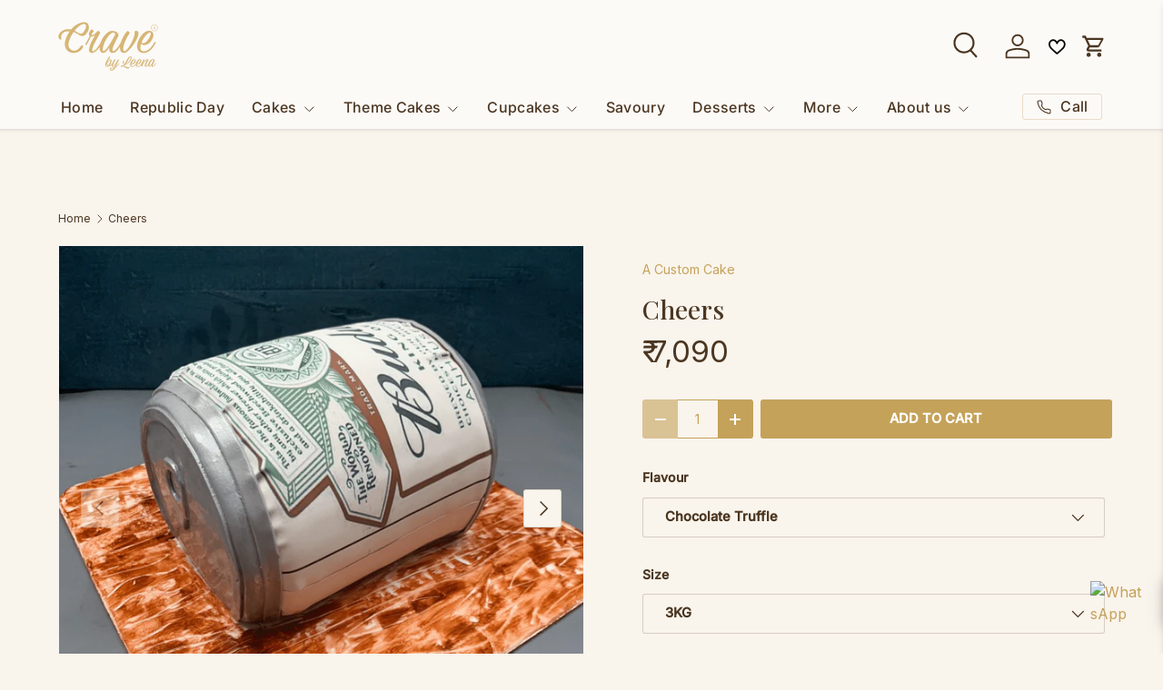

--- FILE ---
content_type: text/html; charset=utf-8
request_url: https://www.cravebyleena.com/products/cheers
body_size: 78553
content:
<!doctype html>
<html class="no-js" lang="en" dir="ltr">

  
  <script src="//www.cravebyleena.com/cdn/shop/t/78/assets/opus-cart-custom.js?v=21347282639379676171768919786" async></script>
<head>
<style>
  @media only screen and (max-width: 749px) {
    /* Hide all other icons */
    .header__icon--account,
    .header__icon--wishlist,
    .header__icon--cart,
    a[href*="/account"],
    a[href*="wishlist"],
    a[href*="/cart"] {
      display: none !important;
    }

    /* Align container to right */
    .header__icons {
      justify-content: flex-end !important;
    }

    /* Adjust search icon spacing to match hamburger left space */
    .header__icon--search {
      margin-right: 0px !important; /* Adjust this value if needed */
    }
  }
</style>

<!-- "snippets/limespot.liquid" was not rendered, the associated app was uninstalled -->
<meta charset="utf-8">
<meta name="viewport" content="width=device-width,initial-scale=1">
<title>Cheers &ndash; Crave by Leena</title><link rel="canonical" href="https://www.cravebyleena.com/products/cheers"><link rel="icon" href="//www.cravebyleena.com/cdn/shop/files/Crave-Favicon.png?crop=center&height=48&v=1686216825&width=48" type="image/png">
  <link rel="apple-touch-icon" href="//www.cravebyleena.com/cdn/shop/files/Crave-Favicon.png?crop=center&height=180&v=1686216825&width=180"><meta name="description" content="Pop it till you drop with this delicious cake covered in fondant cake Budweiser cake. Storage Instructions: Keep refrigerated and consume within 5 days. Store it in an airtight container to maintain the freshness. Order Preparation Time: Theme Cakes require 1-2 days, but if you like them earlier, call or WhatsApp us on"><meta property="og:site_name" content="Crave by Leena">
<meta property="og:url" content="https://www.cravebyleena.com/products/cheers">
<meta property="og:title" content="Cheers">
<meta property="og:type" content="product">
<meta property="og:description" content="Pop it till you drop with this delicious cake covered in fondant cake Budweiser cake. Storage Instructions: Keep refrigerated and consume within 5 days. Store it in an airtight container to maintain the freshness. Order Preparation Time: Theme Cakes require 1-2 days, but if you like them earlier, call or WhatsApp us on"><meta property="og:image" content="http://www.cravebyleena.com/cdn/shop/files/cheers-crave-by-leena-2_97bb1cf7-900a-4f8c-b21a-0db732714775.png?crop=center&height=1200&v=1703396317&width=1200">
  <meta property="og:image:secure_url" content="https://www.cravebyleena.com/cdn/shop/files/cheers-crave-by-leena-2_97bb1cf7-900a-4f8c-b21a-0db732714775.png?crop=center&height=1200&v=1703396317&width=1200">
  <meta property="og:image:width" content="1080">
  <meta property="og:image:height" content="1080"><meta property="og:price:amount" content="7,090">
  <meta property="og:price:currency" content="INR"><meta name="twitter:card" content="summary_large_image">
<meta name="twitter:title" content="Cheers">
<meta name="twitter:description" content="Pop it till you drop with this delicious cake covered in fondant cake Budweiser cake. Storage Instructions: Keep refrigerated and consume within 5 days. Store it in an airtight container to maintain the freshness. Order Preparation Time: Theme Cakes require 1-2 days, but if you like them earlier, call or WhatsApp us on">
<link rel="preload" href="//www.cravebyleena.com/cdn/shop/t/78/assets/main.css?v=105982328972476625381768919786" as="style"><style data-shopify>
@font-face {
  font-family: Inter;
  font-weight: 400;
  font-style: normal;
  font-display: swap;
  src: url("//www.cravebyleena.com/cdn/fonts/inter/inter_n4.b2a3f24c19b4de56e8871f609e73ca7f6d2e2bb9.woff2") format("woff2"),
       url("//www.cravebyleena.com/cdn/fonts/inter/inter_n4.af8052d517e0c9ffac7b814872cecc27ae1fa132.woff") format("woff");
}
@font-face {
  font-family: Inter;
  font-weight: 500;
  font-style: normal;
  font-display: swap;
  src: url("//www.cravebyleena.com/cdn/fonts/inter/inter_n5.d7101d5e168594dd06f56f290dd759fba5431d97.woff2") format("woff2"),
       url("//www.cravebyleena.com/cdn/fonts/inter/inter_n5.5332a76bbd27da00474c136abb1ca3cbbf259068.woff") format("woff");
}
@font-face {
  font-family: Inter;
  font-weight: 400;
  font-style: italic;
  font-display: swap;
  src: url("//www.cravebyleena.com/cdn/fonts/inter/inter_i4.feae1981dda792ab80d117249d9c7e0f1017e5b3.woff2") format("woff2"),
       url("//www.cravebyleena.com/cdn/fonts/inter/inter_i4.62773b7113d5e5f02c71486623cf828884c85c6e.woff") format("woff");
}
@font-face {
  font-family: Inter;
  font-weight: 500;
  font-style: italic;
  font-display: swap;
  src: url("//www.cravebyleena.com/cdn/fonts/inter/inter_i5.4474f48e6ab2b1e01aa2b6d942dd27fa24f2d99f.woff2") format("woff2"),
       url("//www.cravebyleena.com/cdn/fonts/inter/inter_i5.493dbd6ee8e49f4ad722ebb68d92f201af2c2f56.woff") format("woff");
}
@font-face {
  font-family: "Playfair Display";
  font-weight: 500;
  font-style: normal;
  font-display: swap;
  src: url("//www.cravebyleena.com/cdn/fonts/playfair_display/playfairdisplay_n5.6d96c6c4ac11fa0f6466bea3ceb706b13b60121f.woff2") format("woff2"),
       url("//www.cravebyleena.com/cdn/fonts/playfair_display/playfairdisplay_n5.243754f603c104a858dcf4ebe73445104040a1bf.woff") format("woff");
}
@font-face {
  font-family: Inter;
  font-weight: 500;
  font-style: normal;
  font-display: swap;
  src: url("//www.cravebyleena.com/cdn/fonts/inter/inter_n5.d7101d5e168594dd06f56f290dd759fba5431d97.woff2") format("woff2"),
       url("//www.cravebyleena.com/cdn/fonts/inter/inter_n5.5332a76bbd27da00474c136abb1ca3cbbf259068.woff") format("woff");
}
:root {
      --bg-color: 249 244 236 / 1.0;
      --bg-color-og: 249 244 236 / 1.0;
      --heading-color: 75 54 33;
      --text-color: 75 54 33;
      --text-color-og: 75 54 33;
      --scrollbar-color: 75 54 33;
      --link-color: 197 162 90;
      --link-color-og: 197 162 90;
      --star-color: 197 162 90;
      --sale-price-color: 197 162 90;--swatch-border-color-default: 214 206 195;
        --swatch-border-color-active: 162 149 135;
        --swatch-card-size: 24px;
        --swatch-variant-picker-size: 28px;--color-scheme-1-bg: 252 250 247 / 1.0;
      --color-scheme-1-grad: ;
      --color-scheme-1-heading: 43 30 23;
      --color-scheme-1-text: 75 54 33;
      --color-scheme-1-btn-bg: 197 162 90;
      --color-scheme-1-btn-text: 255 255 255;
      --color-scheme-1-btn-bg-hover: 210 182 126;--color-scheme-2-bg: 234 220 203 / 1.0;
      --color-scheme-2-grad: ;
      --color-scheme-2-heading: 43 30 23;
      --color-scheme-2-text: 43 30 23;
      --color-scheme-2-btn-bg: 197 162 90;
      --color-scheme-2-btn-text: 255 255 255;
      --color-scheme-2-btn-bg-hover: 210 182 126;--color-scheme-3-bg: 26 102 210 / 1.0;
      --color-scheme-3-grad: ;
      --color-scheme-3-heading: 255 255 255;
      --color-scheme-3-text: 255 255 255;
      --color-scheme-3-btn-bg: 51 51 51;
      --color-scheme-3-btn-text: 255 255 255;
      --color-scheme-3-btn-bg-hover: 90 90 90;

      --drawer-bg-color: 255 255 255 / 1.0;
      --drawer-text-color: 85 85 85;

      --panel-bg-color: 249 245 235 / 1.0;
      --panel-heading-color: 51 51 51;
      --panel-text-color: 85 85 85;

      --in-stock-text-color: 44 126 63;
      --low-stock-text-color: 210 134 26;
      --very-low-stock-text-color: 180 12 28;
      --no-stock-text-color: 119 119 119;
      --no-stock-backordered-text-color: 119 119 119;

      --error-bg-color: 252 237 238;
      --error-text-color: 140 10 22;
      --success-bg-color: 232 246 234;
      --success-text-color: 44 126 63;
      --info-bg-color: 228 237 250;
      --info-text-color: 206 159 67;

      --heading-font-family: "Playfair Display", serif;
      --heading-font-style: normal;
      --heading-font-weight: 500;
      --heading-scale-start: 4;
      --heading-letter-spacing: 0.0em;

      --navigation-font-family: Inter, sans-serif;
      --navigation-font-style: normal;
      --navigation-font-weight: 500;
      --navigation-letter-spacing: 0.02em;--heading-text-transform: none;
--subheading-text-transform: none;
      --body-font-family: Inter, sans-serif;
      --body-font-style: normal;
      --body-font-weight: 400;
      --body-font-size: 16;
      --body-font-size-px: 16px;
      --body-letter-spacing: 0.0em;

      --section-gap: 32;
      --heading-gap: calc(8 * var(--space-unit));--heading-gap: calc(6 * var(--space-unit));--grid-column-gap: 20px;
      --product-card-gap: 20px;--btn-bg-color: 197 162 90;
      --btn-bg-hover-color: 210 182 126;
      --btn-text-color: 255 255 255;
      --btn-bg-color-og: 197 162 90;
      --btn-text-color-og: 255 255 255;
      --btn-alt-bg-color: 255 255 255;
      --btn-alt-bg-alpha: 1.0;
      --btn-alt-text-color: 197 162 90;
      --btn-border-width: 1px;
      --btn-padding-y: 12px;
      --btn-text-size: 0.92em;

      
      --btn-border-radius: 3px;
      

      --btn-lg-border-radius: 50%;
      --btn-icon-border-radius: 50%;
      --input-with-btn-inner-radius: var(--btn-border-radius);

      --input-bg-color: 249 244 236 / 1.0;
      --input-text-color: 75 54 33;
      --input-border-width: 1px;
      --input-border-radius: 2px;
      --textarea-border-radius: 2px;
      --input-border-radius: 3px;
      --input-bg-color-diff-3: #f5ede0;
      --input-bg-color-diff-6: #f2e7d5;

      --modal-border-radius: 0px;
      --modal-overlay-color: 0 0 0;
      --modal-overlay-opacity: 0.4;
      --drawer-border-radius: 0px;
      --overlay-border-radius: 4px;--custom-label-bg-color: 75 54 33;
      --custom-label-text-color: 255 255 255;--sale-label-bg-color: 140 10 22;
      --sale-label-text-color: 255 255 255;--sold-out-label-bg-color: 85 85 85;
      --sold-out-label-text-color: 255 255 255;--new-label-bg-color: 75 54 33;
      --new-label-text-color: 255 255 255;--preorder-label-bg-color: 0 126 18;
      --preorder-label-text-color: 255 255 255;

      --page-width: 1200px;
      --gutter-sm: 20px;
      --gutter-md: 48px;
      --gutter-lg: 64px;

      --payment-terms-bg-color: #f9f4ec;

      --coll-card-bg-color: #f8f4ef;
      --coll-card-border-color: #f8f4ef;

      --card-bg-color: 252 250 247;
      --card-text-color: 75 54 33;
      --card-border-color: #fcfaf7;--blend-bg-color: #fefefe;
        
          --aos-animate-duration: 0.7s;
        

        
          --aos-min-width: 600;
        
      

      --reading-width: 48em;
        --cart-savings-color: 206 159 67
      
    }@media (max-width: 769px) {
      :root {
        --reading-width: 36em;
      }
    }
  </style><link rel="stylesheet" href="//www.cravebyleena.com/cdn/shop/t/78/assets/main.css?v=105982328972476625381768919786">
  <script src="//www.cravebyleena.com/cdn/shop/t/78/assets/main.js?v=115199770592962559851768919786" defer="defer"></script><link rel="preload" href="//www.cravebyleena.com/cdn/fonts/inter/inter_n4.b2a3f24c19b4de56e8871f609e73ca7f6d2e2bb9.woff2" as="font" type="font/woff2" crossorigin fetchpriority="high"><link rel="preload" href="//www.cravebyleena.com/cdn/fonts/playfair_display/playfairdisplay_n5.6d96c6c4ac11fa0f6466bea3ceb706b13b60121f.woff2" as="font" type="font/woff2" crossorigin fetchpriority="high"><link rel="stylesheet" href="//www.cravebyleena.com/cdn/shop/t/78/assets/swatches.css?v=5202358591625865691768919786" media="print" onload="this.media='all'">
    <noscript><link rel="stylesheet" href="//www.cravebyleena.com/cdn/shop/t/78/assets/swatches.css?v=5202358591625865691768919786"></noscript><script>window.performance && window.performance.mark && window.performance.mark('shopify.content_for_header.start');</script><meta name="google-site-verification" content="_lINkXve8qk77jTBA_yuMc26bzymjviSFHINs5uxIcQ">
<meta id="shopify-digital-wallet" name="shopify-digital-wallet" content="/47644737688/digital_wallets/dialog">
<meta id="in-context-paypal-metadata" data-shop-id="47644737688" data-venmo-supported="false" data-environment="production" data-locale="en_US" data-paypal-v4="true" data-currency="INR">
<link rel="alternate" type="application/json+oembed" href="https://www.cravebyleena.com/products/cheers.oembed">
<script async="async" src="/checkouts/internal/preloads.js?locale=en-IN"></script>
<script id="shopify-features" type="application/json">{"accessToken":"1c8c4d65c4f87e083b91818ed5b4c6f6","betas":["rich-media-storefront-analytics"],"domain":"www.cravebyleena.com","predictiveSearch":true,"shopId":47644737688,"locale":"en"}</script>
<script>var Shopify = Shopify || {};
Shopify.shop = "cravebyleena.myshopify.com";
Shopify.locale = "en";
Shopify.currency = {"active":"INR","rate":"1.0"};
Shopify.country = "IN";
Shopify.theme = {"name":"Jan 2026","id":157638492419,"schema_name":"Canopy","schema_version":"6.3.2","theme_store_id":732,"role":"main"};
Shopify.theme.handle = "null";
Shopify.theme.style = {"id":null,"handle":null};
Shopify.cdnHost = "www.cravebyleena.com/cdn";
Shopify.routes = Shopify.routes || {};
Shopify.routes.root = "/";</script>
<script type="module">!function(o){(o.Shopify=o.Shopify||{}).modules=!0}(window);</script>
<script>!function(o){function n(){var o=[];function n(){o.push(Array.prototype.slice.apply(arguments))}return n.q=o,n}var t=o.Shopify=o.Shopify||{};t.loadFeatures=n(),t.autoloadFeatures=n()}(window);</script>
<script id="shop-js-analytics" type="application/json">{"pageType":"product"}</script>
<script defer="defer" async type="module" src="//www.cravebyleena.com/cdn/shopifycloud/shop-js/modules/v2/client.init-shop-cart-sync_BT-GjEfc.en.esm.js"></script>
<script defer="defer" async type="module" src="//www.cravebyleena.com/cdn/shopifycloud/shop-js/modules/v2/chunk.common_D58fp_Oc.esm.js"></script>
<script defer="defer" async type="module" src="//www.cravebyleena.com/cdn/shopifycloud/shop-js/modules/v2/chunk.modal_xMitdFEc.esm.js"></script>
<script type="module">
  await import("//www.cravebyleena.com/cdn/shopifycloud/shop-js/modules/v2/client.init-shop-cart-sync_BT-GjEfc.en.esm.js");
await import("//www.cravebyleena.com/cdn/shopifycloud/shop-js/modules/v2/chunk.common_D58fp_Oc.esm.js");
await import("//www.cravebyleena.com/cdn/shopifycloud/shop-js/modules/v2/chunk.modal_xMitdFEc.esm.js");

  window.Shopify.SignInWithShop?.initShopCartSync?.({"fedCMEnabled":true,"windoidEnabled":true});

</script>
<script>(function() {
  var isLoaded = false;
  function asyncLoad() {
    if (isLoaded) return;
    isLoaded = true;
    var urls = ["https:\/\/slots-app.logbase.io\/slots-script-tag.js?shop=cravebyleena.myshopify.com","https:\/\/cdn.grw.reputon.com\/assets\/widget.js?shop=cravebyleena.myshopify.com","https:\/\/pixee.gropulse.com\/js\/active.js?shop=cravebyleena.myshopify.com","https:\/\/static.loloyal.com\/loloyal-cend\/entry-js\/boom-cend-loloyal.js?shop=cravebyleena.myshopify.com","https:\/\/s3.ap-south-1.amazonaws.com\/cdn.limechat.ai\/packs\/js\/lc_fb_shopify.prod.min.js?shop=cravebyleena.myshopify.com","\/\/cdn.shopify.com\/proxy\/8800a085c9620f74a04ffdcdb62a7ecaa9c60d0d6ea278a7f785203eec04b2d8\/d1639lhkj5l89m.cloudfront.net\/js\/storefront\/uppromote.js?shop=cravebyleena.myshopify.com\u0026sp-cache-control=cHVibGljLCBtYXgtYWdlPTkwMA","https:\/\/searchanise-ef84.kxcdn.com\/widgets\/shopify\/init.js?a=2L8Z0j9c1M\u0026shop=cravebyleena.myshopify.com"];
    for (var i = 0; i < urls.length; i++) {
      var s = document.createElement('script');
      s.type = 'text/javascript';
      s.async = true;
      s.src = urls[i];
      var x = document.getElementsByTagName('script')[0];
      x.parentNode.insertBefore(s, x);
    }
  };
  if(window.attachEvent) {
    window.attachEvent('onload', asyncLoad);
  } else {
    window.addEventListener('load', asyncLoad, false);
  }
})();</script>
<script id="__st">var __st={"a":47644737688,"offset":-18000,"reqid":"446bc975-d9f9-421b-b3ba-3860504e49b8-1769345892","pageurl":"www.cravebyleena.com\/products\/cheers","u":"0be5b0a56019","p":"product","rtyp":"product","rid":5978060423320};</script>
<script>window.ShopifyPaypalV4VisibilityTracking = true;</script>
<script id="captcha-bootstrap">!function(){'use strict';const t='contact',e='account',n='new_comment',o=[[t,t],['blogs',n],['comments',n],[t,'customer']],c=[[e,'customer_login'],[e,'guest_login'],[e,'recover_customer_password'],[e,'create_customer']],r=t=>t.map((([t,e])=>`form[action*='/${t}']:not([data-nocaptcha='true']) input[name='form_type'][value='${e}']`)).join(','),a=t=>()=>t?[...document.querySelectorAll(t)].map((t=>t.form)):[];function s(){const t=[...o],e=r(t);return a(e)}const i='password',u='form_key',d=['recaptcha-v3-token','g-recaptcha-response','h-captcha-response',i],f=()=>{try{return window.sessionStorage}catch{return}},m='__shopify_v',_=t=>t.elements[u];function p(t,e,n=!1){try{const o=window.sessionStorage,c=JSON.parse(o.getItem(e)),{data:r}=function(t){const{data:e,action:n}=t;return t[m]||n?{data:e,action:n}:{data:t,action:n}}(c);for(const[e,n]of Object.entries(r))t.elements[e]&&(t.elements[e].value=n);n&&o.removeItem(e)}catch(o){console.error('form repopulation failed',{error:o})}}const l='form_type',E='cptcha';function T(t){t.dataset[E]=!0}const w=window,h=w.document,L='Shopify',v='ce_forms',y='captcha';let A=!1;((t,e)=>{const n=(g='f06e6c50-85a8-45c8-87d0-21a2b65856fe',I='https://cdn.shopify.com/shopifycloud/storefront-forms-hcaptcha/ce_storefront_forms_captcha_hcaptcha.v1.5.2.iife.js',D={infoText:'Protected by hCaptcha',privacyText:'Privacy',termsText:'Terms'},(t,e,n)=>{const o=w[L][v],c=o.bindForm;if(c)return c(t,g,e,D).then(n);var r;o.q.push([[t,g,e,D],n]),r=I,A||(h.body.append(Object.assign(h.createElement('script'),{id:'captcha-provider',async:!0,src:r})),A=!0)});var g,I,D;w[L]=w[L]||{},w[L][v]=w[L][v]||{},w[L][v].q=[],w[L][y]=w[L][y]||{},w[L][y].protect=function(t,e){n(t,void 0,e),T(t)},Object.freeze(w[L][y]),function(t,e,n,w,h,L){const[v,y,A,g]=function(t,e,n){const i=e?o:[],u=t?c:[],d=[...i,...u],f=r(d),m=r(i),_=r(d.filter((([t,e])=>n.includes(e))));return[a(f),a(m),a(_),s()]}(w,h,L),I=t=>{const e=t.target;return e instanceof HTMLFormElement?e:e&&e.form},D=t=>v().includes(t);t.addEventListener('submit',(t=>{const e=I(t);if(!e)return;const n=D(e)&&!e.dataset.hcaptchaBound&&!e.dataset.recaptchaBound,o=_(e),c=g().includes(e)&&(!o||!o.value);(n||c)&&t.preventDefault(),c&&!n&&(function(t){try{if(!f())return;!function(t){const e=f();if(!e)return;const n=_(t);if(!n)return;const o=n.value;o&&e.removeItem(o)}(t);const e=Array.from(Array(32),(()=>Math.random().toString(36)[2])).join('');!function(t,e){_(t)||t.append(Object.assign(document.createElement('input'),{type:'hidden',name:u})),t.elements[u].value=e}(t,e),function(t,e){const n=f();if(!n)return;const o=[...t.querySelectorAll(`input[type='${i}']`)].map((({name:t})=>t)),c=[...d,...o],r={};for(const[a,s]of new FormData(t).entries())c.includes(a)||(r[a]=s);n.setItem(e,JSON.stringify({[m]:1,action:t.action,data:r}))}(t,e)}catch(e){console.error('failed to persist form',e)}}(e),e.submit())}));const S=(t,e)=>{t&&!t.dataset[E]&&(n(t,e.some((e=>e===t))),T(t))};for(const o of['focusin','change'])t.addEventListener(o,(t=>{const e=I(t);D(e)&&S(e,y())}));const B=e.get('form_key'),M=e.get(l),P=B&&M;t.addEventListener('DOMContentLoaded',(()=>{const t=y();if(P)for(const e of t)e.elements[l].value===M&&p(e,B);[...new Set([...A(),...v().filter((t=>'true'===t.dataset.shopifyCaptcha))])].forEach((e=>S(e,t)))}))}(h,new URLSearchParams(w.location.search),n,t,e,['guest_login'])})(!1,!0)}();</script>
<script integrity="sha256-4kQ18oKyAcykRKYeNunJcIwy7WH5gtpwJnB7kiuLZ1E=" data-source-attribution="shopify.loadfeatures" defer="defer" src="//www.cravebyleena.com/cdn/shopifycloud/storefront/assets/storefront/load_feature-a0a9edcb.js" crossorigin="anonymous"></script>
<script data-source-attribution="shopify.dynamic_checkout.dynamic.init">var Shopify=Shopify||{};Shopify.PaymentButton=Shopify.PaymentButton||{isStorefrontPortableWallets:!0,init:function(){window.Shopify.PaymentButton.init=function(){};var t=document.createElement("script");t.src="https://www.cravebyleena.com/cdn/shopifycloud/portable-wallets/latest/portable-wallets.en.js",t.type="module",document.head.appendChild(t)}};
</script>
<script data-source-attribution="shopify.dynamic_checkout.buyer_consent">
  function portableWalletsHideBuyerConsent(e){var t=document.getElementById("shopify-buyer-consent"),n=document.getElementById("shopify-subscription-policy-button");t&&n&&(t.classList.add("hidden"),t.setAttribute("aria-hidden","true"),n.removeEventListener("click",e))}function portableWalletsShowBuyerConsent(e){var t=document.getElementById("shopify-buyer-consent"),n=document.getElementById("shopify-subscription-policy-button");t&&n&&(t.classList.remove("hidden"),t.removeAttribute("aria-hidden"),n.addEventListener("click",e))}window.Shopify?.PaymentButton&&(window.Shopify.PaymentButton.hideBuyerConsent=portableWalletsHideBuyerConsent,window.Shopify.PaymentButton.showBuyerConsent=portableWalletsShowBuyerConsent);
</script>
<script data-source-attribution="shopify.dynamic_checkout.cart.bootstrap">document.addEventListener("DOMContentLoaded",(function(){function t(){return document.querySelector("shopify-accelerated-checkout-cart, shopify-accelerated-checkout")}if(t())Shopify.PaymentButton.init();else{new MutationObserver((function(e,n){t()&&(Shopify.PaymentButton.init(),n.disconnect())})).observe(document.body,{childList:!0,subtree:!0})}}));
</script>
<script id="sections-script" data-sections="header,footer" defer="defer" src="//www.cravebyleena.com/cdn/shop/t/78/compiled_assets/scripts.js?v=17416"></script>
<script>window.performance && window.performance.mark && window.performance.mark('shopify.content_for_header.end');</script>

    <script src="//www.cravebyleena.com/cdn/shop/t/78/assets/animate-on-scroll.js?v=15249566486942820451768919786" defer="defer"></script>
    <link rel="stylesheet" href="//www.cravebyleena.com/cdn/shop/t/78/assets/animate-on-scroll.css?v=62865576715456057531768919786">
  

  <script>document.documentElement.className = document.documentElement.className.replace('no-js', 'js');</script><!-- CC Custom Head Start --><!-- CC Custom Head End --><script type="text/javascript">if(typeof window.hulkappsWishlist === 'undefined') {
                            window.hulkappsWishlist = {};
                        }
                        window.hulkappsWishlist.baseURL = '/apps/advanced-wishlist/api';
                        window.hulkappsWishlist.hasAppBlockSupport = '1';
                        </script>
  <!-- Hotjar Tracking Code for https://www.cravebyleena.com/ -->
<script>
    (function(h,o,t,j,a,r){
        h.hj=h.hj||function(){(h.hj.q=h.hj.q||[]).push(arguments)};
        h._hjSettings={hjid:5352326,hjsv:6};
        a=o.getElementsByTagName('head')[0];
        r=o.createElement('script');r.async=1;
        r.src=t+h._hjSettings.hjid+j+h._hjSettings.hjsv;
        a.appendChild(r);
    })(window,document,'https://static.hotjar.com/c/hotjar-','.js?sv=');
</script>
<link href="https://fonts.googleapis.com/css2?family=Playfair+Display:wght@500&display=swap" rel="stylesheet">



<script src="https://code.jquery.com/jquery-3.2.1.min.js"></script>

<!-- BEGIN app block: shopify://apps/pagefly-page-builder/blocks/app-embed/83e179f7-59a0-4589-8c66-c0dddf959200 -->

<!-- BEGIN app snippet: pagefly-cro-ab-testing-main -->







<script>
  ;(function () {
    const url = new URL(window.location)
    const viewParam = url.searchParams.get('view')
    if (viewParam && viewParam.includes('variant-pf-')) {
      url.searchParams.set('pf_v', viewParam)
      url.searchParams.delete('view')
      window.history.replaceState({}, '', url)
    }
  })()
</script>



<script type='module'>
  
  window.PAGEFLY_CRO = window.PAGEFLY_CRO || {}

  window.PAGEFLY_CRO['data_debug'] = {
    original_template_suffix: "all_products",
    allow_ab_test: false,
    ab_test_start_time: 0,
    ab_test_end_time: 0,
    today_date_time: 1769345892000,
  }
  window.PAGEFLY_CRO['GA4'] = { enabled: false}
</script>

<!-- END app snippet -->








  <script src='https://cdn.shopify.com/extensions/019bb4f9-aed6-78a3-be91-e9d44663e6bf/pagefly-page-builder-215/assets/pagefly-helper.js' defer='defer'></script>

  <script src='https://cdn.shopify.com/extensions/019bb4f9-aed6-78a3-be91-e9d44663e6bf/pagefly-page-builder-215/assets/pagefly-general-helper.js' defer='defer'></script>

  <script src='https://cdn.shopify.com/extensions/019bb4f9-aed6-78a3-be91-e9d44663e6bf/pagefly-page-builder-215/assets/pagefly-snap-slider.js' defer='defer'></script>

  <script src='https://cdn.shopify.com/extensions/019bb4f9-aed6-78a3-be91-e9d44663e6bf/pagefly-page-builder-215/assets/pagefly-slideshow-v3.js' defer='defer'></script>

  <script src='https://cdn.shopify.com/extensions/019bb4f9-aed6-78a3-be91-e9d44663e6bf/pagefly-page-builder-215/assets/pagefly-slideshow-v4.js' defer='defer'></script>

  <script src='https://cdn.shopify.com/extensions/019bb4f9-aed6-78a3-be91-e9d44663e6bf/pagefly-page-builder-215/assets/pagefly-glider.js' defer='defer'></script>

  <script src='https://cdn.shopify.com/extensions/019bb4f9-aed6-78a3-be91-e9d44663e6bf/pagefly-page-builder-215/assets/pagefly-slideshow-v1-v2.js' defer='defer'></script>

  <script src='https://cdn.shopify.com/extensions/019bb4f9-aed6-78a3-be91-e9d44663e6bf/pagefly-page-builder-215/assets/pagefly-product-media.js' defer='defer'></script>

  <script src='https://cdn.shopify.com/extensions/019bb4f9-aed6-78a3-be91-e9d44663e6bf/pagefly-page-builder-215/assets/pagefly-product.js' defer='defer'></script>


<script id='pagefly-helper-data' type='application/json'>
  {
    "page_optimization": {
      "assets_prefetching": false
    },
    "elements_asset_mapper": {
      "Accordion": "https://cdn.shopify.com/extensions/019bb4f9-aed6-78a3-be91-e9d44663e6bf/pagefly-page-builder-215/assets/pagefly-accordion.js",
      "Accordion3": "https://cdn.shopify.com/extensions/019bb4f9-aed6-78a3-be91-e9d44663e6bf/pagefly-page-builder-215/assets/pagefly-accordion3.js",
      "CountDown": "https://cdn.shopify.com/extensions/019bb4f9-aed6-78a3-be91-e9d44663e6bf/pagefly-page-builder-215/assets/pagefly-countdown.js",
      "GMap1": "https://cdn.shopify.com/extensions/019bb4f9-aed6-78a3-be91-e9d44663e6bf/pagefly-page-builder-215/assets/pagefly-gmap.js",
      "GMap2": "https://cdn.shopify.com/extensions/019bb4f9-aed6-78a3-be91-e9d44663e6bf/pagefly-page-builder-215/assets/pagefly-gmap.js",
      "GMapBasicV2": "https://cdn.shopify.com/extensions/019bb4f9-aed6-78a3-be91-e9d44663e6bf/pagefly-page-builder-215/assets/pagefly-gmap.js",
      "GMapAdvancedV2": "https://cdn.shopify.com/extensions/019bb4f9-aed6-78a3-be91-e9d44663e6bf/pagefly-page-builder-215/assets/pagefly-gmap.js",
      "HTML.Video": "https://cdn.shopify.com/extensions/019bb4f9-aed6-78a3-be91-e9d44663e6bf/pagefly-page-builder-215/assets/pagefly-htmlvideo.js",
      "HTML.Video2": "https://cdn.shopify.com/extensions/019bb4f9-aed6-78a3-be91-e9d44663e6bf/pagefly-page-builder-215/assets/pagefly-htmlvideo2.js",
      "HTML.Video3": "https://cdn.shopify.com/extensions/019bb4f9-aed6-78a3-be91-e9d44663e6bf/pagefly-page-builder-215/assets/pagefly-htmlvideo2.js",
      "BackgroundVideo": "https://cdn.shopify.com/extensions/019bb4f9-aed6-78a3-be91-e9d44663e6bf/pagefly-page-builder-215/assets/pagefly-htmlvideo2.js",
      "Instagram": "https://cdn.shopify.com/extensions/019bb4f9-aed6-78a3-be91-e9d44663e6bf/pagefly-page-builder-215/assets/pagefly-instagram.js",
      "Instagram2": "https://cdn.shopify.com/extensions/019bb4f9-aed6-78a3-be91-e9d44663e6bf/pagefly-page-builder-215/assets/pagefly-instagram.js",
      "Insta3": "https://cdn.shopify.com/extensions/019bb4f9-aed6-78a3-be91-e9d44663e6bf/pagefly-page-builder-215/assets/pagefly-instagram3.js",
      "Tabs": "https://cdn.shopify.com/extensions/019bb4f9-aed6-78a3-be91-e9d44663e6bf/pagefly-page-builder-215/assets/pagefly-tab.js",
      "Tabs3": "https://cdn.shopify.com/extensions/019bb4f9-aed6-78a3-be91-e9d44663e6bf/pagefly-page-builder-215/assets/pagefly-tab3.js",
      "ProductBox": "https://cdn.shopify.com/extensions/019bb4f9-aed6-78a3-be91-e9d44663e6bf/pagefly-page-builder-215/assets/pagefly-cart.js",
      "FBPageBox2": "https://cdn.shopify.com/extensions/019bb4f9-aed6-78a3-be91-e9d44663e6bf/pagefly-page-builder-215/assets/pagefly-facebook.js",
      "FBLikeButton2": "https://cdn.shopify.com/extensions/019bb4f9-aed6-78a3-be91-e9d44663e6bf/pagefly-page-builder-215/assets/pagefly-facebook.js",
      "TwitterFeed2": "https://cdn.shopify.com/extensions/019bb4f9-aed6-78a3-be91-e9d44663e6bf/pagefly-page-builder-215/assets/pagefly-twitter.js",
      "Paragraph4": "https://cdn.shopify.com/extensions/019bb4f9-aed6-78a3-be91-e9d44663e6bf/pagefly-page-builder-215/assets/pagefly-paragraph4.js",

      "AliReviews": "https://cdn.shopify.com/extensions/019bb4f9-aed6-78a3-be91-e9d44663e6bf/pagefly-page-builder-215/assets/pagefly-3rd-elements.js",
      "BackInStock": "https://cdn.shopify.com/extensions/019bb4f9-aed6-78a3-be91-e9d44663e6bf/pagefly-page-builder-215/assets/pagefly-3rd-elements.js",
      "GloboBackInStock": "https://cdn.shopify.com/extensions/019bb4f9-aed6-78a3-be91-e9d44663e6bf/pagefly-page-builder-215/assets/pagefly-3rd-elements.js",
      "GrowaveWishlist": "https://cdn.shopify.com/extensions/019bb4f9-aed6-78a3-be91-e9d44663e6bf/pagefly-page-builder-215/assets/pagefly-3rd-elements.js",
      "InfiniteOptionsShopPad": "https://cdn.shopify.com/extensions/019bb4f9-aed6-78a3-be91-e9d44663e6bf/pagefly-page-builder-215/assets/pagefly-3rd-elements.js",
      "InkybayProductPersonalizer": "https://cdn.shopify.com/extensions/019bb4f9-aed6-78a3-be91-e9d44663e6bf/pagefly-page-builder-215/assets/pagefly-3rd-elements.js",
      "LimeSpot": "https://cdn.shopify.com/extensions/019bb4f9-aed6-78a3-be91-e9d44663e6bf/pagefly-page-builder-215/assets/pagefly-3rd-elements.js",
      "Loox": "https://cdn.shopify.com/extensions/019bb4f9-aed6-78a3-be91-e9d44663e6bf/pagefly-page-builder-215/assets/pagefly-3rd-elements.js",
      "Opinew": "https://cdn.shopify.com/extensions/019bb4f9-aed6-78a3-be91-e9d44663e6bf/pagefly-page-builder-215/assets/pagefly-3rd-elements.js",
      "Powr": "https://cdn.shopify.com/extensions/019bb4f9-aed6-78a3-be91-e9d44663e6bf/pagefly-page-builder-215/assets/pagefly-3rd-elements.js",
      "ProductReviews": "https://cdn.shopify.com/extensions/019bb4f9-aed6-78a3-be91-e9d44663e6bf/pagefly-page-builder-215/assets/pagefly-3rd-elements.js",
      "PushOwl": "https://cdn.shopify.com/extensions/019bb4f9-aed6-78a3-be91-e9d44663e6bf/pagefly-page-builder-215/assets/pagefly-3rd-elements.js",
      "ReCharge": "https://cdn.shopify.com/extensions/019bb4f9-aed6-78a3-be91-e9d44663e6bf/pagefly-page-builder-215/assets/pagefly-3rd-elements.js",
      "Rivyo": "https://cdn.shopify.com/extensions/019bb4f9-aed6-78a3-be91-e9d44663e6bf/pagefly-page-builder-215/assets/pagefly-3rd-elements.js",
      "TrackingMore": "https://cdn.shopify.com/extensions/019bb4f9-aed6-78a3-be91-e9d44663e6bf/pagefly-page-builder-215/assets/pagefly-3rd-elements.js",
      "Vitals": "https://cdn.shopify.com/extensions/019bb4f9-aed6-78a3-be91-e9d44663e6bf/pagefly-page-builder-215/assets/pagefly-3rd-elements.js",
      "Wiser": "https://cdn.shopify.com/extensions/019bb4f9-aed6-78a3-be91-e9d44663e6bf/pagefly-page-builder-215/assets/pagefly-3rd-elements.js"
    },
    "custom_elements_mapper": {
      "pf-click-action-element": "https://cdn.shopify.com/extensions/019bb4f9-aed6-78a3-be91-e9d44663e6bf/pagefly-page-builder-215/assets/pagefly-click-action-element.js",
      "pf-dialog-element": "https://cdn.shopify.com/extensions/019bb4f9-aed6-78a3-be91-e9d44663e6bf/pagefly-page-builder-215/assets/pagefly-dialog-element.js"
    }
  }
</script>


<!-- END app block --><!-- BEGIN app block: shopify://apps/advanced-wishlist/blocks/app/330d9272-08ea-4193-b3e0-475a69fa65fa --><!-- BEGIN app snippet: variables --><script type="text/javascript">
    if(typeof window.hulkappsWishlist === 'undefined') {
        window.hulkappsWishlist = {};
    }
    window.hulkappsWishlist.customerID = null;
    window.hulkappsWishlist.customerName = null;
    window.hulkappsWishlist.domain = "cravebyleena.myshopify.com";
    window.hulkappsWishlist.productJSON = {"id":5978060423320,"title":"Cheers","handle":"cheers","description":"\u003cp\u003ePop it till you drop with this delicious cake covered in fondant cake Budweiser cake.\u003c\/p\u003e\n\u003cdiv\u003e\u003cspan\u003e\u003cb\u003eStorage Instructions:\u003c\/b\u003e Keep refrigerated and consume within 5 days. Store it in an airtight container to maintain the freshness. \u003c\/span\u003e\u003c\/div\u003e\n\u003cdiv\u003e\u003cspan\u003e\u003cbr\u003e\u003c\/span\u003e\u003c\/div\u003e\n\u003cdiv\u003e\n\u003cb\u003eOrder Preparation Time:\u003cspan\u003e \u003c\/span\u003e\u003c\/b\u003eTheme Cakes require 1-2 days, but if you like them earlier, call or WhatsApp us on 9900178678. We can confirm and take your order. \u003cbr\u003e\n\u003c\/div\u003e\n\u003cdiv\u003e\u003cspan\u003e\u003cb\u003e\u003cbr\u003e\u003c\/b\u003e\u003c\/span\u003e\u003c\/div\u003e\n\u003cdiv\u003e\u003cspan\u003e\u003cb\u003eOrder Instructions: \u003c\/b\u003eYou may complete the order on the website. Please let us know the message on the cake or any instructions in the notes section at the checkout. \u003c\/span\u003e\u003c\/div\u003e\n\u003cdiv\u003e\u003cspan\u003e\u003cbr\u003e\u003c\/span\u003e\u003c\/div\u003e\n\u003cdiv\u003e\n\u003cp\u003e\u003cspan\u003e\u003cspan lang=\"EN-US\"\u003e100% Vegan | 100% Eggless\u003c\/span\u003e\u003c\/span\u003e\u003c\/p\u003e\n\u003c\/div\u003e","published_at":"2020-10-24T06:56:37-04:00","created_at":"2020-10-24T06:56:36-04:00","vendor":"Crave by Leena","type":"A Custom Cake","tags":["All Themes","Theme Cakes"],"price":709000,"price_min":709000,"price_max":789000,"available":true,"price_varies":true,"compare_at_price":649000,"compare_at_price_min":649000,"compare_at_price_max":719000,"compare_at_price_varies":true,"variants":[{"id":40013739327640,"title":"Chocolate Truffle \/ 3KG","option1":"Chocolate Truffle","option2":"3KG","option3":null,"sku":null,"requires_shipping":true,"taxable":true,"featured_image":null,"available":true,"name":"Cheers - Chocolate Truffle \/ 3KG","public_title":"Chocolate Truffle \/ 3KG","options":["Chocolate Truffle","3KG"],"price":709000,"weight":0,"compare_at_price":649000,"inventory_management":null,"barcode":null,"requires_selling_plan":false,"selling_plan_allocations":[]},{"id":44582212305155,"title":"Vanilla Chocolate Chip \/ 3KG","option1":"Vanilla Chocolate Chip","option2":"3KG","option3":null,"sku":"","requires_shipping":true,"taxable":true,"featured_image":null,"available":true,"name":"Cheers - Vanilla Chocolate Chip \/ 3KG","public_title":"Vanilla Chocolate Chip \/ 3KG","options":["Vanilla Chocolate Chip","3KG"],"price":709000,"weight":0,"compare_at_price":649000,"inventory_management":null,"barcode":null,"requires_selling_plan":false,"selling_plan_allocations":[]},{"id":40013739360408,"title":"Vanilla Choco Noir \/ 3KG","option1":"Vanilla Choco Noir","option2":"3KG","option3":null,"sku":null,"requires_shipping":true,"taxable":true,"featured_image":null,"available":true,"name":"Cheers - Vanilla Choco Noir \/ 3KG","public_title":"Vanilla Choco Noir \/ 3KG","options":["Vanilla Choco Noir","3KG"],"price":709000,"weight":0,"compare_at_price":649000,"inventory_management":null,"barcode":null,"requires_selling_plan":false,"selling_plan_allocations":[]},{"id":40013739393176,"title":"Almond Joy \/ 3KG","option1":"Almond Joy","option2":"3KG","option3":null,"sku":null,"requires_shipping":true,"taxable":true,"featured_image":null,"available":true,"name":"Cheers - Almond Joy \/ 3KG","public_title":"Almond Joy \/ 3KG","options":["Almond Joy","3KG"],"price":789000,"weight":0,"compare_at_price":719000,"inventory_management":null,"barcode":null,"requires_selling_plan":false,"selling_plan_allocations":[]},{"id":40013739425944,"title":"Chocolate Walnut Fudge \/ 3KG","option1":"Chocolate Walnut Fudge","option2":"3KG","option3":null,"sku":null,"requires_shipping":true,"taxable":true,"featured_image":null,"available":true,"name":"Cheers - Chocolate Walnut Fudge \/ 3KG","public_title":"Chocolate Walnut Fudge \/ 3KG","options":["Chocolate Walnut Fudge","3KG"],"price":789000,"weight":0,"compare_at_price":719000,"inventory_management":null,"barcode":null,"requires_selling_plan":false,"selling_plan_allocations":[]}],"images":["\/\/www.cravebyleena.com\/cdn\/shop\/files\/cheers-crave-by-leena-2_97bb1cf7-900a-4f8c-b21a-0db732714775.png?v=1703396317","\/\/www.cravebyleena.com\/cdn\/shop\/files\/cheers-crave-by-leena-1.png?v=1703396318"],"featured_image":"\/\/www.cravebyleena.com\/cdn\/shop\/files\/cheers-crave-by-leena-2_97bb1cf7-900a-4f8c-b21a-0db732714775.png?v=1703396317","options":["Flavour","Size"],"media":[{"alt":"Cheers - Crave by Leena","id":34502633423107,"position":1,"preview_image":{"aspect_ratio":1.0,"height":1080,"width":1080,"src":"\/\/www.cravebyleena.com\/cdn\/shop\/files\/cheers-crave-by-leena-2_97bb1cf7-900a-4f8c-b21a-0db732714775.png?v=1703396317"},"aspect_ratio":1.0,"height":1080,"media_type":"image","src":"\/\/www.cravebyleena.com\/cdn\/shop\/files\/cheers-crave-by-leena-2_97bb1cf7-900a-4f8c-b21a-0db732714775.png?v=1703396317","width":1080},{"alt":"Cheers - Crave by Leena","id":34502633455875,"position":2,"preview_image":{"aspect_ratio":1.0,"height":1080,"width":1080,"src":"\/\/www.cravebyleena.com\/cdn\/shop\/files\/cheers-crave-by-leena-1.png?v=1703396318"},"aspect_ratio":1.0,"height":1080,"media_type":"image","src":"\/\/www.cravebyleena.com\/cdn\/shop\/files\/cheers-crave-by-leena-1.png?v=1703396318","width":1080}],"requires_selling_plan":false,"selling_plan_groups":[],"content":"\u003cp\u003ePop it till you drop with this delicious cake covered in fondant cake Budweiser cake.\u003c\/p\u003e\n\u003cdiv\u003e\u003cspan\u003e\u003cb\u003eStorage Instructions:\u003c\/b\u003e Keep refrigerated and consume within 5 days. Store it in an airtight container to maintain the freshness. \u003c\/span\u003e\u003c\/div\u003e\n\u003cdiv\u003e\u003cspan\u003e\u003cbr\u003e\u003c\/span\u003e\u003c\/div\u003e\n\u003cdiv\u003e\n\u003cb\u003eOrder Preparation Time:\u003cspan\u003e \u003c\/span\u003e\u003c\/b\u003eTheme Cakes require 1-2 days, but if you like them earlier, call or WhatsApp us on 9900178678. We can confirm and take your order. \u003cbr\u003e\n\u003c\/div\u003e\n\u003cdiv\u003e\u003cspan\u003e\u003cb\u003e\u003cbr\u003e\u003c\/b\u003e\u003c\/span\u003e\u003c\/div\u003e\n\u003cdiv\u003e\u003cspan\u003e\u003cb\u003eOrder Instructions: \u003c\/b\u003eYou may complete the order on the website. Please let us know the message on the cake or any instructions in the notes section at the checkout. \u003c\/span\u003e\u003c\/div\u003e\n\u003cdiv\u003e\u003cspan\u003e\u003cbr\u003e\u003c\/span\u003e\u003c\/div\u003e\n\u003cdiv\u003e\n\u003cp\u003e\u003cspan\u003e\u003cspan lang=\"EN-US\"\u003e100% Vegan | 100% Eggless\u003c\/span\u003e\u003c\/span\u003e\u003c\/p\u003e\n\u003c\/div\u003e"};
    window.hulkappsWishlist.selectedVariant = 40013739327640;
    window.hulkappsWishlist.buttonStyleSettings = {"theme_color":"#CE9F43","button_icon_type":"default_icon","empty_set_custom_icon":null,"filled_set_custom_icon":null,"button_style":"style_1","button_font_size":16,"button_font_weight":500,"button_border":0,"button_border_radius":0,"button_background_color":"#5c6ac4","button_text_color":"#FFFFFF","button_border_color":"#333","hover_button_background_color":"#5c6ac4","hover_button_text_color":"#FFFFFF","hover_button_border_color":"#333","position":"auto_inject","view":"grid","button_top_bottom_vertical_space":9,"button_left_right_vertical_space":10,"share_button":"hide","facebook":true,"pinterest":false,"twitter":false,"email":false,"set_icon":"set_1","modal_title":"Share my wishlist","copy_link_title":"Copy wishlist link to share","copy_button_text":"Copy","wl_floating_button":false,"floating_button_background_color":"#5c6ac4","floating_button_text_color":"#FFFFFF","floating_button_position":"bottom_right","floating_button_type":"icon","floating_button_font_size":14,"floating_button_font_weight":500,"floating_button_top_bottom_vertical_space":10,"floating_button_left_right_vertical_space":10,"hover_floating_button_background_color":"#5c6ac4","hover_floating_button_text_color":"#FFFFFF","hide_floating_button_mobile_version":false,"display_my_wishlist_as":"redirect","floating_explore_more_products_button_text":"Explore more products","floating_close_button_text":"Close","empty_set_custom_icon_text":"Choose file","filled_set_custom_icon_text":"Choose file","custom_wishlist_icon":true,"custom_wishlist_icon_right":"true","show_icon_animation":true,"floating_my_wishlist_text":"My wishlist","icon_type":"outline","icon_size":16,"icon_fill_color":"#ffffff","icon_border_color":"#ffffff","icon_hover_color":"#5c6ac4","icon_background_type":"icon_no_background","icon_background_color":"#cccccc","selected_icon_fill_color":"#5c6ac4","selected_icon_border_color":"#5c6ac4","collection_icon_type":"outline","collection_icon_size":16,"collection_icon_fill_color":"#5c6ac4","collection_icon_border_color":"#5c6ac4","collection_icon_hover_color":"#f5f5f5","collection_icon_background_type":"icon_no_background","collection_icon_background_color":"#cccccc","collection_selected_icon_fill_color":"#5c6ac4","collection_selected_icon_border_color":"#5c6ac4","collection_count_layout":"top_count","customize_product_icon":true,"customize_collection_icon":false,"collection_count_background_color":"#C39F43","collection_count_color":"#ffffff","header_type":"header_menu","header_icon_position":"manual_header_icon","header_icon_selector":"a[href='\/cart']","header_icon_color":"#000","header_icon_size":18,"header_icon_weight":"600","filled_icon":false};
    window.hulkappsWishlist.generalSettings = {"frontend_enabled":true,"facebook_pixel_code":null,"google_conversion_tracking_code":null,"is_guest_enabled":true,"delete_on_move_to_wishlist":true,"public_wishlist_count":"show","product_compact_numbers":false,"product_page_tooltip":true,"tooltip_message":"This item has been wishlisted","tooltip_time_message":"time(s)","collection_wishlist_count":"show","collection_compact_numbers":false,"display_zero_counter":false,"wishlist_header_count":"hide","can_share_wishlist":false,"has_multiple_wishlist":false,"can_subscribe_wishlist":false,"css_style":".hulk_wl_icon[data-icon-bg=icon_round_background], .hulk_wl_icon[data-icon-bg=icon_square_background] {\n    width: unset;\n}\n.toolbar-cart .icon-wishlist-heart-empty:before {\n    vertical-align: middle;\n}\n.msg-tooltip.hulkActive {\n    background-color: #ffffff !important;\n}\n.wishlist-btn[data-custom-wishlist-icon] i.heart-hulk-animation {\n    margin: 0 !important;\n}\n.wishlist-btn[data-custom-wishlist-icon] {\n    padding: 5px !important;\n}\n.wishlist-grid-view .wishlist-product__image {\n    position: unset !important;\n}\n.hulk__wishlist-wrap .input-group .input-group-field{\n    height: unset !important;\n    width: 96% !important;\n}\n.hulk__wishlist-wrap .wishlist-view {\n    height: unset !important;\n}\n\n @media only screen and (max-width : 735px) {\n.hulk__wishlist-wrap .input-group .input-group-field{\n height: unset !important;\n  width: 86% !important;\n}\n.wishlist-card .wishlist__product input {\n    margin-right: 10px;\n}\n}\n\n.hulk__wishlist-wrap .wishlist-grid-view .wishlist__product .wishlist__product-content p.product__title{\n    white-space: unset;\n    width: 100%;\n}\n\n.hulk__wishlist-wrap .wishlist-grid-view .wishlist-card{\n     padding: 8px !important;\n}\n.hulk__wishlist-wrap .wishlist-grid-view{\n    margin: -8px !important;\n}\n.hulk__wishlist-wrap .wrapper_grid{\n    overflow: hidden  !important;\n}\n.wishlist-btn[data-custom-wishlist-icon] {\n    top: unset !important;\n    bottom: 5px !important;\n    right: 5px !important;\n}\n.grid-wishlist-btn span.count.hulkapps-collection-count {\n      line-height: 0.5;\n}","stay_WL_page_after_add_cart":false,"is_my_wishlist_custom_title":false,"my_wishlist_custom_title":"My Wishlist","app_proxy_prefix":"apps","app_proxy_path":"advanced-wishlist","account_page_link":true,"total_wishlist_count":false,"bulk_action_enabled":true,"empty_wishlist_button_link":"\/checkout","is_empty_wishlist_button_link":false,"klaviyo":{"status":false,"public_key":null,"private_key":null},"recommend":{"status":true,"type":"most_wishlisted","collection_id":null,"product_ids":[],"products":[],"quick_add":true,"show_navigation":true,"per_slide":4,"detail_box_color":"white","hover_button_color":"#4c4749","heading_color":"black","arrow_color":"black","product_text_color":"black"},"wl_account_page_link":true,"custom_js":null,"button_layout":"simple_button","product_click_option":"show_product_details","header_count_background_color":"#5C6AC4","header_count_color":"#FFFFFF","per_page":12,"wishlist_view":"both","price_color":"#3d4246","date_color":"#69727b","price_font_size":14,"header_font_size":26,"pd_name_font_size":14,"login_message_font_size":26,"date_format":"d F Y","customer_consent":false,"show_variant_picker":true,"save_for_later_status":true,"delete_old_wishlist":false,"delete_wishlist_after_days":7,"remove_share_wl_items":false};
    window.hulkappsWishlist.languageSettings = {"button_text":"Add to wishlist","tooltip_text":"This item has been wishlisted (X) items","success_button_text":"Added to wishlist","save_button_text":"Save","heading_text":"Add to wishlist","wishlist":{"placeholder":"Ex. Watch","choose":"Choose wishlist","create":"Create a new wishlist","my":"My wishlist"},"success_message":{"wishlist_create":"Wishlist created successfully!","wishlist_move":"Wishlist moved successfully!","without_login":"Product has been temporarily added to your wishlist, please \u003ca href=\"\/account\"\u003elogin\u003c\/a\u003e to save it permanently.","for_login_users":"Product has been successfully added to your wishlist, view \u003ca href=\"\/apps\/advanced-wishlist\"\u003eMy Wishlist\u003c\/a\u003e.","for_update_login_users":"Product has been successfully updated in your wishlist, view \u003ca href=\"\/apps\/advanced-wishlist\"\u003eMy Wishlist\u003c\/a\u003e.","for_guest_login_disabled":"Please \u003ca href=\"\/account\"\u003elogin\u003c\/a\u003e to add this product to your wishlist.","for_wishlist_removed":"Wishlist deleted successfully!","for_item_removed":"Product has been successfully removed from your wishlist.","without_login_latest":"{Product} has been temporarily added to your wishlist, please \u003ca href=\"\/account\"\u003elogin\u003c\/a\u003e to save it permanently.","for_login_users_latest":"{Product} has been successfully added to your wishlist, view \u003ca href=\"\/apps\/advanced-wishlist\"\u003eMy Wishlist\u003c\/a\u003e.","for_update_login_users_latest":"{Product} has been successfully updated in your wishlist, view \u003ca href=\"\/apps\/advanced-wishlist\"\u003eMy Wishlist\u003c\/a\u003e.","for_item_removed_latest":"{Product} has been successfully removed from your wishlist.","item_move_to_cart":"Product added to cart successfully!"},"action_button":{"share":"Share","subscribe":"Subscribe","subscribed":"Subscribed","account_page":"My wishlist","quick_add":"QUICK ADD"},"no_data_found":"No data found!","placeholder_searchbox":"Search product","date_label":"Added on","button":{"move_to_cart":"Move to cart","after_move_to_cart":"Products added to cart.","delete":"Delete","out_of_stock":"Out of stock","save_for_later":"Save for later","log_in":"Login","add_product":"Add products","previous":"Previous","next":"Next","delete_yes":"Yes","delete_no":"No"},"subscribe":{"input_field_text":"Enter your email","input_field":"See product details","button_text":"Subscribe"},"title":{"empty_wishlist":"Please add product to your wishlist to see them here.","login":"Login to see your wishlist!","guest_wishlist_title":"My wishlist","new_wishlist_text":"New wishlist","delete_wishlist_text":"Are you sure you want to delete this wishlist?","delete_bulk_product_text":"Are you sure you want to delete selected products?","delete_product_text":"Are you sure you want to delete this product?","move_bulk_wishlist_text":"Are you sure you want to move selected products to your cart?","move_wishlist_text":"Are you sure you want to move this item to your cart?","select_all_text":"Select All","move_to_cart_text":"Move to cart","delete_text":"Delete","featured_product":"You may also like"},"popup":{"title":"Subscribe and get alerts about your wishlist.","subscribe_message":"We will notify you on events like low stock, price drop or general reminders so that you dont miss the deal."},"error_message":{"product_detail":"Product details not found!","product_variant_detail":"Product variant details not found!","wishlist":"Wishlist not found!","wishlist_already_use":"Wishlist name already in use! Please use a different name.","can_subscribe_wishlist":"Unable to subscribe to the wishlist! Please contact your store owner!","max_wishlist_limit":"Maximum wishlist product limit exceeded!"}};
</script>
<!-- END app snippet -->
<!-- BEGIN app snippet: global --><link href="//cdn.shopify.com/extensions/019b929d-e2af-7d1b-91b2-d8de00f7574f/app-extension-283/assets/hulkapps-wishlist-styles.css" rel="stylesheet" type="text/css" media="all" />
<script src="https://cdn.shopify.com/extensions/019b929d-e2af-7d1b-91b2-d8de00f7574f/app-extension-283/assets/hulkapps-wishlist-global.js" async></script>
<script src="https://cdn.shopify.com/extensions/019b929d-e2af-7d1b-91b2-d8de00f7574f/app-extension-283/assets/hulkapps-wishlist-modals.js" async></script>





<!-- END app snippet -->


<!-- END app block --><!-- BEGIN app block: shopify://apps/reelup-shoppable-videos-reels/blocks/reelup/a8ec9e4d-d192-44f7-9c23-595f9ee7dd5b --><style>
  [id*='reelup'].shopify-app-block {
    width: 100%;
  }
</style><style id='reelUp_customCSS'>
    .styles_CartPreview__backdrop__CjzdP{
	z-index: 2147483646 !Important;
	}
		
.styles_CartPreview__2scQR{
   z-index: 2147483647 !Important;
   }
.reelUp_popup_wrapper.reelUp_show{
   z-index: 2147483645 !Important;
   }
  </style><script>
    eval(``);
  </script><script src='https://cdn-v2.reelup.io/global.js.gz?v=1769345892' defer></script><script>
  console.log("%cVideo commerce powered by ReelUp.", 'font-size: 18px; font-weight: 600; color: #000;background: #a3f234; padding: 10px 20px; border-radius: 5px; width: 100%');
  console.log("🚀 Enhanced Product Discovery.\n" +
  "📈 Increased Conversion Rates.\n" +
  "🤩 Elevated Visitor Engagements.\n\n" +
  "Learn more at: https://apps.shopify.com/reelup/");

  window.shopFormat = "₹ {{amount_no_decimals}}";
  window.shopCurrency = "INR";
  window.REELUP = {
     files: {
        carousel: {
            css: "https://cdn.shopify.com/extensions/019a961d-0cdf-72c1-aed3-524c2b6dbde8/ig-reels-124/assets/reels_carousel.css",
        },
        stacked: {
            css: "https://cdn.shopify.com/extensions/019a961d-0cdf-72c1-aed3-524c2b6dbde8/ig-reels-124/assets/reels_carousel_stacked.css",
        },
        grid: {
            css: "https://cdn.shopify.com/extensions/019a961d-0cdf-72c1-aed3-524c2b6dbde8/ig-reels-124/assets/reels_grid.css",
        },
        stories: {
            css: "https://cdn.shopify.com/extensions/019a961d-0cdf-72c1-aed3-524c2b6dbde8/ig-reels-124/assets/reels_stories.css",
        },
    },
    shopLocale: "IN"
  };window.reelUp_productJSON = {"id":5978060423320,"title":"Cheers","handle":"cheers","description":"\u003cp\u003ePop it till you drop with this delicious cake covered in fondant cake Budweiser cake.\u003c\/p\u003e\n\u003cdiv\u003e\u003cspan\u003e\u003cb\u003eStorage Instructions:\u003c\/b\u003e Keep refrigerated and consume within 5 days. Store it in an airtight container to maintain the freshness. \u003c\/span\u003e\u003c\/div\u003e\n\u003cdiv\u003e\u003cspan\u003e\u003cbr\u003e\u003c\/span\u003e\u003c\/div\u003e\n\u003cdiv\u003e\n\u003cb\u003eOrder Preparation Time:\u003cspan\u003e \u003c\/span\u003e\u003c\/b\u003eTheme Cakes require 1-2 days, but if you like them earlier, call or WhatsApp us on 9900178678. We can confirm and take your order. \u003cbr\u003e\n\u003c\/div\u003e\n\u003cdiv\u003e\u003cspan\u003e\u003cb\u003e\u003cbr\u003e\u003c\/b\u003e\u003c\/span\u003e\u003c\/div\u003e\n\u003cdiv\u003e\u003cspan\u003e\u003cb\u003eOrder Instructions: \u003c\/b\u003eYou may complete the order on the website. Please let us know the message on the cake or any instructions in the notes section at the checkout. \u003c\/span\u003e\u003c\/div\u003e\n\u003cdiv\u003e\u003cspan\u003e\u003cbr\u003e\u003c\/span\u003e\u003c\/div\u003e\n\u003cdiv\u003e\n\u003cp\u003e\u003cspan\u003e\u003cspan lang=\"EN-US\"\u003e100% Vegan | 100% Eggless\u003c\/span\u003e\u003c\/span\u003e\u003c\/p\u003e\n\u003c\/div\u003e","published_at":"2020-10-24T06:56:37-04:00","created_at":"2020-10-24T06:56:36-04:00","vendor":"Crave by Leena","type":"A Custom Cake","tags":["All Themes","Theme Cakes"],"price":709000,"price_min":709000,"price_max":789000,"available":true,"price_varies":true,"compare_at_price":649000,"compare_at_price_min":649000,"compare_at_price_max":719000,"compare_at_price_varies":true,"variants":[{"id":40013739327640,"title":"Chocolate Truffle \/ 3KG","option1":"Chocolate Truffle","option2":"3KG","option3":null,"sku":null,"requires_shipping":true,"taxable":true,"featured_image":null,"available":true,"name":"Cheers - Chocolate Truffle \/ 3KG","public_title":"Chocolate Truffle \/ 3KG","options":["Chocolate Truffle","3KG"],"price":709000,"weight":0,"compare_at_price":649000,"inventory_management":null,"barcode":null,"requires_selling_plan":false,"selling_plan_allocations":[]},{"id":44582212305155,"title":"Vanilla Chocolate Chip \/ 3KG","option1":"Vanilla Chocolate Chip","option2":"3KG","option3":null,"sku":"","requires_shipping":true,"taxable":true,"featured_image":null,"available":true,"name":"Cheers - Vanilla Chocolate Chip \/ 3KG","public_title":"Vanilla Chocolate Chip \/ 3KG","options":["Vanilla Chocolate Chip","3KG"],"price":709000,"weight":0,"compare_at_price":649000,"inventory_management":null,"barcode":null,"requires_selling_plan":false,"selling_plan_allocations":[]},{"id":40013739360408,"title":"Vanilla Choco Noir \/ 3KG","option1":"Vanilla Choco Noir","option2":"3KG","option3":null,"sku":null,"requires_shipping":true,"taxable":true,"featured_image":null,"available":true,"name":"Cheers - Vanilla Choco Noir \/ 3KG","public_title":"Vanilla Choco Noir \/ 3KG","options":["Vanilla Choco Noir","3KG"],"price":709000,"weight":0,"compare_at_price":649000,"inventory_management":null,"barcode":null,"requires_selling_plan":false,"selling_plan_allocations":[]},{"id":40013739393176,"title":"Almond Joy \/ 3KG","option1":"Almond Joy","option2":"3KG","option3":null,"sku":null,"requires_shipping":true,"taxable":true,"featured_image":null,"available":true,"name":"Cheers - Almond Joy \/ 3KG","public_title":"Almond Joy \/ 3KG","options":["Almond Joy","3KG"],"price":789000,"weight":0,"compare_at_price":719000,"inventory_management":null,"barcode":null,"requires_selling_plan":false,"selling_plan_allocations":[]},{"id":40013739425944,"title":"Chocolate Walnut Fudge \/ 3KG","option1":"Chocolate Walnut Fudge","option2":"3KG","option3":null,"sku":null,"requires_shipping":true,"taxable":true,"featured_image":null,"available":true,"name":"Cheers - Chocolate Walnut Fudge \/ 3KG","public_title":"Chocolate Walnut Fudge \/ 3KG","options":["Chocolate Walnut Fudge","3KG"],"price":789000,"weight":0,"compare_at_price":719000,"inventory_management":null,"barcode":null,"requires_selling_plan":false,"selling_plan_allocations":[]}],"images":["\/\/www.cravebyleena.com\/cdn\/shop\/files\/cheers-crave-by-leena-2_97bb1cf7-900a-4f8c-b21a-0db732714775.png?v=1703396317","\/\/www.cravebyleena.com\/cdn\/shop\/files\/cheers-crave-by-leena-1.png?v=1703396318"],"featured_image":"\/\/www.cravebyleena.com\/cdn\/shop\/files\/cheers-crave-by-leena-2_97bb1cf7-900a-4f8c-b21a-0db732714775.png?v=1703396317","options":["Flavour","Size"],"media":[{"alt":"Cheers - Crave by Leena","id":34502633423107,"position":1,"preview_image":{"aspect_ratio":1.0,"height":1080,"width":1080,"src":"\/\/www.cravebyleena.com\/cdn\/shop\/files\/cheers-crave-by-leena-2_97bb1cf7-900a-4f8c-b21a-0db732714775.png?v=1703396317"},"aspect_ratio":1.0,"height":1080,"media_type":"image","src":"\/\/www.cravebyleena.com\/cdn\/shop\/files\/cheers-crave-by-leena-2_97bb1cf7-900a-4f8c-b21a-0db732714775.png?v=1703396317","width":1080},{"alt":"Cheers - Crave by Leena","id":34502633455875,"position":2,"preview_image":{"aspect_ratio":1.0,"height":1080,"width":1080,"src":"\/\/www.cravebyleena.com\/cdn\/shop\/files\/cheers-crave-by-leena-1.png?v=1703396318"},"aspect_ratio":1.0,"height":1080,"media_type":"image","src":"\/\/www.cravebyleena.com\/cdn\/shop\/files\/cheers-crave-by-leena-1.png?v=1703396318","width":1080}],"requires_selling_plan":false,"selling_plan_groups":[],"content":"\u003cp\u003ePop it till you drop with this delicious cake covered in fondant cake Budweiser cake.\u003c\/p\u003e\n\u003cdiv\u003e\u003cspan\u003e\u003cb\u003eStorage Instructions:\u003c\/b\u003e Keep refrigerated and consume within 5 days. Store it in an airtight container to maintain the freshness. \u003c\/span\u003e\u003c\/div\u003e\n\u003cdiv\u003e\u003cspan\u003e\u003cbr\u003e\u003c\/span\u003e\u003c\/div\u003e\n\u003cdiv\u003e\n\u003cb\u003eOrder Preparation Time:\u003cspan\u003e \u003c\/span\u003e\u003c\/b\u003eTheme Cakes require 1-2 days, but if you like them earlier, call or WhatsApp us on 9900178678. We can confirm and take your order. \u003cbr\u003e\n\u003c\/div\u003e\n\u003cdiv\u003e\u003cspan\u003e\u003cb\u003e\u003cbr\u003e\u003c\/b\u003e\u003c\/span\u003e\u003c\/div\u003e\n\u003cdiv\u003e\u003cspan\u003e\u003cb\u003eOrder Instructions: \u003c\/b\u003eYou may complete the order on the website. Please let us know the message on the cake or any instructions in the notes section at the checkout. \u003c\/span\u003e\u003c\/div\u003e\n\u003cdiv\u003e\u003cspan\u003e\u003cbr\u003e\u003c\/span\u003e\u003c\/div\u003e\n\u003cdiv\u003e\n\u003cp\u003e\u003cspan\u003e\u003cspan lang=\"EN-US\"\u003e100% Vegan | 100% Eggless\u003c\/span\u003e\u003c\/span\u003e\u003c\/p\u003e\n\u003c\/div\u003e"};;

      window.reelUp_productJSON.collectionIds = [231512604824,231512801432,220718497944];console.log("Reelup Product Page Reels Widget is disabled.");const settingsData = {"translations":{"description_label":"Description","quantity":"Quantity","add_cart_error_message":"An error has occurred","add_cart_success_message":"Added to cart successfully!","single_product":"Product","multiple_products":"Products","sold_out_button_text":"Sold out","off":"OFF","view_cart":"View cart","credit":"Credits","recommended_products":"You may like","unmute_btn":"Tap to unmute","swipe_to_next":"Swipe up to see more!","copied":"Copied","empty_cart":"Your cart is empty","cart_popup_heading":"Your cart","no_product_found":"No product found","share_popup_heading":"Share video","video_url":"Video URL","copy_link":"Copy link","product":"Product","price":"Price","subtotal":"Subtotal","checkout_button":"Checkout","reviews_label":"Customer Reviews","total_reviews":"Based on {{raters}} Reviews","load_more_reviews":"Load more reviews","cart_limit_error":"You have reached the limit to add product into cart","share_label":"Share","likes_label":"Likes","views_label":"Views","add_to_cart_button":"ADD TO CART","shop_now_button":"Buy Now","more_info_button":"More Info","multiple_products_heading":"Products seen in the video"},"integrations":{"reviews":{"reviews_provider":null,"reviews_api_key":null}},"devtool":{"custom_css":".styles_CartPreview__backdrop__CjzdP{\r\n\tz-index: 2147483646 !Important;\r\n\t}\r\n\t\t\r\n.styles_CartPreview__2scQR{\r\n   z-index: 2147483647 !Important;\r\n   }\r\n.reelUp_popup_wrapper.reelUp_show{\r\n   z-index: 2147483645 !Important;\r\n   }","custom_js":null,"load_on_interaction":0,"playlist_addtocart_js":null,"popup_cart_button_js":null,"popup_addtocart_button_js":null,"soldout_js":null,"scale_video":1,"api_key":"jSxE9sl3ppWupHklOVDOAVrbGNwP50dy"},"socialpixel":{"facebook_pixel":null,"tiktok_pixel":null,"google_pixel":null,"snapchat_pixel":null}};
      const global_settings = {"reel_views":0,"reel_likes":1,"reel_share":1,"brand_logo":null,"powered_by_reelup":1,"overlay_icon":"reelup_icon","icon_color":"rgba(0, 0, 0, 1)","primary_button_background_color":"#ce9f43","primary_button_text_color":"rgb(255,255,255)","secondary_button_background_color":"rgba(255,255,255,1)","secondary_button_text_color":"rgba(34, 34, 34, 1)","secondary_button_border_color":"rgba(34, 34, 34, 1)","sale_badge_background_color":"rgba(179, 0, 0, 1)","sale_badge_text_color":"rgba(255, 255, 255, 1)","regular_price_color":"rgba(255, 255, 255, 1)","sale_price_color":"rgba(255, 255, 255, 1)","modal_logo_width":50,"quantity_allowed_per_item":5,"items_to_purchase_allowed":25,"show_decimal":1,"is_order_tag":1,"reels_sorting":0,"reels_sorting_option":"views","smart_inventory_sync":0,"smart_inventory_sync_option":"move_reel_to_last","full_video_quality":"medium","short_video_quality":"short"};
      const retargeting_settings = [];
      window.REELUP.products = [];
      window.REELUP.customProducts = null;
      window.REELUP.videos = [{"id":46623,"title":"Assorted Cupcakes","short_video":"https:\/\/cdn.shopify.com\/s\/files\/1\/0476\/4473\/7688\/files\/reelUp_mgg38n26a31713418530445_short.mp4?v=1713418551","thumbnail":"https:\/\/cdn.shopify.com\/s\/files\/1\/0476\/4473\/7688\/files\/reelUp_mgg38n26a31713418530445_thumbnail.jpg?v=1713418545","cta":"tagged_products","recommended_products_ai":"shopify_recommendation_ai","upload_date":"2024-04-18 05:35:36","cta_external_link":0,"full_video":"https:\/\/cdn.shopify.com\/s\/files\/1\/0476\/4473\/7688\/files\/reelUp_mgg38n26a31713418530445_medium.mp4?v=1713418549","products":[{"reel_id":46623,"id":5742195409048,"handle":"assorted-cupcakes-tcs","available":0}]},{"id":46625,"title":"cijv4v2sio61713418577730.mov","short_video":"https:\/\/cdn.shopify.com\/s\/files\/1\/0476\/4473\/7688\/files\/reelUp_cijv4v2sio61713418577730_short.mp4?v=1713418597","thumbnail":"https:\/\/cdn.shopify.com\/s\/files\/1\/0476\/4473\/7688\/files\/reelUp_cijv4v2sio61713418577730_thumbnail.jpg?v=1713418595","cta":"tagged_products","recommended_products_ai":"shopify_recommendation_ai","upload_date":"2024-04-18 05:36:22","cta_external_link":0,"full_video":"https:\/\/cdn.shopify.com\/s\/files\/1\/0476\/4473\/7688\/files\/reelUp_cijv4v2sio61713418577730_medium.mp4?v=1713418599","products":[]},{"id":46626,"title":"Oatmeal Chocolate Chip Cookie w\/ Organic Jaggery (box of 10)","short_video":"https:\/\/cdn.shopify.com\/s\/files\/1\/0476\/4473\/7688\/files\/reelUp_2dta2gcnsgy1713418577730_short_high.mp4?v=1713418596","thumbnail":"https:\/\/cdn.shopify.com\/s\/files\/1\/0476\/4473\/7688\/files\/reelUp_2dta2gcnsgy1713418577730_thumbnail.jpg?v=1713418593","cta":"tagged_products","recommended_products_ai":"shopify_recommendation_ai","upload_date":"2024-04-18 05:36:23","cta_external_link":0,"full_video":"https:\/\/cdn.shopify.com\/s\/files\/1\/0476\/4473\/7688\/files\/reelUp_2dta2gcnsgy1713418577730_medium.mp4?v=1713418604","products":[{"reel_id":46626,"id":7541821112579,"handle":"oatmeal-chocolate-chip-cookie-w-organic-jaggery-box-of-10","available":0}]},{"id":46737,"title":"Mango Collection","short_video":"https:\/\/cdn.shopify.com\/s\/files\/1\/0476\/4473\/7688\/files\/reelUp_5extpokeua1713444728985_short.mp4?v=1713444755","thumbnail":"https:\/\/cdn.shopify.com\/s\/files\/1\/0476\/4473\/7688\/files\/reelUp_5extpokeua1713444728985_thumbnail.jpg?v=1713444751","cta":"cta_button","recommended_products_ai":"shopify_recommendation_ai","upload_date":"2024-04-18 12:52:20","cta_external_link":0,"custom_button_text":"See Collection","custom_button_link":"https:\/\/www.cravebyleena.com\/collections\/mango-collection","full_video":"https:\/\/cdn.shopify.com\/s\/files\/1\/0476\/4473\/7688\/files\/reelUp_5extpokeua1713444728985_medium.mp4?v=1713444755","products":[]},{"id":53753,"title":"Cupcakes","short_video":"https:\/\/cdn.shopify.com\/s\/files\/1\/0476\/4473\/7688\/files\/reelUp_amlzxosn08j1715768341349_short.mp4?v=1715768363","thumbnail":"https:\/\/cdn.shopify.com\/s\/files\/1\/0476\/4473\/7688\/files\/reelUp_amlzxosn08j1715768341349_thumbnail.jpg?v=1715768367","cta":"cta_button","recommended_products_ai":"shopify_recommendation_ai","upload_date":"2024-05-15 10:19:08","cta_external_link":0,"custom_button_text":"See Collection","custom_button_link":"https:\/\/www.cravebyleena.com\/collections\/cupcakes","full_video":"https:\/\/cdn.shopify.com\/s\/files\/1\/0476\/4473\/7688\/files\/reelUp_amlzxosn08j1715768341349_medium.mp4?v=1715768379","products":[]},{"id":53755,"title":"Cakes","short_video":"https:\/\/cdn.shopify.com\/s\/files\/1\/0476\/4473\/7688\/files\/reelUp_m6guxxt13h1715768341348_short.mp4?v=1715768368","thumbnail":"https:\/\/cdn.shopify.com\/s\/files\/1\/0476\/4473\/7688\/files\/reelUp_m6guxxt13h1715768341348_thumbnail.jpg?v=1715768364","cta":"cta_button","recommended_products_ai":"shopify_recommendation_ai","upload_date":"2024-05-15 10:19:10","cta_external_link":0,"custom_button_text":"See Collection","custom_button_link":"https:\/\/www.cravebyleena.com\/collections\/cakes","full_video":"https:\/\/cdn.shopify.com\/s\/files\/1\/0476\/4473\/7688\/files\/reelUp_m6guxxt13h1715768341348_medium.mp4?v=1715768367","products":[]},{"id":53790,"title":"Savouries","short_video":"https:\/\/cdn.shopify.com\/s\/files\/1\/0476\/4473\/7688\/files\/reelUp_s6nl6b20v1a1715770461518_short.mp4?v=1715770484","thumbnail":"https:\/\/cdn.shopify.com\/s\/files\/1\/0476\/4473\/7688\/files\/reelUp_s6nl6b20v1a1715770461518_thumbnail.jpg?v=1715770480","cta":"cta_button","recommended_products_ai":"shopify_recommendation_ai","upload_date":"2024-05-15 10:54:29","cta_external_link":0,"custom_button_text":"See Collection","custom_button_link":"https:\/\/www.cravebyleena.com\/collections\/savoury","full_video":"https:\/\/cdn.shopify.com\/s\/files\/1\/0476\/4473\/7688\/files\/reelUp_s6nl6b20v1a1715770461518_medium.mp4?v=1715770497","products":[]},{"id":53791,"title":"Theme Cake","short_video":"https:\/\/cdn.shopify.com\/s\/files\/1\/0476\/4473\/7688\/files\/reelUp_0qb1ksnu6guk1715770461518_short.mp4?v=1715770480","thumbnail":"https:\/\/cdn.shopify.com\/s\/files\/1\/0476\/4473\/7688\/files\/reelUp_0qb1ksnu6guk1715770461518_thumbnail.jpg?v=1715770479","cta":"cta_button","recommended_products_ai":"shopify_recommendation_ai","upload_date":"2024-05-15 10:54:30","cta_external_link":0,"custom_button_text":"See Collection","custom_button_link":"https:\/\/www.cravebyleena.com\/collections\/theme-cakes","full_video":"https:\/\/cdn.shopify.com\/s\/files\/1\/0476\/4473\/7688\/files\/reelUp_0qb1ksnu6guk1715770461518_medium.mp4?v=1715770496","products":[]},{"id":53792,"title":"Macarons","short_video":"https:\/\/cdn.shopify.com\/s\/files\/1\/0476\/4473\/7688\/files\/reelUp_tm2rutdgrpm1715770461518_short.mp4?v=1715770483","thumbnail":"https:\/\/cdn.shopify.com\/s\/files\/1\/0476\/4473\/7688\/files\/reelUp_tm2rutdgrpm1715770461518_thumbnail.jpg?v=1715770481","cta":"tagged_products","recommended_products_ai":"shopify_recommendation_ai","upload_date":"2024-05-15 10:54:30","cta_external_link":0,"custom_button_text":"See Collection","custom_button_link":"https:\/\/www.cravebyleena.com\/collections\/macarons","full_video":"https:\/\/cdn.shopify.com\/s\/files\/1\/0476\/4473\/7688\/files\/reelUp_tm2rutdgrpm1715770461518_medium.mp4?v=1715770505","products":[{"reel_id":53792,"id":7840877478147,"handle":"assorted-macarons-hwr","available":0},{"reel_id":53792,"id":7840870138115,"handle":"assorted-macarons-pmg","available":0},{"reel_id":53792,"id":7840848806147,"handle":"german-chocolate-macarons-gf","available":0},{"reel_id":53792,"id":7840815317251,"handle":"hazelnut-chocolate-macarons-gf","available":0},{"reel_id":53792,"id":7840832192771,"handle":"mocha-macarons","available":0},{"reel_id":53792,"id":7840826982659,"handle":"pistachios-macarons-gf","available":0},{"reel_id":53792,"id":7840837239043,"handle":"raspberry-chocolate-macarons-1","available":0},{"reel_id":53792,"id":7840840909059,"handle":"vanilla-choco-noir-macarons","available":0}]},{"id":53865,"title":"Donuts - Assorted","short_video":"https:\/\/cdn.shopify.com\/s\/files\/1\/0476\/4473\/7688\/files\/reelUp_unj1gkgca81715773039524_short.mp4?v=1715773055","thumbnail":"https:\/\/cdn.shopify.com\/s\/files\/1\/0476\/4473\/7688\/files\/reelUp_unj1gkgca81715773039524_thumbnail.jpg?v=1715773053","cta":"tagged_products","recommended_products_ai":"shopify_recommendation_ai","upload_date":"2024-05-15 11:37:27","cta_external_link":0,"custom_button_text":"See Collection","custom_button_link":"https:\/\/www.cravebyleena.com\/collections\/desserts","full_video":"https:\/\/cdn.shopify.com\/s\/files\/1\/0476\/4473\/7688\/files\/reelUp_unj1gkgca81715773039524_medium.mp4?v=1715773065","products":[{"reel_id":53865,"id":5998805680280,"handle":"assorted-donuts","available":0}]},{"id":61530,"title":"Vanilla Choco Noir Cupcakes","short_video":"https:\/\/cdn.shopify.com\/s\/files\/1\/0476\/4473\/7688\/files\/reelUp_mjtd2b5vbr1718089010057_short.mp4?v=1718089054","thumbnail":"https:\/\/cdn.shopify.com\/s\/files\/1\/0476\/4473\/7688\/files\/reelUp_mjtd2b5vbr1718089010057_thumbnail.jpg?v=1718089049","cta":"tagged_products","recommended_products_ai":"shopify_recommendation_ai","upload_date":"2024-06-11 06:57:10","cta_external_link":0,"full_video":"https:\/\/cdn.shopify.com\/s\/files\/1\/0476\/4473\/7688\/files\/reelUp_mjtd2b5vbr1718089010057_medium.mp4?v=1718089050","products":[{"reel_id":61530,"id":8264967094531,"handle":"vanilla-choco-noir-cupcakes","available":0},{"reel_id":61530,"id":5761334575256,"handle":"vanilla-choco-noir-cupcakes-gf-rsf","available":0},{"reel_id":61530,"id":5761332838552,"handle":"vanilla-choco-noir-cupcakes-gf","available":0},{"reel_id":61530,"id":5761331265688,"handle":"white-n-black-cupcakes-rsf","available":0}]},{"id":61531,"title":"Coffee Butterscotch.mp4","short_video":"https:\/\/cdn.shopify.com\/s\/files\/1\/0476\/4473\/7688\/files\/reelUp_cgrctf3qs1i1718089010057_short.mp4?v=1718089063","thumbnail":"https:\/\/cdn.shopify.com\/s\/files\/1\/0476\/4473\/7688\/files\/reelUp_cgrctf3qs1i1718089010057_thumbnail.jpg?v=1718089051","cta":"tagged_products","recommended_products_ai":"shopify_recommendation_ai","upload_date":"2024-06-11 06:57:11","cta_external_link":0,"custom_button_text":"View Cart","custom_button_link":"\/cart","full_video":"https:\/\/cdn.shopify.com\/s\/files\/1\/0476\/4473\/7688\/files\/reelUp_cgrctf3qs1i1718089010057_medium.mp4?v=1718089050","products":[{"reel_id":61531,"id":5741361299608,"handle":"coffee-butterscotch-cake","available":0}]},{"id":61532,"title":"Peta Awarded Raspberry Tiramisu","short_video":"https:\/\/cdn.shopify.com\/s\/files\/1\/0476\/4473\/7688\/files\/reelUp_q6y8pqdke1718089010057_short.mp4?v=1718089044","thumbnail":"https:\/\/cdn.shopify.com\/s\/files\/1\/0476\/4473\/7688\/files\/reelUp_q6y8pqdke1718089010057_thumbnail.jpg?v=1718089048","cta":"tagged_products","recommended_products_ai":"shopify_recommendation_ai","upload_date":"2024-06-11 06:57:12","cta_external_link":0,"full_video":"https:\/\/cdn.shopify.com\/s\/files\/1\/0476\/4473\/7688\/files\/reelUp_q6y8pqdke1718089010057_medium.mp4?v=1718089055","products":[{"reel_id":61532,"id":5742214807704,"handle":"peta-awarded-raspberry-tiramisu-cupcakes","available":0}]},{"id":65612,"title":"Peta Awarded Raspberry Tiramisu","short_video":"https:\/\/cdn.shopify.com\/s\/files\/1\/0476\/4473\/7688\/files\/reelUp_diy37jtfa561719301004385_short.mp4?v=1719301041","thumbnail":"https:\/\/cdn.shopify.com\/s\/files\/1\/0476\/4473\/7688\/files\/reelUp_diy37jtfa561719301004385_thumbnail.jpg?v=1719301035","cta":"tagged_products","recommended_products_ai":"shopify_recommendation_ai","upload_date":"2024-06-25 07:36:56","cta_external_link":0,"full_video":"https:\/\/cdn.shopify.com\/s\/files\/1\/0476\/4473\/7688\/files\/reelUp_diy37jtfa561719301004385_medium.mp4?v=1719301043","products":[{"reel_id":65612,"id":5741014253720,"handle":"peta-awarded-raspberry-tiramisu-cake","available":0},{"reel_id":65612,"id":5741751304344,"handle":"peta-awarded-gluten-free-raspberry-tiramisu-cake","available":0}]},{"id":65614,"title":"Tiramisu Cupcake","short_video":"https:\/\/cdn.shopify.com\/s\/files\/1\/0476\/4473\/7688\/files\/reelUp_6axe52z2wec1719301004385_short.mp4?v=1719301034","thumbnail":"https:\/\/cdn.shopify.com\/s\/files\/1\/0476\/4473\/7688\/files\/reelUp_6axe52z2wec1719301004385_thumbnail.jpg?v=1719301040","cta":"tagged_products","recommended_products_ai":"shopify_recommendation_ai","upload_date":"2024-06-25 07:36:56","cta_external_link":0,"full_video":"https:\/\/cdn.shopify.com\/s\/files\/1\/0476\/4473\/7688\/files\/reelUp_6axe52z2wec1719301004385_medium.mp4?v=1719301048","products":[{"reel_id":65614,"id":5742301806744,"handle":"classic-tiramisu-cupcakes","available":0},{"reel_id":65614,"id":5757220290712,"handle":"classic-tiramisu-cupcakes-gf","available":0},{"reel_id":65614,"id":5742214807704,"handle":"peta-awarded-raspberry-tiramisu-cupcakes","available":0},{"reel_id":65614,"id":5757275603096,"handle":"peta-awarded-raspberry-tiramisu-cupcakes-gf","available":0}]},{"id":65615,"title":"Almond Joy Cupcake","short_video":"https:\/\/cdn.shopify.com\/s\/files\/1\/0476\/4473\/7688\/files\/reelUp_x1pehi1v9ca1719301004385_short.mp4?v=1719301039","thumbnail":"https:\/\/cdn.shopify.com\/s\/files\/1\/0476\/4473\/7688\/files\/reelUp_x1pehi1v9ca1719301004385_thumbnail.jpg?v=1719301032","cta":"tagged_products","recommended_products_ai":"shopify_recommendation_ai","upload_date":"2024-06-25 07:36:57","cta_external_link":0,"full_video":"https:\/\/cdn.shopify.com\/s\/files\/1\/0476\/4473\/7688\/files\/reelUp_x1pehi1v9ca1719301004385_medium.mp4?v=1719301033","products":[{"reel_id":65615,"id":5757329113240,"handle":"almond-joy-cupcakes-gf-rsf","available":0},{"reel_id":65615,"id":8264973582595,"handle":"almond-joy-cupcakes","available":0},{"reel_id":65615,"id":5761339195544,"handle":"almond-joy-cupcakes-gf","available":0},{"reel_id":65615,"id":5757167960216,"handle":"almond-joy-cupcakes-rsf","available":0}]},{"id":65616,"title":"Almond Joy","short_video":"https:\/\/cdn.shopify.com\/s\/files\/1\/0476\/4473\/7688\/files\/reelUp_upgebkp5c7j1719301670355_short.mp4?v=1719301686","thumbnail":"https:\/\/cdn.shopify.com\/s\/files\/1\/0476\/4473\/7688\/files\/reelUp_upgebkp5c7j1719301670355_thumbnail.jpg?v=1719301688","cta":"tagged_products","recommended_products_ai":"shopify_recommendation_ai","upload_date":"2024-06-25 07:47:56","cta_external_link":0,"full_video":"https:\/\/cdn.shopify.com\/s\/files\/1\/0476\/4473\/7688\/files\/reelUp_upgebkp5c7j1719301670355_medium.mp4?v=1719301695","products":[{"reel_id":65616,"id":5756466528408,"handle":"refined-sugar-free-gluten-free-almond-joy-cake","available":0},{"reel_id":65616,"id":5741758152856,"handle":"gluten-free-almond-joy-cake","available":0},{"reel_id":65616,"id":5741031227544,"handle":"almond-joy-cake","available":0},{"reel_id":65616,"id":5741835813016,"handle":"refined-sugar-free-almond-joy-cake","available":0},{"reel_id":65616,"id":8257765769475,"handle":"sugar-free-almond-joy-cake","available":0}]},{"id":65617,"title":"Chocolate Truffle","short_video":"https:\/\/cdn.shopify.com\/s\/files\/1\/0476\/4473\/7688\/files\/reelUp_57puf5hr2y61719301670356_short.mp4?v=1719301688","thumbnail":"https:\/\/cdn.shopify.com\/s\/files\/1\/0476\/4473\/7688\/files\/reelUp_57puf5hr2y61719301670356_thumbnail.jpg?v=1719301689","cta":"tagged_products","recommended_products_ai":"shopify_recommendation_ai","upload_date":"2024-06-25 07:47:56","cta_external_link":0,"full_video":"https:\/\/cdn.shopify.com\/s\/files\/1\/0476\/4473\/7688\/files\/reelUp_57puf5hr2y61719301670356_medium.mp4?v=1719301690","products":[{"reel_id":65617,"id":5740865355928,"handle":"chocolate-truffle-cake","available":0},{"reel_id":65617,"id":5756448506008,"handle":"refined-sugar-gluten-free-chocolate-truffle-cake","available":0},{"reel_id":65617,"id":5749976727704,"handle":"refined-sugar-free-chocolate-truffle-cake","available":0},{"reel_id":65617,"id":8257749287171,"handle":"sugar-free-chocolate-truffle-cake","available":0},{"reel_id":65617,"id":5749974925464,"handle":"gluten-free-chocolate-truffle-cake","available":0}]},{"id":67609,"title":"Chocolate Mousse Cake.mp4","short_video":"https:\/\/cdn.shopify.com\/s\/files\/1\/0476\/4473\/7688\/files\/reelUp_08n1v6bb9aau1719902822621_short.mp4?v=1719902844","thumbnail":"https:\/\/cdn.shopify.com\/s\/files\/1\/0476\/4473\/7688\/files\/reelUp_08n1v6bb9aau1719902822621_thumbnail.jpg?v=1719902846","cta":"tagged_products","recommended_products_ai":"shopify_recommendation_ai","upload_date":"2024-07-02 06:47:10","cta_external_link":0,"full_video":"https:\/\/cdn.shopify.com\/s\/files\/1\/0476\/4473\/7688\/files\/reelUp_08n1v6bb9aau1719902822621_medium.mp4?v=1719902850","products":[{"reel_id":67609,"id":7675837120771,"handle":"chocolate-mousse-cake","available":0},{"reel_id":67609,"id":7721432744195,"handle":"gluten-free-chocolate-mousse-cake","available":0}]},{"id":67610,"title":"Mango Cupcake.mp4","short_video":"https:\/\/cdn.shopify.com\/s\/files\/1\/0476\/4473\/7688\/files\/reelUp_nzkwj1tuzq81719902822621_short.mp4?v=1719902851","thumbnail":"https:\/\/cdn.shopify.com\/s\/files\/1\/0476\/4473\/7688\/files\/reelUp_nzkwj1tuzq81719902822621_thumbnail.jpg?v=1719902842","cta":"tagged_products","recommended_products_ai":"shopify_recommendation_ai","upload_date":"2024-07-02 06:47:10","cta_external_link":0,"full_video":"https:\/\/cdn.shopify.com\/s\/files\/1\/0476\/4473\/7688\/files\/reelUp_nzkwj1tuzq81719902822621_medium.mp4?v=1719902850","products":[]},{"id":67611,"title":"Strawberries and Cream.mp4","short_video":"https:\/\/cdn.shopify.com\/s\/files\/1\/0476\/4473\/7688\/files\/reelUp_6bqb6q2vetr1719902822622_short.mp4?v=1719902849","thumbnail":"https:\/\/cdn.shopify.com\/s\/files\/1\/0476\/4473\/7688\/files\/reelUp_6bqb6q2vetr1719902822622_thumbnail.jpg?v=1719902844","cta":"tagged_products","recommended_products_ai":"shopify_recommendation_ai","upload_date":"2024-07-02 06:47:10","cta_external_link":0,"full_video":"https:\/\/cdn.shopify.com\/s\/files\/1\/0476\/4473\/7688\/files\/reelUp_6bqb6q2vetr1719902822622_medium.mp4?v=1719902845","products":[{"reel_id":67611,"id":5741090439320,"handle":"strawberries-and-cream-cake","available":0},{"reel_id":67611,"id":5741772275864,"handle":"gluten-free-strawberries-and-cream-cake","available":0}]},{"id":67612,"title":"Mango Cake","short_video":"https:\/\/cdn.shopify.com\/s\/files\/1\/0476\/4473\/7688\/files\/reelUp_8cy4irvrzkt1719902822622_short.mp4?v=1719902848","thumbnail":"https:\/\/cdn.shopify.com\/s\/files\/1\/0476\/4473\/7688\/files\/reelUp_8cy4irvrzkt1719902822622_thumbnail.jpg?v=1719902850","cta":"tagged_products","recommended_products_ai":"shopify_recommendation_ai","upload_date":"2024-07-02 06:47:11","cta_external_link":0,"full_video":"https:\/\/cdn.shopify.com\/s\/files\/1\/0476\/4473\/7688\/files\/reelUp_8cy4irvrzkt1719902822622_medium.mp4?v=1719902859","products":[]},{"id":67636,"title":"Chocolate Walnut Cake","short_video":"https:\/\/cdn.shopify.com\/s\/files\/1\/0476\/4473\/7688\/files\/reelUp_wr6oxhwb4d1719907031862_short.mp4?v=1719907052","thumbnail":"https:\/\/cdn.shopify.com\/s\/files\/1\/0476\/4473\/7688\/files\/reelUp_wr6oxhwb4d1719907031862_thumbnail.jpg?v=1719907048","cta":"tagged_products","recommended_products_ai":"shopify_recommendation_ai","upload_date":"2024-07-02 07:57:17","cta_external_link":0,"full_video":"https:\/\/cdn.shopify.com\/s\/files\/1\/0476\/4473\/7688\/files\/reelUp_wr6oxhwb4d1719907031862_medium.mp4?v=1719907055","products":[{"reel_id":67636,"id":8258125365507,"handle":"chocolate-walnut-fudge-cake","available":0},{"reel_id":67636,"id":5756486189208,"handle":"refined-sugar-free-gluten-free-chocolate-walnut-fudge-cake","available":0},{"reel_id":67636,"id":8258143125763,"handle":"gluten-free-chocolate-walnut-fudge-cake","available":0},{"reel_id":67636,"id":5741843742872,"handle":"refined-sugar-free-chocolate-walnut-fudge-cake","available":0},{"reel_id":67636,"id":8257754661123,"handle":"sugar-free-chocolate-walnut-fudge-cake","available":0}]},{"id":67711,"title":"Vanilla Walnut Fudge","short_video":"https:\/\/cdn.shopify.com\/s\/files\/1\/0476\/4473\/7688\/files\/reelUp_uazfvdfhrag1719917955077_short.mp4?v=1719917992","thumbnail":"https:\/\/cdn.shopify.com\/s\/files\/1\/0476\/4473\/7688\/files\/reelUp_uazfvdfhrag1719917955077_thumbnail.jpg?v=1719917979","cta":"tagged_products","recommended_products_ai":"shopify_recommendation_ai","upload_date":"2024-07-02 10:59:21","cta_external_link":0,"full_video":"https:\/\/cdn.shopify.com\/s\/files\/1\/0476\/4473\/7688\/files\/reelUp_uazfvdfhrag1719917955077_medium.mp4?v=1719917983","products":[{"reel_id":67711,"id":8258126676227,"handle":"vanilla-walnut-fudge-cake","available":0},{"reel_id":67711,"id":7534486323459,"handle":"refined-sugar-free-gluten-free-vanilla-walnut-fudge-cake","available":0},{"reel_id":67711,"id":8258144043267,"handle":"gluten-free-vanilla-walnut-fudge-cake","available":0},{"reel_id":67711,"id":5750143484056,"handle":"refined-sugar-free-vanilla-walnut-fudge-cake","available":0},{"reel_id":67711,"id":8257759707395,"handle":"sugar-free-vanilla-walnut-fudge-cake","available":0}]},{"id":67712,"title":"Chocolate Walnut Cupcakes.mp4","short_video":"https:\/\/cdn.shopify.com\/s\/files\/1\/0476\/4473\/7688\/files\/reelUp_sl6q5fbyzd1719917955077_short.mp4?v=1719917984","thumbnail":"https:\/\/cdn.shopify.com\/s\/files\/1\/0476\/4473\/7688\/files\/reelUp_sl6q5fbyzd1719917955077_thumbnail.jpg?v=1719917980","cta":"tagged_products","recommended_products_ai":"shopify_recommendation_ai","upload_date":"2024-07-02 10:59:22","cta_external_link":0,"full_video":"https:\/\/cdn.shopify.com\/s\/files\/1\/0476\/4473\/7688\/files\/reelUp_sl6q5fbyzd1719917955077_medium.mp4?v=1719917990","products":[{"reel_id":67712,"id":5742310523032,"handle":"chocolate-walnut-fudge-cupcakes","available":0},{"reel_id":67712,"id":5757324755096,"handle":"refined-sugar-free-gluten-free-chocolate-walnut-fudge-cupcake","available":0},{"reel_id":67712,"id":5757224681624,"handle":"chocolate-walnut-fudge-cupcakes-gf","available":0},{"reel_id":67712,"id":5761324318872,"handle":"chocolate-walnut-fudge-cupcake-rsf","available":0}]},{"id":67713,"title":"Sinful Chocolate","short_video":"https:\/\/cdn.shopify.com\/s\/files\/1\/0476\/4473\/7688\/files\/reelUp_0fprqntfzoxd1719917955077_short.mp4?v=1719917987","thumbnail":"https:\/\/cdn.shopify.com\/s\/files\/1\/0476\/4473\/7688\/files\/reelUp_0fprqntfzoxd1719917955077_thumbnail.jpg?v=1719917980","cta":"tagged_products","recommended_products_ai":"shopify_recommendation_ai","upload_date":"2024-07-02 10:59:22","cta_external_link":0,"full_video":"https:\/\/cdn.shopify.com\/s\/files\/1\/0476\/4473\/7688\/files\/reelUp_0fprqntfzoxd1719917955077_medium.mp4?v=1719917985","products":[{"reel_id":67713,"id":5756823699608,"handle":"sinful-chocolate-cupcakes","available":0},{"reel_id":67713,"id":5757312729240,"handle":"sinful-chocolate-cupcakes-gf-rsf","available":0},{"reel_id":67713,"id":5742190035096,"handle":"sinful-chocolate-cupcake-rsf","available":0}]},{"id":67714,"title":"Chocolate Custard","short_video":"https:\/\/cdn.shopify.com\/s\/files\/1\/0476\/4473\/7688\/files\/reelUp_0jypel4fxn21719917955077_short.mp4?v=1719917979","thumbnail":"https:\/\/cdn.shopify.com\/s\/files\/1\/0476\/4473\/7688\/files\/reelUp_0jypel4fxn21719917955077_thumbnail.jpg?v=1719917988","cta":"tagged_products","recommended_products_ai":"shopify_recommendation_ai","upload_date":"2024-07-02 10:59:22","cta_external_link":0,"full_video":"https:\/\/cdn.shopify.com\/s\/files\/1\/0476\/4473\/7688\/files\/reelUp_0jypel4fxn21719917955077_medium.mp4?v=1719917998","products":[{"reel_id":67714,"id":5740975685784,"handle":"chocolate-custard-cake","available":0}]},{"id":67715,"title":"Chocolate Almond Fudge Cupcake.mp4","short_video":"https:\/\/cdn.shopify.com\/s\/files\/1\/0476\/4473\/7688\/files\/reelUp_x377mzvisd1719917955077_short.mp4?v=1719917987","thumbnail":"https:\/\/cdn.shopify.com\/s\/files\/1\/0476\/4473\/7688\/files\/reelUp_x377mzvisd1719917955077_thumbnail.jpg?v=1719917981","cta":"tagged_products","recommended_products_ai":"shopify_recommendation_ai","upload_date":"2024-07-02 10:59:23","cta_external_link":0,"full_video":"https:\/\/cdn.shopify.com\/s\/files\/1\/0476\/4473\/7688\/files\/reelUp_x377mzvisd1719917955077_medium.mp4?v=1719917993","products":[]},{"id":67717,"title":"Sinful Chocolate (GF)","short_video":"https:\/\/cdn.shopify.com\/s\/files\/1\/0476\/4473\/7688\/files\/reelUp_25zitmtk0rs1719919703044_short.mp4?v=1719919721","thumbnail":"https:\/\/cdn.shopify.com\/s\/files\/1\/0476\/4473\/7688\/files\/reelUp_25zitmtk0rs1719919703044_thumbnail.jpg?v=1719919719","cta":"tagged_products","recommended_products_ai":"shopify_recommendation_ai","upload_date":"2024-07-02 11:28:27","cta_external_link":0,"full_video":"https:\/\/cdn.shopify.com\/s\/files\/1\/0476\/4473\/7688\/files\/reelUp_25zitmtk0rs1719919703044_medium.mp4?v=1719919723","products":[{"reel_id":67717,"id":5757310238872,"handle":"sinful-chocolate-cupcakes-gf","available":0}]},{"id":155287,"title":"Apple Pie","short_video":"https:\/\/cdn.shopify.com\/s\/files\/1\/0476\/4473\/7688\/files\/reelUp_sm5x80owdc1742278977336_short.mp4?v=1742278995","thumbnail":"https:\/\/cdn.shopify.com\/s\/files\/1\/0476\/4473\/7688\/files\/reelUp_sm5x80owdc1742278977336_thumbnail.jpg?v=1742278992","cta":"tagged_products","recommended_products_ai":"shopify_recommendation_ai","upload_date":"2025-03-18 06:23:03","cta_external_link":0,"full_video":"https:\/\/cdn.shopify.com\/s\/files\/1\/0476\/4473\/7688\/files\/reelUp_sm5x80owdc1742278977336_medium.mp4?v=1742278998","products":[{"reel_id":155287,"id":5742115258520,"handle":"apple-pie-box-of-6","available":0}]},{"id":155304,"title":"Fruit Custard Tarts","short_video":"https:\/\/cdn.shopify.com\/s\/files\/1\/0476\/4473\/7688\/files\/reelUp_ep4w4ihaxas1742280157329_short.mp4?v=1742280171","thumbnail":"https:\/\/cdn.shopify.com\/s\/files\/1\/0476\/4473\/7688\/files\/reelUp_ep4w4ihaxas1742280157329_thumbnail.jpg?v=1742280169","cta":"tagged_products","recommended_products_ai":"shopify_recommendation_ai","upload_date":"2025-03-18 06:42:42","cta_external_link":0,"full_video":"https:\/\/cdn.shopify.com\/s\/files\/1\/0476\/4473\/7688\/files\/reelUp_ep4w4ihaxas1742280157329_medium.mp4?v=1742280176","products":[{"reel_id":155304,"id":5741980516504,"handle":"fruit-custard-tarts","available":0}]},{"id":155322,"title":"Strawberry Almond Bakewell Tarts","short_video":"https:\/\/cdn.shopify.com\/s\/files\/1\/0476\/4473\/7688\/files\/reelUp_0rtzq1t3qiic1742284723762_short.mp4?v=1742284736","thumbnail":"https:\/\/cdn.shopify.com\/s\/files\/1\/0476\/4473\/7688\/files\/reelUp_0rtzq1t3qiic1742284723762_thumbnail.jpg?v=1742284739","cta":"tagged_products","recommended_products_ai":"shopify_recommendation_ai","upload_date":"2025-03-18 07:58:49","cta_external_link":0,"full_video":"https:\/\/cdn.shopify.com\/s\/files\/1\/0476\/4473\/7688\/files\/reelUp_0rtzq1t3qiic1742284723762_medium.mp4?v=1742284742","products":[{"reel_id":155322,"id":5742098088088,"handle":"strawberry-almond-bakewell-tarts-1","available":0}]}];try {
        const reelupInteractions = [{"reel_id":"65617","metrics":{"likes":0,"shares":0}},{"reel_id":"61531","metrics":{"likes":1,"shares":1}},{"reel_id":"67714","metrics":{"likes":0,"shares":0}},{"reel_id":"67636","metrics":{"likes":0,"shares":0}},{"reel_id":"65612","metrics":{"likes":0,"shares":0}},{"reel_id":"67609","metrics":{"likes":0,"shares":0}},{"reel_id":"65616","metrics":{"likes":0,"shares":0}},{"reel_id":"67711","metrics":{"likes":0,"shares":0}},{"reel_id":"53865","metrics":{"likes":0,"shares":0}},{"reel_id":"67611","metrics":{"likes":0,"shares":0}},{"reel_id":"46623","metrics":{"likes":0,"shares":0}},{"reel_id":"67612","metrics":{"likes":0,"shares":0}},{"reel_id":"53792","metrics":{"likes":0,"shares":0}},{"reel_id":"155322","metrics":{"likes":0,"shares":0}},{"reel_id":"155287","metrics":{"likes":0,"shares":0}},{"reel_id":"67713","metrics":{"likes":0,"shares":0}},{"reel_id":"65615","metrics":{"likes":0,"shares":0}},{"reel_id":"46626","metrics":{"likes":0,"shares":0}},{"reel_id":"61532","metrics":{"likes":0,"shares":0}},{"reel_id":"61530","metrics":{"likes":0,"shares":0}},{"reel_id":"65614","metrics":{"likes":0,"shares":0}},{"reel_id":"67712","metrics":{"likes":0,"shares":0}},{"reel_id":"67610","metrics":{"likes":0,"shares":0}},{"reel_id":"46625","metrics":{"likes":0,"shares":0}},{"reel_id":"67715","metrics":{"likes":0,"shares":0}},{"reel_id":"53790","metrics":{"likes":0,"shares":0}},{"reel_id":"155304","metrics":{"likes":0,"shares":0}},{"reel_id":"53755","metrics":{"likes":0,"shares":0}},{"reel_id":"53791","metrics":{"likes":0,"shares":0}},{"reel_id":"46737","metrics":{"likes":0,"shares":0}},{"reel_id":"53753","metrics":{"likes":0,"shares":0}},{"reel_id":"67717","metrics":{"likes":0,"shares":0}}];
        const videosWithMetrics = window.REELUP.videos.map((video) => {
          const matching = reelupInteractions.find((interaction) => interaction.reel_id == video.id);
          return {
            ...video,
            metrics: matching ? matching.metrics : null
          };
        });
        window.REELUP.videos = videosWithMetrics;
      } catch (err) {
        console.log("Error merging ReelUp videos with interactions", err);
      }var __product = {
                        id: 5740865355928,
                        handle: "chocolate-truffle-cake",
                      };

                    window.REELUP.products.push(__product);var __product = {
                        id: 7541821112579,
                        handle: "oatmeal-chocolate-chip-cookie-w-organic-jaggery-box-of-10",
                      };

                    window.REELUP.products.push(__product);var __product = {
                        id: 5740975685784,
                        handle: "chocolate-custard-cake",
                      };

                    window.REELUP.products.push(__product);var __product = {
                        id: 5741361299608,
                        handle: "coffee-butterscotch-cake",
                      };

                    window.REELUP.products.push(__product);var __product = {
                        id: 5756448506008,
                        handle: "refined-sugar-gluten-free-chocolate-truffle-cake",
                      };

                    window.REELUP.products.push(__product);var __product = {
                        id: 5742195409048,
                        handle: "assorted-cupcakes-tcs",
                      };

                    window.REELUP.products.push(__product);var __product = {
                        id: 5741014253720,
                        handle: "peta-awarded-raspberry-tiramisu-cake",
                      };

                    window.REELUP.products.push(__product);var __product = {
                        id: 7840877478147,
                        handle: "assorted-macarons-hwr",
                      };

                    window.REELUP.products.push(__product);var __product = {
                        id: 5741090439320,
                        handle: "strawberries-and-cream-cake",
                      };

                    window.REELUP.products.push(__product);var __product = {
                        id: 5998805680280,
                        handle: "assorted-donuts",
                      };

                    window.REELUP.products.push(__product);var __product = {
                        id: 5757324755096,
                        handle: "refined-sugar-free-gluten-free-chocolate-walnut-fudge-cupcake",
                      };

                    window.REELUP.products.push(__product);var __product = {
                        id: 5749974925464,
                        handle: "gluten-free-chocolate-truffle-cake",
                      };

                    window.REELUP.products.push(__product);var __product = {
                        id: 5757312729240,
                        handle: "sinful-chocolate-cupcakes-gf-rsf",
                      };

                    window.REELUP.products.push(__product);var __product = {
                        id: 5756466528408,
                        handle: "refined-sugar-free-gluten-free-almond-joy-cake",
                      };

                    window.REELUP.products.push(__product);var __product = {
                        id: 7840870138115,
                        handle: "assorted-macarons-pmg",
                      };

                    window.REELUP.products.push(__product);var __product = {
                        id: 7675837120771,
                        handle: "chocolate-mousse-cake",
                      };

                    window.REELUP.products.push(__product);var __product = {
                        id: 5756486189208,
                        handle: "refined-sugar-free-gluten-free-chocolate-walnut-fudge-cake",
                      };

                    window.REELUP.products.push(__product);var __product = {
                        id: 5757329113240,
                        handle: "almond-joy-cupcakes-gf-rsf",
                      };

                    window.REELUP.products.push(__product);var __product = {
                        id: 5756823699608,
                        handle: "sinful-chocolate-cupcakes",
                      };

                    window.REELUP.products.push(__product);var __product = {
                        id: 5761334575256,
                        handle: "vanilla-choco-noir-cupcakes-gf-rsf",
                      };

                    window.REELUP.products.push(__product);var __product = {
                        id: 5749976727704,
                        handle: "refined-sugar-free-chocolate-truffle-cake",
                      };

                    window.REELUP.products.push(__product);var __product = {
                        id: 5741751304344,
                        handle: "peta-awarded-gluten-free-raspberry-tiramisu-cake",
                      };

                    window.REELUP.products.push(__product);var __product = {
                        id: 7534486323459,
                        handle: "refined-sugar-free-gluten-free-vanilla-walnut-fudge-cake",
                      };

                    window.REELUP.products.push(__product);var __product = {
                        id: 5741843742872,
                        handle: "refined-sugar-free-chocolate-walnut-fudge-cake",
                      };

                    window.REELUP.products.push(__product);var __product = {
                        id: 5757275603096,
                        handle: "peta-awarded-raspberry-tiramisu-cupcakes-gf",
                      };

                    window.REELUP.products.push(__product);var __product = {
                        id: 5742214807704,
                        handle: "peta-awarded-raspberry-tiramisu-cupcakes",
                      };

                    window.REELUP.products.push(__product);var __product = {
                        id: 5741835813016,
                        handle: "refined-sugar-free-almond-joy-cake",
                      };

                    window.REELUP.products.push(__product);var __product = {
                        id: 5757310238872,
                        handle: "sinful-chocolate-cupcakes-gf",
                      };

                    window.REELUP.products.push(__product);var __product = {
                        id: 7721432744195,
                        handle: "gluten-free-chocolate-mousse-cake",
                      };

                    window.REELUP.products.push(__product);var __product = {
                        id: 5761324318872,
                        handle: "chocolate-walnut-fudge-cupcake-rsf",
                      };

                    window.REELUP.products.push(__product);var __product = {
                        id: 5742190035096,
                        handle: "sinful-chocolate-cupcake-rsf",
                      };

                    window.REELUP.products.push(__product);var __product = {
                        id: 7840815317251,
                        handle: "hazelnut-chocolate-macarons-gf",
                      };

                    window.REELUP.products.push(__product);var __product = {
                        id: 5741031227544,
                        handle: "almond-joy-cake",
                      };

                    window.REELUP.products.push(__product);var __product = {
                        id: 5750143484056,
                        handle: "refined-sugar-free-vanilla-walnut-fudge-cake",
                      };

                    window.REELUP.products.push(__product);var __product = {
                        id: 5757220290712,
                        handle: "classic-tiramisu-cupcakes-gf",
                      };

                    window.REELUP.products.push(__product);var __product = {
                        id: 7840837239043,
                        handle: "raspberry-chocolate-macarons-1",
                      };

                    window.REELUP.products.push(__product);var __product = {
                        id: 8257749287171,
                        handle: "sugar-free-chocolate-truffle-cake",
                      };

                    window.REELUP.products.push(__product);var __product = {
                        id: 5761331265688,
                        handle: "white-n-black-cupcakes-rsf",
                      };

                    window.REELUP.products.push(__product);var __product = {
                        id: 5741772275864,
                        handle: "gluten-free-strawberries-and-cream-cake",
                      };

                    window.REELUP.products.push(__product);var __product = {
                        id: 5742301806744,
                        handle: "classic-tiramisu-cupcakes",
                      };

                    window.REELUP.products.push(__product);var __product = {
                        id: 5757167960216,
                        handle: "almond-joy-cupcakes-rsf",
                      };

                    window.REELUP.products.push(__product);var __product = {
                        id: 5742310523032,
                        handle: "chocolate-walnut-fudge-cupcakes",
                      };

                    window.REELUP.products.push(__product);var __product = {
                        id: 5741758152856,
                        handle: "gluten-free-almond-joy-cake",
                      };

                    window.REELUP.products.push(__product);var __product = {
                        id: 7840840909059,
                        handle: "vanilla-choco-noir-macarons",
                      };

                    window.REELUP.products.push(__product);var __product = {
                        id: 7840832192771,
                        handle: "mocha-macarons",
                      };

                    window.REELUP.products.push(__product);var __product = {
                        id: 5757224681624,
                        handle: "chocolate-walnut-fudge-cupcakes-gf",
                      };

                    window.REELUP.products.push(__product);var __product = {
                        id: 8258125365507,
                        handle: "chocolate-walnut-fudge-cake",
                      };

                    window.REELUP.products.push(__product);var __product = {
                        id: 8257754661123,
                        handle: "sugar-free-chocolate-walnut-fudge-cake",
                      };

                    window.REELUP.products.push(__product);var __product = {
                        id: 7840826982659,
                        handle: "pistachios-macarons-gf",
                      };

                    window.REELUP.products.push(__product);var __product = {
                        id: 8257759707395,
                        handle: "sugar-free-vanilla-walnut-fudge-cake",
                      };

                    window.REELUP.products.push(__product);var __product = {
                        id: 8257765769475,
                        handle: "sugar-free-almond-joy-cake",
                      };

                    window.REELUP.products.push(__product);var __product = {
                        id: 8258126676227,
                        handle: "vanilla-walnut-fudge-cake",
                      };

                    window.REELUP.products.push(__product);var __product = {
                        id: 7840848806147,
                        handle: "german-chocolate-macarons-gf",
                      };

                    window.REELUP.products.push(__product);var __product = {
                        id: 5761332838552,
                        handle: "vanilla-choco-noir-cupcakes-gf",
                      };

                    window.REELUP.products.push(__product);var __product = {
                        id: 5761339195544,
                        handle: "almond-joy-cupcakes-gf",
                      };

                    window.REELUP.products.push(__product);var __product = {
                        id: 8264967094531,
                        handle: "vanilla-choco-noir-cupcakes",
                      };

                    window.REELUP.products.push(__product);var __product = {
                        id: 8258143125763,
                        handle: "gluten-free-chocolate-walnut-fudge-cake",
                      };

                    window.REELUP.products.push(__product);var __product = {
                        id: 8264973582595,
                        handle: "almond-joy-cupcakes",
                      };

                    window.REELUP.products.push(__product);var __product = {
                        id: 8258144043267,
                        handle: "gluten-free-vanilla-walnut-fudge-cake",
                      };

                    window.REELUP.products.push(__product);window.REELUP.pops = null;
      window.REELUP.playlists = [{"id":4531,"type":"carousel","title":"Chef's Recommended","status":1,"priority":1,"visibility":"[\"home_page\"]","custom_page_url":null,"targetProductsType":"all_products","target_collection_pages":"all_collections","widget_template":"overlay","video_player_layout":"default_view","specific_markets":null,"device_visibility":"both","reels":[61531,53865,46623,61530,61532,53792,155287,67713,155322,65612,65615,67609,155304,67636,65617,67714,67715,67712,67611,67711,65616],"shopify_markets":"ALL","selections":[],"specific_collection_pages":[]}];
      window.REELUP.designData2 = {
        playlist_widget_design: {"show_playlist_heading":1,"playlist_heading_font_size":21,"playlist_heading_font_weight":600,"playlist_heading_color":"#303030","playlist_product_title_font_size":15,"playlist_product_title_font_weight":500,"playlist_product_title_color":"rgba(255, 255, 255, 1)","playlist_wrapper_width":1500,"playlist_card_width_desktop":250,"playlist_card_width_mobile":200,"stack_width_desktop":300,"stack_width_mobile":180,"playlist_play_video":"autoplay","playlist_mobile_play_video":"autoplay","playlist_reels_gap":15,"wrapper_width":"full_width","rating_color":"rgba(255, 217, 0 , 1)","discount_badge":0,"playlist_button":1,"playlist_button_text":"ADD TO CART","playlist_heading_alignment":"left","show_navigators":0,"addtocart_button_action":"cartpage","addtocart_custom_js":null},
        playlist_grid_widget_design: {"show_playlist_heading":1,"playlist_heading_font_size":24,"playlist_heading_font_weight":500,"playlist_heading_color":"rgba(15, 15, 15, 1)","playlist_product_title_font_size":15,"playlist_product_title_font_weight":500,"playlist_product_title_color":"rgba(15, 15, 15, 1)","playlist_wrapper_width":1500,"playlist_mobile_play_video":"autoplay","wrapper_width":"full_width","rating_color":"rgba(255, 217, 0 , 1)","discount_badge":1,"playlist_button":0,"playlist_button_text":"Add to Cart","playlist_heading_alignment":"center","grid_reels_gap":20,"grid_rows_desktop":5,"grid_rows_mobile":2,"addtocart_button_action":"cartpage","addtocart_custom_js":null},
        story_widget_design: {"story_highlight_color":"rgba(255, 255, 255, 1)","story_card_width_desktop":120,"story_card_width_mobile":100,"story_card_gap":10,"story_card_button_text":"Shop now !!","story_card_button_text_color":"rgba(255, 255, 255, 1)","story_card_button_background_color":"rgba(0, 156, 255, 1)","story_move_card_to_end":0,"show_story_title":1,"stories_visibilty":"both"},
        pops_widget_design: {"pops_card_width_desktop":150,"pops_card_width_mobile":110,"pops_position":"right","pops_margin_horizontal":40,"pops_margin_vertical":30,"pops_initial_delay":2,"pops_display_time":8,"pops_loop":0,"pops_delay_between_pops":2,"show_pops_title":1,"pops_title_font_size":13,"pops_title_font_weight":500,"pops_title_color":"rgba(255, 255, 255, 1)","pops_video_type":"short","display_pops":"on_load","scroll_position_desktop":0,"scroll_position_mobile":0,"display_cta_button":0,"cta_button_text":"Buy now","enable_permanently_loop":0,"pops_icon_style":"mute_text_icon"},
        ppr_widget_design: {"show_cart_heading":1,"cart_heading":"Reel","cart_heading_font_size":18,"cart_heading_font_weight":400,"cart_heading_color":"rgba(15, 15, 15, 1)","cart_card_width_desktop":150,"cart_card_width_mobile":120,"cart_reels_gap":15,"cart_video_action":"autoplay","cart_mobile_video_action":"autoplay","show_product_reel_title":0,"cart_title_font_size":14,"cart_title_font_weight":500,"cart_title_color":"rgb(29, 29, 29, 1)","show_pops_in_product_reels":1,"pops_style":"card","pops_position":"left","pops_margin_horizontal":40,"pops_margin_vertical":30,"status":0,"widget_template":"classic","video_player_layout":"default_view","ppr_heading_alignment":"center","show_navigators":0,"product_highlight_color":"rgb(191 247 117)"},
        video_player: {"image_ratio":"1-1","modal_product_title_font_size":24,"modal_product_title_font_weight":500,"modal_product_title_color":"rgba(0, 0, 0, 1)","modal_template":"slider","modal_message_text":"Item added to cart successfully. {view_cart}","modal_button_action":"cartpage","custom_button_heading_size":22,"custom_button_heading_weight":500,"custom_button_subheading_size":16,"custom_button_subheading_weight":400,"quiz_title_font_size":22,"quiz_title_font_weight":500,"quiz_title_color":"rgba(255, 255, 255, 1)","quiz_description_font_size":16,"quiz_description_font_weight":400,"quiz_description_color":"rgba(214, 214, 214, 1)","quiz_answer_background_color":"#FFFFFF","quiz_answer_text_color":"rgba(238, 238, 238, 1)","modal_variant_style":"dropdown","shop_now_button":1,"more_info_button":0,"show_recommended_products":1,"modal_video_mute":1,"is_reviews_accordion_open":0,"is_accordion_open":0,"recommended_products_ai":"shopify_recommendation_ai","quantity_selector":0,"show_quantity_label":1,"show_mobile_navigators":1,"more_info_external_link":0,"popup_addtocart_button_action":"cartpage","popup_addtocart_button_js":null,"minicart_button_action":"cart_page","carticon_custom_js":null}
      };

      settingsData.globalSettings = global_settings;
      settingsData.retargetingSettings = retargeting_settings;
      window.REELUP.settings = settingsData;
      window.REELUP.stories = [{"stories":[{"id":2614,"title":"Cakes","thumbnail":"https:\/\/cdn.shopify.com\/s\/files\/1\/0476\/4473\/7688\/files\/reelup_7250_1015_2614_20240515102337_thumbnail.png?v=1715768619","reels":[53755],"cta":"tagged_products","custom_button_text":null,"custom_button_link":null,"cover_style":"static"},{"id":2615,"title":"Cupcakes","thumbnail":"https:\/\/cdn.shopify.com\/s\/files\/1\/0476\/4473\/7688\/files\/reelup_7250_1015_2615_20240515102338_thumbnail.png?v=1715768620","reels":[53753],"cta":"tagged_products","custom_button_text":null,"custom_button_link":null,"cover_style":"static"},{"id":2616,"title":"Theme Cakes","thumbnail":"https:\/\/cdn.shopify.com\/s\/files\/1\/0476\/4473\/7688\/files\/reelup_7250_1015_2616_20240515113936_thumbnail_d166faf2-8541-475d-8886-7acbce8dec46.png?v=1715773266","reels":[53791],"cta":"tagged_products","custom_button_text":null,"custom_button_link":null,"cover_style":"static"},{"id":2620,"title":"Cookies","thumbnail":"https:\/\/cdn.shopify.com\/s\/files\/1\/0476\/4473\/7688\/files\/reelup_7250_1015_2620_20240520100639_thumbnail.webp?v=1716199601","reels":[46626],"cta":"tagged_products","custom_button_text":null,"custom_button_link":null,"cover_style":"static"},{"id":2618,"title":"Desserts","thumbnail":"https:\/\/cdn.shopify.com\/s\/files\/1\/0476\/4473\/7688\/files\/reelup_7250_1015_2618_20240515113938_thumbnail_f6084018-9bbd-4093-bd1e-ab8b345779bd.png?v=1715773266","reels":[53865],"cta":"tagged_products","custom_button_text":null,"custom_button_link":null,"cover_style":"static"},{"id":2617,"title":"Savoury","thumbnail":"https:\/\/cdn.shopify.com\/s\/files\/1\/0476\/4473\/7688\/files\/reelup_7250_1015_2617_20240515113937_thumbnail_d950c2bf-9996-4123-99cc-78f9056ada05.png?v=1715773267","reels":[53790],"cta":"tagged_products","custom_button_text":null,"custom_button_link":null,"cover_style":"static"},{"id":2619,"title":"Macarons","thumbnail":"https:\/\/cdn.shopify.com\/s\/files\/1\/0476\/4473\/7688\/files\/reelup_7250_1015_2619_20240515114106_thumbnail.png?v=1715773267","reels":[53792],"cta":"tagged_products","custom_button_text":null,"custom_button_link":null,"cover_style":"static"},{"id":3114,"title":"Theme Cakes","thumbnail":"https:\/\/cdn.shopify.com\/s\/files\/1\/0476\/4473\/7688\/files\/reelup_7250_1015_3114_20240625101949_thumbnail.gif?v=1719310791","reels":[53791],"cta":"tagged_products","custom_button_text":null,"custom_button_link":null,"cover_style":"static"}],"id":1015,"title":"Shop by Collection","priority":1,"visibility":"[\"home_page\"]","specific_page_url":null,"target_products_type":"all_products","target_collection_pages":"all_collections","widget_template":"round","video_player_layout":"default_view","specific_markets":null,"device_visibility":"both","shopify_markets":"ALL","selections":[],"specific_collection_pages":[]}];
      window.REELUP.advancedAnalytics = 1;</script>
  <div style='position:absolute; width:1px; height:1px; margin:-1px; overflow:hidden; clip:rect(0 0 0 0);'>
    <img
      src='https://cdn-v2.reelup.io/track.png?sId=47644737688&pageType=product&productId=5978060423320'
      alt='ReelUp tracking pixel'
      width='1'
      height='1'
      loading='lazy'
    >
    <a href='https://reelup.io/pages/privacy-policy'>Read the Privacy Policy</a>
  </div>
  <script>
    // GDPR Notice (basic example, enhance as needed)
    if (
      navigator.language.startsWith('en') ||
      navigator.language.startsWith('fr') ||
      navigator.language.startsWith('de')
    ) {
      console.log(
        'ReelUp tracking is active on this page. Read the Privacy Policy at https://reelup.io/pages/privacy-policy'
      );
    }
  </script>



<!-- END app block --><!-- BEGIN app block: shopify://apps/hulk-discounts/blocks/app-embed/25745434-52e7-4378-88f1-890df18a0110 --><!-- BEGIN app snippet: hulkapps_volume_discount -->
    <script>
      var is_po = false
      if(window.hulkapps != undefined && window.hulkapps != '' ){
        var is_po = window.hulkapps.is_product_option
      }
      
        window.hulkapps = {
          shop_slug: "cravebyleena",
          store_id: "cravebyleena.myshopify.com",
          money_format: "₹ {{amount_no_decimals}}",
          cart: null,
          product: null,
          product_collections: null,
          product_variants: null,
          is_volume_discount: true,
          is_product_option: is_po,
          product_id: null,
          page_type: null,
          po_url: "https://productoption.hulkapps.com",
          vd_url: "https://volumediscount.hulkapps.com",
          vd_proxy_url: "https://www.cravebyleena.com",
          customer: null
        }
        

        window.hulkapps.page_type = "cart";
        window.hulkapps.cart = {"note":null,"attributes":{},"original_total_price":0,"total_price":0,"total_discount":0,"total_weight":0.0,"item_count":0,"items":[],"requires_shipping":false,"currency":"INR","items_subtotal_price":0,"cart_level_discount_applications":[],"checkout_charge_amount":0}
        if (typeof window.hulkapps.cart.items == "object") {
          for (var i=0; i<window.hulkapps.cart.items.length; i++) {
            ["sku", "grams", "vendor", "url", "image", "handle", "requires_shipping", "product_type", "product_description"].map(function(a) {
              delete window.hulkapps.cart.items[i][a]
            })
          }
        }
        window.hulkapps.cart_collections = {}
        window.hulkapps.product_tags = {}
        

      
        window.hulkapps.page_type = "product"
        window.hulkapps.product_id = "5978060423320";
        window.hulkapps.product = {"id":5978060423320,"title":"Cheers","handle":"cheers","description":"\u003cp\u003ePop it till you drop with this delicious cake covered in fondant cake Budweiser cake.\u003c\/p\u003e\n\u003cdiv\u003e\u003cspan\u003e\u003cb\u003eStorage Instructions:\u003c\/b\u003e Keep refrigerated and consume within 5 days. Store it in an airtight container to maintain the freshness. \u003c\/span\u003e\u003c\/div\u003e\n\u003cdiv\u003e\u003cspan\u003e\u003cbr\u003e\u003c\/span\u003e\u003c\/div\u003e\n\u003cdiv\u003e\n\u003cb\u003eOrder Preparation Time:\u003cspan\u003e \u003c\/span\u003e\u003c\/b\u003eTheme Cakes require 1-2 days, but if you like them earlier, call or WhatsApp us on 9900178678. We can confirm and take your order. \u003cbr\u003e\n\u003c\/div\u003e\n\u003cdiv\u003e\u003cspan\u003e\u003cb\u003e\u003cbr\u003e\u003c\/b\u003e\u003c\/span\u003e\u003c\/div\u003e\n\u003cdiv\u003e\u003cspan\u003e\u003cb\u003eOrder Instructions: \u003c\/b\u003eYou may complete the order on the website. Please let us know the message on the cake or any instructions in the notes section at the checkout. \u003c\/span\u003e\u003c\/div\u003e\n\u003cdiv\u003e\u003cspan\u003e\u003cbr\u003e\u003c\/span\u003e\u003c\/div\u003e\n\u003cdiv\u003e\n\u003cp\u003e\u003cspan\u003e\u003cspan lang=\"EN-US\"\u003e100% Vegan | 100% Eggless\u003c\/span\u003e\u003c\/span\u003e\u003c\/p\u003e\n\u003c\/div\u003e","published_at":"2020-10-24T06:56:37-04:00","created_at":"2020-10-24T06:56:36-04:00","vendor":"Crave by Leena","type":"A Custom Cake","tags":["All Themes","Theme Cakes"],"price":709000,"price_min":709000,"price_max":789000,"available":true,"price_varies":true,"compare_at_price":649000,"compare_at_price_min":649000,"compare_at_price_max":719000,"compare_at_price_varies":true,"variants":[{"id":40013739327640,"title":"Chocolate Truffle \/ 3KG","option1":"Chocolate Truffle","option2":"3KG","option3":null,"sku":null,"requires_shipping":true,"taxable":true,"featured_image":null,"available":true,"name":"Cheers - Chocolate Truffle \/ 3KG","public_title":"Chocolate Truffle \/ 3KG","options":["Chocolate Truffle","3KG"],"price":709000,"weight":0,"compare_at_price":649000,"inventory_management":null,"barcode":null,"requires_selling_plan":false,"selling_plan_allocations":[]},{"id":44582212305155,"title":"Vanilla Chocolate Chip \/ 3KG","option1":"Vanilla Chocolate Chip","option2":"3KG","option3":null,"sku":"","requires_shipping":true,"taxable":true,"featured_image":null,"available":true,"name":"Cheers - Vanilla Chocolate Chip \/ 3KG","public_title":"Vanilla Chocolate Chip \/ 3KG","options":["Vanilla Chocolate Chip","3KG"],"price":709000,"weight":0,"compare_at_price":649000,"inventory_management":null,"barcode":null,"requires_selling_plan":false,"selling_plan_allocations":[]},{"id":40013739360408,"title":"Vanilla Choco Noir \/ 3KG","option1":"Vanilla Choco Noir","option2":"3KG","option3":null,"sku":null,"requires_shipping":true,"taxable":true,"featured_image":null,"available":true,"name":"Cheers - Vanilla Choco Noir \/ 3KG","public_title":"Vanilla Choco Noir \/ 3KG","options":["Vanilla Choco Noir","3KG"],"price":709000,"weight":0,"compare_at_price":649000,"inventory_management":null,"barcode":null,"requires_selling_plan":false,"selling_plan_allocations":[]},{"id":40013739393176,"title":"Almond Joy \/ 3KG","option1":"Almond Joy","option2":"3KG","option3":null,"sku":null,"requires_shipping":true,"taxable":true,"featured_image":null,"available":true,"name":"Cheers - Almond Joy \/ 3KG","public_title":"Almond Joy \/ 3KG","options":["Almond Joy","3KG"],"price":789000,"weight":0,"compare_at_price":719000,"inventory_management":null,"barcode":null,"requires_selling_plan":false,"selling_plan_allocations":[]},{"id":40013739425944,"title":"Chocolate Walnut Fudge \/ 3KG","option1":"Chocolate Walnut Fudge","option2":"3KG","option3":null,"sku":null,"requires_shipping":true,"taxable":true,"featured_image":null,"available":true,"name":"Cheers - Chocolate Walnut Fudge \/ 3KG","public_title":"Chocolate Walnut Fudge \/ 3KG","options":["Chocolate Walnut Fudge","3KG"],"price":789000,"weight":0,"compare_at_price":719000,"inventory_management":null,"barcode":null,"requires_selling_plan":false,"selling_plan_allocations":[]}],"images":["\/\/www.cravebyleena.com\/cdn\/shop\/files\/cheers-crave-by-leena-2_97bb1cf7-900a-4f8c-b21a-0db732714775.png?v=1703396317","\/\/www.cravebyleena.com\/cdn\/shop\/files\/cheers-crave-by-leena-1.png?v=1703396318"],"featured_image":"\/\/www.cravebyleena.com\/cdn\/shop\/files\/cheers-crave-by-leena-2_97bb1cf7-900a-4f8c-b21a-0db732714775.png?v=1703396317","options":["Flavour","Size"],"media":[{"alt":"Cheers - Crave by Leena","id":34502633423107,"position":1,"preview_image":{"aspect_ratio":1.0,"height":1080,"width":1080,"src":"\/\/www.cravebyleena.com\/cdn\/shop\/files\/cheers-crave-by-leena-2_97bb1cf7-900a-4f8c-b21a-0db732714775.png?v=1703396317"},"aspect_ratio":1.0,"height":1080,"media_type":"image","src":"\/\/www.cravebyleena.com\/cdn\/shop\/files\/cheers-crave-by-leena-2_97bb1cf7-900a-4f8c-b21a-0db732714775.png?v=1703396317","width":1080},{"alt":"Cheers - Crave by Leena","id":34502633455875,"position":2,"preview_image":{"aspect_ratio":1.0,"height":1080,"width":1080,"src":"\/\/www.cravebyleena.com\/cdn\/shop\/files\/cheers-crave-by-leena-1.png?v=1703396318"},"aspect_ratio":1.0,"height":1080,"media_type":"image","src":"\/\/www.cravebyleena.com\/cdn\/shop\/files\/cheers-crave-by-leena-1.png?v=1703396318","width":1080}],"requires_selling_plan":false,"selling_plan_groups":[],"content":"\u003cp\u003ePop it till you drop with this delicious cake covered in fondant cake Budweiser cake.\u003c\/p\u003e\n\u003cdiv\u003e\u003cspan\u003e\u003cb\u003eStorage Instructions:\u003c\/b\u003e Keep refrigerated and consume within 5 days. Store it in an airtight container to maintain the freshness. \u003c\/span\u003e\u003c\/div\u003e\n\u003cdiv\u003e\u003cspan\u003e\u003cbr\u003e\u003c\/span\u003e\u003c\/div\u003e\n\u003cdiv\u003e\n\u003cb\u003eOrder Preparation Time:\u003cspan\u003e \u003c\/span\u003e\u003c\/b\u003eTheme Cakes require 1-2 days, but if you like them earlier, call or WhatsApp us on 9900178678. We can confirm and take your order. \u003cbr\u003e\n\u003c\/div\u003e\n\u003cdiv\u003e\u003cspan\u003e\u003cb\u003e\u003cbr\u003e\u003c\/b\u003e\u003c\/span\u003e\u003c\/div\u003e\n\u003cdiv\u003e\u003cspan\u003e\u003cb\u003eOrder Instructions: \u003c\/b\u003eYou may complete the order on the website. Please let us know the message on the cake or any instructions in the notes section at the checkout. \u003c\/span\u003e\u003c\/div\u003e\n\u003cdiv\u003e\u003cspan\u003e\u003cbr\u003e\u003c\/span\u003e\u003c\/div\u003e\n\u003cdiv\u003e\n\u003cp\u003e\u003cspan\u003e\u003cspan lang=\"EN-US\"\u003e100% Vegan | 100% Eggless\u003c\/span\u003e\u003c\/span\u003e\u003c\/p\u003e\n\u003c\/div\u003e"}
        window.hulkapps.selected_or_first_available_variant = {"id":40013739327640,"title":"Chocolate Truffle \/ 3KG","option1":"Chocolate Truffle","option2":"3KG","option3":null,"sku":null,"requires_shipping":true,"taxable":true,"featured_image":null,"available":true,"name":"Cheers - Chocolate Truffle \/ 3KG","public_title":"Chocolate Truffle \/ 3KG","options":["Chocolate Truffle","3KG"],"price":709000,"weight":0,"compare_at_price":649000,"inventory_management":null,"barcode":null,"requires_selling_plan":false,"selling_plan_allocations":[]};
        window.hulkapps.selected_or_first_available_variant_id = "40013739327640";
        window.hulkapps.product_collection = []
        
          window.hulkapps.product_collection.push(231512604824)
        
          window.hulkapps.product_collection.push(231512801432)
        
          window.hulkapps.product_collection.push(220718497944)
        

        window.hulkapps.product_variant = []
        
          window.hulkapps.product_variant.push(40013739327640)
        
          window.hulkapps.product_variant.push(44582212305155)
        
          window.hulkapps.product_variant.push(40013739360408)
        
          window.hulkapps.product_variant.push(40013739393176)
        
          window.hulkapps.product_variant.push(40013739425944)
        

        window.hulkapps.product_collections = window.hulkapps.product_collection.toString();
        window.hulkapps.product_variants = window.hulkapps.product_variant.toString();
         window.hulkapps.product_tags = ["All Themes","Theme Cakes"];
         window.hulkapps.product_tags = window.hulkapps.product_tags.join(", ");
      

    </script><!-- END app snippet --><!-- END app block --><!-- BEGIN app block: shopify://apps/pixee-facebook-pixel/blocks/facebook-pixel/61bbb1d9-d4be-4d08-879a-ee3ccb59f558 -->
<!-- BEGIN app snippet: tiktok-pixel --><script>
    sessionStorage.setItem("gropulseTikTokActivePixelData", "");
  </script><!-- END app snippet -->
<!-- BEGIN app snippet: pinterest-pixel -->
<script>
    sessionStorage.setItem("gropulsePinterestActivePixelData", "");
  </script><!-- END app snippet -->
<!-- BEGIN app snippet: custom-event-selector -->

<div id="pixee-custom-event-selector-modal" class="pixee-custom-event-modal">
  <div class="pixee-custom-event-modal-content">
    <div class="pixee-custom-event-modal-header">
      <p class="pixee-modal-title">Custom Event Setup</p>
      <span class="pixee-custom-event-close">&times;</span>
    </div>
    <div class="pixee-custom-event-modal-body">
      <p>Click on the elements you want to track as custom events. Selected elements will appear in the list below.</p>
      
      <button id="pixee-track-new-button" class="pixee-track-new-button">Track New Element</button>
      
      <div class="pixee-selected-elements">
        <span class="pixee-selected-elements-title">Selected Elements (0)</span>
        <ul id="pixee-selected-elements-list"></ul>
      </div>
    </div>
    <div class="pixee-custom-event-modal-footer">
      <button id="pixee-finish-setup-button" class="pixee-finish-setup-button">Finish Setup</button>
    </div>
  </div>
</div>

<style>
.pixee-custom-event-modal {
  display: none;
  position: fixed;
  z-index: 99999;
  left: 20px;
  top: 20px;
  width: 400px;
  background-color: #fff;
  border-radius: 8px;
  box-shadow: 0 4px 20px rgba(0, 0, 0, 0.2);
  font-family: -apple-system, BlinkMacSystemFont, "Segoe UI", Roboto, Helvetica, Arial, sans-serif;
  max-height: 90vh;
  overflow-y: auto;
}

.pixee-custom-event-modal-content {
  width: 100%;
}

.pixee-custom-event-modal-header {
  padding: 15px 20px;
  display: flex;
  justify-content: space-between;
  align-items: center;
  border-bottom: 1px solid #e5e5e5;
}

.pixee-custom-event-modal-header .pixee-modal-title {
  margin: 0;
  font-size: 18px;
  font-weight: 600;
  color: #333;
}

.pixee-custom-event-close {
  color: #aaa;
  font-size: 24px;
  font-weight: bold;
  cursor: pointer;
}

.pixee-custom-event-close:hover {
  color: #555;
}

.pixee-custom-event-modal-body {
  padding: 20px;
}

.pixee-custom-event-modal-footer {
  padding: 15px 20px;
  border-top: 1px solid #e5e5e5;
  text-align: right;
}

.pixee-track-new-button,
.pixee-finish-setup-button {
  padding: 10px 15px;
  border-radius: 4px;
  border: none;
  font-size: 14px;
  font-weight: 500;
  cursor: pointer;
}

.pixee-track-new-button {
  background-color: #4CAF50;
  color: white;
  margin-top: 10px;
}

.pixee-finish-setup-button {
  background-color: #2196F3;
  color: white;
}

.pixee-selected-elements {
  margin-top: 20px;
}

.pixee-selected-elements-title {
  display: block;
  font-size: 16px;
  margin-bottom: 10px;
  font-weight: 500;
}

#pixee-selected-elements-list {
  list-style: none;
  padding: 0;
  margin: 0;
  max-height: 200px;
  overflow-y: auto;
  border: 1px solid #e5e5e5;
  border-radius: 4px;
}

#pixee-selected-elements-list li {
  padding: 10px;
  border-bottom: 1px solid #e5e5e5;
  display: flex;
  justify-content: space-between;
  align-items: center;
}

#pixee-selected-elements-list li:last-child {
  border-bottom: none;
}

.pixee-element-info {
  flex: 1;
  font-size: 14px;
  word-break: break-word;
}

.pixee-remove-element {
  color: #f44336;
  cursor: pointer;
  margin-left: 10px;
}

.pixee-page-overlay {
  position: fixed;
  top: 0;
  left: 0;
  width: 100%;
  height: 100%;
  background-color: rgba(0, 0, 0, 0.3);
  z-index: 99990;
  pointer-events: none;
}

.pixee-highlight-element {
  position: absolute;
  pointer-events: none;
  background-color: rgba(76, 175, 80, 0.2);
  border: 2px solid #4CAF50;
  z-index: 99991;
  box-sizing: border-box;
}

/* Make modal draggable */
.pixee-custom-event-modal-header {
  cursor: move;
}

/* Responsive styles */
@media screen and (max-width: 480px) {
  .pixee-custom-event-modal {
    width: 90%;
    left: 5%;
    top: 5%;
  }
}
</style>

<script>
document.addEventListener('DOMContentLoaded', function() {
  // Parse URL parameters
  const urlParams = new URLSearchParams(window.location.search);
  const customEventParam = urlParams.get('customEvent');
  const redirectUrl = urlParams.get('redirectUrl');
  
  // Initialize session storage if customEvent param is present
  if (customEventParam === '1') {
    // Set flag in session storage to show the modal across page navigation
    sessionStorage.setItem('pixeeCustomEventSetupActive', 'true');
    // Store redirect URL for later use
    if (redirectUrl) {
      sessionStorage.setItem('pixeeCustomEventRedirectUrl', redirectUrl);
    }
  }
  
  // Don't proceed if setup mode is not active
  if (sessionStorage.getItem('pixeeCustomEventSetupActive') !== 'true') return;
  
  const modal = document.getElementById('pixee-custom-event-selector-modal');
  const trackNewButton = document.getElementById('pixee-track-new-button');
  const finishSetupButton = document.getElementById('pixee-finish-setup-button');
  const closeButton = document.querySelector('.pixee-custom-event-close');
  const selectedElementsList = document.getElementById('pixee-selected-elements-list');
  const selectedElementsHeader = document.querySelector('.pixee-selected-elements-title');
  
  let isSelectionMode = false;
  let selectedElements = [];
  let overlay = null;
  let highlightElement = null;
  
  // Load previously selected elements from session storage
  const storedElements = sessionStorage.getItem('pixeeSelectedElements');
  if (storedElements) {
    try {
      selectedElements = JSON.parse(storedElements);
      updateSelectedElementsList();
    } catch (error) {
      console.error('Error loading stored elements:', error);
    }
  }
  
  // Make the modal draggable
  makeElementDraggable(modal, document.querySelector('.pixee-custom-event-modal-header'));
  
  // Show the modal
  modal.style.display = 'block';
  
  // Click event handlers
  trackNewButton.addEventListener('click', function() {
    if (isSelectionMode) {
      // Cancel selection mode if active
      disableSelectionMode();
    } else {
      // Enable selection mode
      enableSelectionMode();
    }
  });
  finishSetupButton.addEventListener('click', finishSetup);
  closeButton.addEventListener('click', closeModal);
  
  function makeElementDraggable(element, handle) {
    let pos1 = 0, pos2 = 0, pos3 = 0, pos4 = 0;
    
    // Try to get saved position from session storage
    const savedPosition = getSavedModalPosition();
    if (savedPosition) {
      element.style.top = savedPosition.top + "px";
      element.style.left = savedPosition.left + "px";
    }
    
    handle.onmousedown = dragMouseDown;
    
    function dragMouseDown(e) {
      e.preventDefault();
      pos3 = e.clientX;
      pos4 = e.clientY;
      document.onmouseup = closeDragElement;
      document.onmousemove = elementDrag;
    }
    
    function elementDrag(e) {
      e.preventDefault();
      pos1 = pos3 - e.clientX;
      pos2 = pos4 - e.clientY;
      pos3 = e.clientX;
      pos4 = e.clientY;
      
      // Calculate new position ensuring it stays within viewport
      let newTop = element.offsetTop - pos2;
      let newLeft = element.offsetLeft - pos1;
      
      // Get viewport dimensions
      const viewportWidth = window.innerWidth;
      const viewportHeight = window.innerHeight;
      
      // Limit to viewport boundaries
      newTop = Math.max(0, Math.min(newTop, viewportHeight - 100));
      newLeft = Math.max(0, Math.min(newLeft, viewportWidth - 100));
      
      element.style.top = newTop + "px";
      element.style.left = newLeft + "px";
      
      // Save position to session storage
      saveModalPosition(newTop, newLeft);
    }
    
    function closeDragElement() {
      document.onmouseup = null;
      document.onmousemove = null;
      
      // Save final position
      saveModalPosition(element.offsetTop, element.offsetLeft);
    }
  }
  
  // Save modal position to session storage
  function saveModalPosition(top, left) {
    try {
      sessionStorage.setItem('pixeeModalPosition', JSON.stringify({ top, left }));
    } catch (error) {
      console.error('Error saving modal position:', error);
    }
  }
  
  // Get saved modal position from session storage
  function getSavedModalPosition() {
    try {
      const position = sessionStorage.getItem('pixeeModalPosition');
      return position ? JSON.parse(position) : null;
    } catch (error) {
      console.error('Error getting modal position:', error);
      return null;
    }
  }
  
  function enableSelectionMode() {
    if (isSelectionMode) return;
    
    isSelectionMode = true;
    trackNewButton.textContent = 'Cancel Selection';
    trackNewButton.style.backgroundColor = '#f44336';
    
    // Create overlay
    overlay = document.createElement('div');
    overlay.className = 'pixee-page-overlay';
    document.body.appendChild(overlay);
    
    // Create highlight element
    highlightElement = document.createElement('div');
    highlightElement.className = 'pixee-highlight-element';
    document.body.appendChild(highlightElement);
    
    // Add event listeners for element selection
    document.addEventListener('mouseover', highlightTargetElement);
    document.addEventListener('click', selectElement, true);
  }
  
  function disableSelectionMode() {
    if (!isSelectionMode) return;
    
    isSelectionMode = false;
    trackNewButton.textContent = 'Track New Element';
    trackNewButton.style.backgroundColor = '#4CAF50';
    
    // Remove overlay and highlight
    if (overlay) {
      document.body.removeChild(overlay);
      overlay = null;
    }
    
    if (highlightElement) {
      document.body.removeChild(highlightElement);
      highlightElement = null;
    }
    
    // Remove event listeners
    document.removeEventListener('mouseover', highlightTargetElement);
    document.removeEventListener('click', selectElement, true);
  }
  
  // Helper function to update the list of selected elements
  function updateSelectedElementsList() {
    // Clear existing list
    selectedElementsList.innerHTML = '';
    
    // Update the header count
    selectedElementsHeader.textContent = `Selected Elements (${selectedElements.length})`;
    
    // Add each element to the list
    selectedElements.forEach(element => {
      const li = document.createElement('li');
      li.dataset.id = element.id;
      
      const elementInfo = document.createElement('div');
      elementInfo.className = 'pixee-element-info';
      elementInfo.textContent = `"${element.text}" (${element.selector})`;
      
      const removeButton = document.createElement('span');
      removeButton.className = 'pixee-remove-element';
      removeButton.textContent = '✕';
      removeButton.addEventListener('click', function() {
        removeElementFromList(element.id);
      });
      
      li.appendChild(elementInfo);
      li.appendChild(removeButton);
      selectedElementsList.appendChild(li);
    });
    
    // Save to session storage
    sessionStorage.setItem('pixeeSelectedElements', JSON.stringify(selectedElements));
  }
  
  function highlightTargetElement(e) {
    if (!isSelectionMode) return;
    
    // Don't highlight elements in the modal itself
    if (e.target.closest('#pixee-custom-event-selector-modal')) {
      if (highlightElement) {
        highlightElement.style.display = 'none';
      }
      return;
    }
    
    const rect = e.target.getBoundingClientRect();
    highlightElement.style.display = 'block';
    highlightElement.style.width = rect.width + 'px';
    highlightElement.style.height = rect.height + 'px';
    highlightElement.style.left = (window.pageXOffset + rect.left) + 'px';
    highlightElement.style.top = (window.pageYOffset + rect.top) + 'px';
  }
  
  function selectElement(e) {
    if (!isSelectionMode) return;
    
    // Don't select elements in the modal itself
    if (e.target.closest('#pixee-custom-event-selector-modal')) {
      return;
    }
    
    // Prevent default action (like following links)
    e.preventDefault();
    e.stopPropagation();
    
    // Generate a selector for the clicked element
    const selector = generateSelector(e.target);
    
    // Add to selected elements list
    addElementToList(e.target, selector);
    
    // Disable selection mode
    disableSelectionMode();
  }
  
  function generateSelector(element) {
    // First try ID selector if available
    if (element.id) {
      return `#${element.id}`;
    }
    
    // Try with classes
    if (element.className && typeof element.className === 'string') {
      const classes = element.className.trim().split(/\s+/);
      if (classes.length > 0) {
        const classSelector = `.${classes.join('.')}`;
        if (document.querySelectorAll(classSelector).length === 1) {
          return classSelector;
        }
      }
    }
    
    // Use tag name with nth-child
    let path = '';
    let parent = element;
    
    while (parent) {
      if (parent === document.body) {
        path = 'body ' + path;
        break;
      }
      
      let tag = parent.tagName.toLowerCase();
      let siblings = Array.from(parent.parentNode.children).filter(child => child.tagName === parent.tagName);
      
      if (siblings.length > 1) {
        let index = siblings.indexOf(parent) + 1;
        tag += `:nth-child(${index})`;
      }
      
      path = tag + (path ? ' > ' + path : '');
      parent = parent.parentNode;
      
      // Stop at a certain depth to avoid overly complex selectors
      if (path.split('>').length > 5) {
        break;
      }
    }
    
    return path.trim();
  }
  
  function addElementToList(element, selector) {
    // Create a unique ID for this element
    const elementId = 'element-' + Date.now();
    
    // Add to our array
    selectedElements.push({
      id: elementId,
      selector: selector,
      text: element.textContent.trim().substring(0, 50) || element.tagName.toLowerCase()
    });
    
    // Update the display
    updateSelectedElementsList();
  }
  
  function removeElementFromList(id) {
    // Remove from array
    selectedElements = selectedElements.filter(el => el.id !== id);
    
    // Update the display
    updateSelectedElementsList();
  }
  
  function closeModal() {
    disableSelectionMode();
    modal.style.display = 'none';
    
    // Clear setup mode and data but keep the modal position
    sessionStorage.removeItem('pixeeCustomEventSetupActive');
    sessionStorage.removeItem('pixeeSelectedElements');
    // We intentionally don't remove pixeeModalPosition here to persist it across sessions
  }
  
  function finishSetup() {
    
    // Check if we have elements selected
    if (selectedElements.length > 0) {
      // Clean up our internal tracking but keep the modal position
      sessionStorage.removeItem('pixeeCustomEventSetupActive');
      sessionStorage.removeItem('pixeeSelectedElements');
      // We intentionally don't remove pixeeModalPosition to persist it
      
      // Redirect back to the app with selected elements as a URL parameter
      const savedRedirectUrl = sessionStorage.getItem('pixeeCustomEventRedirectUrl') || redirectUrl;
      
      if (savedRedirectUrl) {
        // Encode selected elements for URL
        const encodedElements = encodeURIComponent(JSON.stringify(selectedElements));
        
        // Determine if we need to add a ? or & for the parameter
        const separator = savedRedirectUrl.includes('?') ? '&' : '?';        
        
        // Redirect to the app with the selected elements in the URL
        window.location.href = `${savedRedirectUrl}${separator}selectedElements=${encodedElements}`;
      }
    } else {
      alert('Please select at least one element to track.');
    }
  }
});
</script><!-- END app snippet -->
<script>
    sessionStorage.setItem("gropulseActivePixelData", "");
  </script><script>
    sessionStorage.setItem("gropulsePixeeEventListData", JSON.stringify({"purchase":true,"initiateCheckout":true,"addToCart":true,"search":false,"viewContent":true,"viewCategory":false}));
  </script><script>
    sessionStorage.setItem("gropulseCustomEvents", "");
  </script><script>
  const isGroPulsePixeeWebPixelLoaded = Boolean(sessionStorage.getItem("isGroPulsePixeeWebPixelLoaded"));
</script>

<script>
  function generateEventId() {
    // Combine timestamp with random string to ensure uniqueness
    return `${Date.now()}_${Math.random().toString(36).slice(2, 11)}`;
  }
</script>





<!-- END app block --><!-- BEGIN app block: shopify://apps/judge-me-reviews/blocks/judgeme_core/61ccd3b1-a9f2-4160-9fe9-4fec8413e5d8 --><!-- Start of Judge.me Core -->






<link rel="dns-prefetch" href="https://cdnwidget.judge.me">
<link rel="dns-prefetch" href="https://cdn.judge.me">
<link rel="dns-prefetch" href="https://cdn1.judge.me">
<link rel="dns-prefetch" href="https://api.judge.me">

<script data-cfasync='false' class='jdgm-settings-script'>window.jdgmSettings={"pagination":5,"disable_web_reviews":false,"badge_no_review_text":"No reviews","badge_n_reviews_text":"{{ n }} review/reviews","badge_star_color":"#ce9f43","hide_badge_preview_if_no_reviews":true,"badge_hide_text":false,"enforce_center_preview_badge":false,"widget_title":"Customer Reviews","widget_open_form_text":"Write a review","widget_close_form_text":"Cancel review","widget_refresh_page_text":"Refresh page","widget_summary_text":"Based on {{ number_of_reviews }} review/reviews","widget_no_review_text":"Be the first to write a review","widget_name_field_text":"Display name","widget_verified_name_field_text":"Verified Name (public)","widget_name_placeholder_text":"Display name","widget_required_field_error_text":"This field is required.","widget_email_field_text":"Email address","widget_verified_email_field_text":"Verified Email (private, can not be edited)","widget_email_placeholder_text":"Your email address","widget_email_field_error_text":"Please enter a valid email address.","widget_rating_field_text":"Rating","widget_review_title_field_text":"Review Title","widget_review_title_placeholder_text":"Give your review a title","widget_review_body_field_text":"Review content","widget_review_body_placeholder_text":"Start writing here...","widget_pictures_field_text":"Picture/Video (optional)","widget_submit_review_text":"Submit Review","widget_submit_verified_review_text":"Submit Verified Review","widget_submit_success_msg_with_auto_publish":"Thank you! Please refresh the page in a few moments to see your review. You can remove or edit your review by logging into \u003ca href='https://judge.me/login' target='_blank' rel='nofollow noopener'\u003eJudge.me\u003c/a\u003e","widget_submit_success_msg_no_auto_publish":"Thank you! Your review will be published as soon as it is approved by the shop admin. You can remove or edit your review by logging into \u003ca href='https://judge.me/login' target='_blank' rel='nofollow noopener'\u003eJudge.me\u003c/a\u003e","widget_show_default_reviews_out_of_total_text":"Showing {{ n_reviews_shown }} out of {{ n_reviews }} reviews.","widget_show_all_link_text":"Show all","widget_show_less_link_text":"Show less","widget_author_said_text":"{{ reviewer_name }} said:","widget_days_text":"{{ n }} days ago","widget_weeks_text":"{{ n }} week/weeks ago","widget_months_text":"{{ n }} month/months ago","widget_years_text":"{{ n }} year/years ago","widget_yesterday_text":"Yesterday","widget_today_text":"Today","widget_replied_text":"\u003e\u003e {{ shop_name }} replied:","widget_read_more_text":"Read more","widget_reviewer_name_as_initial":"","widget_rating_filter_color":"#ce9f43","widget_rating_filter_see_all_text":"See all reviews","widget_sorting_most_recent_text":"Most Recent","widget_sorting_highest_rating_text":"Highest Rating","widget_sorting_lowest_rating_text":"Lowest Rating","widget_sorting_with_pictures_text":"Only Pictures","widget_sorting_most_helpful_text":"Most Helpful","widget_open_question_form_text":"Ask a question","widget_reviews_subtab_text":"Reviews","widget_questions_subtab_text":"Questions","widget_question_label_text":"Question","widget_answer_label_text":"Answer","widget_question_placeholder_text":"Write your question here","widget_submit_question_text":"Submit Question","widget_question_submit_success_text":"Thank you for your question! We will notify you once it gets answered.","widget_star_color":"#ce9f43","verified_badge_text":"Verified","verified_badge_bg_color":"","verified_badge_text_color":"","verified_badge_placement":"left-of-reviewer-name","widget_review_max_height":"","widget_hide_border":false,"widget_social_share":false,"widget_thumb":false,"widget_review_location_show":false,"widget_location_format":"country_iso_code","all_reviews_include_out_of_store_products":true,"all_reviews_out_of_store_text":"(out of store)","all_reviews_pagination":100,"all_reviews_product_name_prefix_text":"about","enable_review_pictures":true,"enable_question_anwser":false,"widget_theme":"","review_date_format":"timestamp","default_sort_method":"most-recent","widget_product_reviews_subtab_text":"Product Reviews","widget_shop_reviews_subtab_text":"Shop Reviews","widget_other_products_reviews_text":"Reviews for other products","widget_store_reviews_subtab_text":"Store reviews","widget_no_store_reviews_text":"This store hasn't received any reviews yet","widget_web_restriction_product_reviews_text":"This product hasn't received any reviews yet","widget_no_items_text":"No items found","widget_show_more_text":"Show more","widget_write_a_store_review_text":"Write a Store Review","widget_other_languages_heading":"Reviews in Other Languages","widget_translate_review_text":"Translate review to {{ language }}","widget_translating_review_text":"Translating...","widget_show_original_translation_text":"Show original ({{ language }})","widget_translate_review_failed_text":"Review couldn't be translated.","widget_translate_review_retry_text":"Retry","widget_translate_review_try_again_later_text":"Try again later","show_product_url_for_grouped_product":false,"widget_sorting_pictures_first_text":"Pictures First","show_pictures_on_all_rev_page_mobile":false,"show_pictures_on_all_rev_page_desktop":false,"floating_tab_hide_mobile_install_preference":false,"floating_tab_button_name":"★ Reviews","floating_tab_title":"Let customers speak for us","floating_tab_button_color":"","floating_tab_button_background_color":"","floating_tab_url":"","floating_tab_url_enabled":false,"floating_tab_tab_style":"text","all_reviews_text_badge_text":"Customers rate us {{ shop.metafields.judgeme.all_reviews_rating | round: 1 }}/5 based on {{ shop.metafields.judgeme.all_reviews_count }} reviews.","all_reviews_text_badge_text_branded_style":"{{ shop.metafields.judgeme.all_reviews_rating | round: 1 }} out of 5 stars based on {{ shop.metafields.judgeme.all_reviews_count }} reviews","is_all_reviews_text_badge_a_link":false,"show_stars_for_all_reviews_text_badge":false,"all_reviews_text_badge_url":"","all_reviews_text_style":"text","all_reviews_text_color_style":"judgeme_brand_color","all_reviews_text_color":"#108474","all_reviews_text_show_jm_brand":true,"featured_carousel_show_header":true,"featured_carousel_title":"Let customers speak for us","testimonials_carousel_title":"Customers are saying","videos_carousel_title":"Real customer stories","cards_carousel_title":"Customers are saying","featured_carousel_count_text":"from {{ n }} reviews","featured_carousel_add_link_to_all_reviews_page":false,"featured_carousel_url":"","featured_carousel_show_images":true,"featured_carousel_autoslide_interval":5,"featured_carousel_arrows_on_the_sides":false,"featured_carousel_height":250,"featured_carousel_width":80,"featured_carousel_image_size":0,"featured_carousel_image_height":250,"featured_carousel_arrow_color":"#eeeeee","verified_count_badge_style":"vintage","verified_count_badge_orientation":"horizontal","verified_count_badge_color_style":"judgeme_brand_color","verified_count_badge_color":"#108474","is_verified_count_badge_a_link":false,"verified_count_badge_url":"","verified_count_badge_show_jm_brand":true,"widget_rating_preset_default":5,"widget_first_sub_tab":"product-reviews","widget_show_histogram":true,"widget_histogram_use_custom_color":true,"widget_pagination_use_custom_color":false,"widget_star_use_custom_color":true,"widget_verified_badge_use_custom_color":false,"widget_write_review_use_custom_color":false,"picture_reminder_submit_button":"Upload Pictures","enable_review_videos":false,"mute_video_by_default":true,"widget_sorting_videos_first_text":"Videos First","widget_review_pending_text":"Pending","featured_carousel_items_for_large_screen":3,"social_share_options_order":"Facebook,Twitter","remove_microdata_snippet":true,"disable_json_ld":false,"enable_json_ld_products":false,"preview_badge_show_question_text":false,"preview_badge_no_question_text":"No questions","preview_badge_n_question_text":"{{ number_of_questions }} question/questions","qa_badge_show_icon":false,"qa_badge_position":"same-row","remove_judgeme_branding":false,"widget_add_search_bar":false,"widget_search_bar_placeholder":"Search","widget_sorting_verified_only_text":"Verified only","featured_carousel_theme":"default","featured_carousel_show_rating":true,"featured_carousel_show_title":true,"featured_carousel_show_body":true,"featured_carousel_show_date":false,"featured_carousel_show_reviewer":true,"featured_carousel_show_product":false,"featured_carousel_header_background_color":"#108474","featured_carousel_header_text_color":"#ffffff","featured_carousel_name_product_separator":"reviewed","featured_carousel_full_star_background":"#108474","featured_carousel_empty_star_background":"#dadada","featured_carousel_vertical_theme_background":"#f9fafb","featured_carousel_verified_badge_enable":false,"featured_carousel_verified_badge_color":"#108474","featured_carousel_border_style":"round","featured_carousel_review_line_length_limit":3,"featured_carousel_more_reviews_button_text":"Read more reviews","featured_carousel_view_product_button_text":"View product","all_reviews_page_load_reviews_on":"scroll","all_reviews_page_load_more_text":"Load More Reviews","disable_fb_tab_reviews":false,"enable_ajax_cdn_cache":false,"widget_advanced_speed_features":5,"widget_public_name_text":"displayed publicly like","default_reviewer_name":"John Smith","default_reviewer_name_has_non_latin":true,"widget_reviewer_anonymous":"Anonymous","medals_widget_title":"Judge.me Review Medals","medals_widget_background_color":"#f9fafb","medals_widget_position":"footer_all_pages","medals_widget_border_color":"#f9fafb","medals_widget_verified_text_position":"left","medals_widget_use_monochromatic_version":false,"medals_widget_elements_color":"#108474","show_reviewer_avatar":true,"widget_invalid_yt_video_url_error_text":"Not a YouTube video URL","widget_max_length_field_error_text":"Please enter no more than {0} characters.","widget_show_country_flag":false,"widget_show_collected_via_shop_app":true,"widget_verified_by_shop_badge_style":"light","widget_verified_by_shop_text":"Verified by Shop","widget_show_photo_gallery":false,"widget_load_with_code_splitting":true,"widget_ugc_install_preference":false,"widget_ugc_title":"Made by us, Shared by you","widget_ugc_subtitle":"Tag us to see your picture featured in our page","widget_ugc_arrows_color":"#ffffff","widget_ugc_primary_button_text":"Buy Now","widget_ugc_primary_button_background_color":"#108474","widget_ugc_primary_button_text_color":"#ffffff","widget_ugc_primary_button_border_width":"0","widget_ugc_primary_button_border_style":"none","widget_ugc_primary_button_border_color":"#108474","widget_ugc_primary_button_border_radius":"25","widget_ugc_secondary_button_text":"Load More","widget_ugc_secondary_button_background_color":"#ffffff","widget_ugc_secondary_button_text_color":"#108474","widget_ugc_secondary_button_border_width":"2","widget_ugc_secondary_button_border_style":"solid","widget_ugc_secondary_button_border_color":"#108474","widget_ugc_secondary_button_border_radius":"25","widget_ugc_reviews_button_text":"View Reviews","widget_ugc_reviews_button_background_color":"#ffffff","widget_ugc_reviews_button_text_color":"#108474","widget_ugc_reviews_button_border_width":"2","widget_ugc_reviews_button_border_style":"solid","widget_ugc_reviews_button_border_color":"#108474","widget_ugc_reviews_button_border_radius":"25","widget_ugc_reviews_button_link_to":"judgeme-reviews-page","widget_ugc_show_post_date":true,"widget_ugc_max_width":"800","widget_rating_metafield_value_type":true,"widget_primary_color":"#CE9F43","widget_enable_secondary_color":false,"widget_secondary_color":"#edf5f5","widget_summary_average_rating_text":"{{ average_rating }} out of 5","widget_media_grid_title":"Customer photos \u0026 videos","widget_media_grid_see_more_text":"See more","widget_round_style":false,"widget_show_product_medals":true,"widget_verified_by_judgeme_text":"Verified by Judge.me","widget_show_store_medals":true,"widget_verified_by_judgeme_text_in_store_medals":"Verified by Judge.me","widget_media_field_exceed_quantity_message":"Sorry, we can only accept {{ max_media }} for one review.","widget_media_field_exceed_limit_message":"{{ file_name }} is too large, please select a {{ media_type }} less than {{ size_limit }}MB.","widget_review_submitted_text":"Review Submitted!","widget_question_submitted_text":"Question Submitted!","widget_close_form_text_question":"Cancel","widget_write_your_answer_here_text":"Write your answer here","widget_enabled_branded_link":true,"widget_show_collected_by_judgeme":true,"widget_reviewer_name_color":"","widget_write_review_text_color":"","widget_write_review_bg_color":"","widget_collected_by_judgeme_text":"collected by Judge.me","widget_pagination_type":"load_more","widget_load_more_text":"Load More","widget_load_more_color":"#108474","widget_full_review_text":"Full Review","widget_read_more_reviews_text":"Read More Reviews","widget_read_questions_text":"Read Questions","widget_questions_and_answers_text":"Questions \u0026 Answers","widget_verified_by_text":"Verified by","widget_verified_text":"Verified","widget_number_of_reviews_text":"{{ number_of_reviews }} reviews","widget_back_button_text":"Back","widget_next_button_text":"Next","widget_custom_forms_filter_button":"Filters","custom_forms_style":"horizontal","widget_show_review_information":false,"how_reviews_are_collected":"How reviews are collected?","widget_show_review_keywords":false,"widget_gdpr_statement":"How we use your data: We'll only contact you about the review you left, and only if necessary. By submitting your review, you agree to Judge.me's \u003ca href='https://judge.me/terms' target='_blank' rel='nofollow noopener'\u003eterms\u003c/a\u003e, \u003ca href='https://judge.me/privacy' target='_blank' rel='nofollow noopener'\u003eprivacy\u003c/a\u003e and \u003ca href='https://judge.me/content-policy' target='_blank' rel='nofollow noopener'\u003econtent\u003c/a\u003e policies.","widget_multilingual_sorting_enabled":false,"widget_translate_review_content_enabled":false,"widget_translate_review_content_method":"manual","popup_widget_review_selection":"automatically_with_pictures","popup_widget_round_border_style":true,"popup_widget_show_title":true,"popup_widget_show_body":true,"popup_widget_show_reviewer":false,"popup_widget_show_product":true,"popup_widget_show_pictures":true,"popup_widget_use_review_picture":true,"popup_widget_show_on_home_page":true,"popup_widget_show_on_product_page":true,"popup_widget_show_on_collection_page":true,"popup_widget_show_on_cart_page":true,"popup_widget_position":"bottom_left","popup_widget_first_review_delay":5,"popup_widget_duration":5,"popup_widget_interval":5,"popup_widget_review_count":5,"popup_widget_hide_on_mobile":true,"review_snippet_widget_round_border_style":true,"review_snippet_widget_card_color":"#FFFFFF","review_snippet_widget_slider_arrows_background_color":"#FFFFFF","review_snippet_widget_slider_arrows_color":"#000000","review_snippet_widget_star_color":"#108474","show_product_variant":false,"all_reviews_product_variant_label_text":"Variant: ","widget_show_verified_branding":false,"widget_ai_summary_title":"Customers say","widget_ai_summary_disclaimer":"AI-powered review summary based on recent customer reviews","widget_show_ai_summary":false,"widget_show_ai_summary_bg":false,"widget_show_review_title_input":true,"redirect_reviewers_invited_via_email":"review_widget","request_store_review_after_product_review":false,"request_review_other_products_in_order":false,"review_form_color_scheme":"default","review_form_corner_style":"square","review_form_star_color":{},"review_form_text_color":"#333333","review_form_background_color":"#ffffff","review_form_field_background_color":"#fafafa","review_form_button_color":{},"review_form_button_text_color":"#ffffff","review_form_modal_overlay_color":"#000000","review_content_screen_title_text":"How would you rate this product?","review_content_introduction_text":"We would love it if you would share a bit about your experience.","store_review_form_title_text":"How would you rate this store?","store_review_form_introduction_text":"We would love it if you would share a bit about your experience.","show_review_guidance_text":true,"one_star_review_guidance_text":"Poor","five_star_review_guidance_text":"Great","customer_information_screen_title_text":"About you","customer_information_introduction_text":"Please tell us more about you.","custom_questions_screen_title_text":"Your experience in more detail","custom_questions_introduction_text":"Here are a few questions to help us understand more about your experience.","review_submitted_screen_title_text":"Thanks for your review!","review_submitted_screen_thank_you_text":"We are processing it and it will appear on the store soon.","review_submitted_screen_email_verification_text":"Please confirm your email by clicking the link we just sent you. This helps us keep reviews authentic.","review_submitted_request_store_review_text":"Would you like to share your experience of shopping with us?","review_submitted_review_other_products_text":"Would you like to review these products?","store_review_screen_title_text":"Would you like to share your experience of shopping with us?","store_review_introduction_text":"We value your feedback and use it to improve. Please share any thoughts or suggestions you have.","reviewer_media_screen_title_picture_text":"Share a picture","reviewer_media_introduction_picture_text":"Upload a photo to support your review.","reviewer_media_screen_title_video_text":"Share a video","reviewer_media_introduction_video_text":"Upload a video to support your review.","reviewer_media_screen_title_picture_or_video_text":"Share a picture or video","reviewer_media_introduction_picture_or_video_text":"Upload a photo or video to support your review.","reviewer_media_youtube_url_text":"Paste your Youtube URL here","advanced_settings_next_step_button_text":"Next","advanced_settings_close_review_button_text":"Close","modal_write_review_flow":false,"write_review_flow_required_text":"Required","write_review_flow_privacy_message_text":"We respect your privacy.","write_review_flow_anonymous_text":"Post review as anonymous","write_review_flow_visibility_text":"This won't be visible to other customers.","write_review_flow_multiple_selection_help_text":"Select as many as you like","write_review_flow_single_selection_help_text":"Select one option","write_review_flow_required_field_error_text":"This field is required","write_review_flow_invalid_email_error_text":"Please enter a valid email address","write_review_flow_max_length_error_text":"Max. {{ max_length }} characters.","write_review_flow_media_upload_text":"\u003cb\u003eClick to upload\u003c/b\u003e or drag and drop","write_review_flow_gdpr_statement":"We'll only contact you about your review if necessary. By submitting your review, you agree to our \u003ca href='https://judge.me/terms' target='_blank' rel='nofollow noopener'\u003eterms and conditions\u003c/a\u003e and \u003ca href='https://judge.me/privacy' target='_blank' rel='nofollow noopener'\u003eprivacy policy\u003c/a\u003e.","rating_only_reviews_enabled":false,"show_negative_reviews_help_screen":false,"new_review_flow_help_screen_rating_threshold":3,"negative_review_resolution_screen_title_text":"Tell us more","negative_review_resolution_text":"Your experience matters to us. If there were issues with your purchase, we're here to help. Feel free to reach out to us, we'd love the opportunity to make things right.","negative_review_resolution_button_text":"Contact us","negative_review_resolution_proceed_with_review_text":"Leave a review","negative_review_resolution_subject":"Issue with purchase from {{ shop_name }}.{{ order_name }}","preview_badge_collection_page_install_status":false,"widget_review_custom_css":"","preview_badge_custom_css":"","preview_badge_stars_count":"5-stars","featured_carousel_custom_css":"","floating_tab_custom_css":"","all_reviews_widget_custom_css":"","medals_widget_custom_css":"","verified_badge_custom_css":"","all_reviews_text_custom_css":"","transparency_badges_collected_via_store_invite":false,"transparency_badges_from_another_provider":false,"transparency_badges_collected_from_store_visitor":false,"transparency_badges_collected_by_verified_review_provider":false,"transparency_badges_earned_reward":false,"transparency_badges_collected_via_store_invite_text":"Review collected via store invitation","transparency_badges_from_another_provider_text":"Review collected from another provider","transparency_badges_collected_from_store_visitor_text":"Review collected from a store visitor","transparency_badges_written_in_google_text":"Review written in Google","transparency_badges_written_in_etsy_text":"Review written in Etsy","transparency_badges_written_in_shop_app_text":"Review written in Shop App","transparency_badges_earned_reward_text":"Review earned a reward for future purchase","product_review_widget_per_page":10,"widget_store_review_label_text":"Review about the store","checkout_comment_extension_title_on_product_page":"Customer Comments","checkout_comment_extension_num_latest_comment_show":5,"checkout_comment_extension_format":"name_and_timestamp","checkout_comment_customer_name":"last_initial","checkout_comment_comment_notification":true,"preview_badge_collection_page_install_preference":false,"preview_badge_home_page_install_preference":false,"preview_badge_product_page_install_preference":true,"review_widget_install_preference":"","review_carousel_install_preference":false,"floating_reviews_tab_install_preference":"none","verified_reviews_count_badge_install_preference":false,"all_reviews_text_install_preference":false,"review_widget_best_location":true,"judgeme_medals_install_preference":false,"review_widget_revamp_enabled":false,"review_widget_qna_enabled":false,"review_widget_header_theme":"minimal","review_widget_widget_title_enabled":true,"review_widget_header_text_size":"medium","review_widget_header_text_weight":"regular","review_widget_average_rating_style":"compact","review_widget_bar_chart_enabled":true,"review_widget_bar_chart_type":"numbers","review_widget_bar_chart_style":"standard","review_widget_expanded_media_gallery_enabled":false,"review_widget_reviews_section_theme":"standard","review_widget_image_style":"thumbnails","review_widget_review_image_ratio":"square","review_widget_stars_size":"medium","review_widget_verified_badge":"standard_text","review_widget_review_title_text_size":"medium","review_widget_review_text_size":"medium","review_widget_review_text_length":"medium","review_widget_number_of_columns_desktop":3,"review_widget_carousel_transition_speed":5,"review_widget_custom_questions_answers_display":"always","review_widget_button_text_color":"#FFFFFF","review_widget_text_color":"#000000","review_widget_lighter_text_color":"#7B7B7B","review_widget_corner_styling":"soft","review_widget_review_word_singular":"review","review_widget_review_word_plural":"reviews","review_widget_voting_label":"Helpful?","review_widget_shop_reply_label":"Reply from {{ shop_name }}:","review_widget_filters_title":"Filters","qna_widget_question_word_singular":"Question","qna_widget_question_word_plural":"Questions","qna_widget_answer_reply_label":"Answer from {{ answerer_name }}:","qna_content_screen_title_text":"Ask a question about this product","qna_widget_question_required_field_error_text":"Please enter your question.","qna_widget_flow_gdpr_statement":"We'll only contact you about your question if necessary. By submitting your question, you agree to our \u003ca href='https://judge.me/terms' target='_blank' rel='nofollow noopener'\u003eterms and conditions\u003c/a\u003e and \u003ca href='https://judge.me/privacy' target='_blank' rel='nofollow noopener'\u003eprivacy policy\u003c/a\u003e.","qna_widget_question_submitted_text":"Thanks for your question!","qna_widget_close_form_text_question":"Close","qna_widget_question_submit_success_text":"We’ll notify you by email when your question is answered.","all_reviews_widget_v2025_enabled":false,"all_reviews_widget_v2025_header_theme":"default","all_reviews_widget_v2025_widget_title_enabled":true,"all_reviews_widget_v2025_header_text_size":"medium","all_reviews_widget_v2025_header_text_weight":"regular","all_reviews_widget_v2025_average_rating_style":"compact","all_reviews_widget_v2025_bar_chart_enabled":true,"all_reviews_widget_v2025_bar_chart_type":"numbers","all_reviews_widget_v2025_bar_chart_style":"standard","all_reviews_widget_v2025_expanded_media_gallery_enabled":false,"all_reviews_widget_v2025_show_store_medals":true,"all_reviews_widget_v2025_show_photo_gallery":true,"all_reviews_widget_v2025_show_review_keywords":false,"all_reviews_widget_v2025_show_ai_summary":false,"all_reviews_widget_v2025_show_ai_summary_bg":false,"all_reviews_widget_v2025_add_search_bar":false,"all_reviews_widget_v2025_default_sort_method":"most-recent","all_reviews_widget_v2025_reviews_per_page":10,"all_reviews_widget_v2025_reviews_section_theme":"default","all_reviews_widget_v2025_image_style":"thumbnails","all_reviews_widget_v2025_review_image_ratio":"square","all_reviews_widget_v2025_stars_size":"medium","all_reviews_widget_v2025_verified_badge":"bold_badge","all_reviews_widget_v2025_review_title_text_size":"medium","all_reviews_widget_v2025_review_text_size":"medium","all_reviews_widget_v2025_review_text_length":"medium","all_reviews_widget_v2025_number_of_columns_desktop":3,"all_reviews_widget_v2025_carousel_transition_speed":5,"all_reviews_widget_v2025_custom_questions_answers_display":"always","all_reviews_widget_v2025_show_product_variant":false,"all_reviews_widget_v2025_show_reviewer_avatar":true,"all_reviews_widget_v2025_reviewer_name_as_initial":"","all_reviews_widget_v2025_review_location_show":false,"all_reviews_widget_v2025_location_format":"","all_reviews_widget_v2025_show_country_flag":false,"all_reviews_widget_v2025_verified_by_shop_badge_style":"light","all_reviews_widget_v2025_social_share":false,"all_reviews_widget_v2025_social_share_options_order":"Facebook,Twitter,LinkedIn,Pinterest","all_reviews_widget_v2025_pagination_type":"standard","all_reviews_widget_v2025_button_text_color":"#FFFFFF","all_reviews_widget_v2025_text_color":"#000000","all_reviews_widget_v2025_lighter_text_color":"#7B7B7B","all_reviews_widget_v2025_corner_styling":"soft","all_reviews_widget_v2025_title":"Customer reviews","all_reviews_widget_v2025_ai_summary_title":"Customers say about this store","all_reviews_widget_v2025_no_review_text":"Be the first to write a review","platform":"shopify","branding_url":"https://app.judge.me/reviews/stores/www.cravebyleena.com","branding_text":"Powered by Judge.me","locale":"en","reply_name":"Crave by Leena","widget_version":"3.0","footer":true,"autopublish":true,"review_dates":true,"enable_custom_form":false,"shop_use_review_site":true,"shop_locale":"en","enable_multi_locales_translations":true,"show_review_title_input":true,"review_verification_email_status":"always","can_be_branded":false,"reply_name_text":"Crave by Leena"};</script> <style class='jdgm-settings-style'>.jdgm-xx{left:0}:root{--jdgm-primary-color: #CE9F43;--jdgm-secondary-color: rgba(206,159,67,0.1);--jdgm-star-color: #ce9f43;--jdgm-write-review-text-color: white;--jdgm-write-review-bg-color: #CE9F43;--jdgm-paginate-color: #CE9F43;--jdgm-border-radius: 0;--jdgm-reviewer-name-color: #CE9F43}.jdgm-histogram__bar-content{background-color:#ce9f43}.jdgm-rev[data-verified-buyer=true] .jdgm-rev__icon.jdgm-rev__icon:after,.jdgm-rev__buyer-badge.jdgm-rev__buyer-badge{color:white;background-color:#CE9F43}.jdgm-review-widget--small .jdgm-gallery.jdgm-gallery .jdgm-gallery__thumbnail-link:nth-child(8) .jdgm-gallery__thumbnail-wrapper.jdgm-gallery__thumbnail-wrapper:before{content:"See more"}@media only screen and (min-width: 768px){.jdgm-gallery.jdgm-gallery .jdgm-gallery__thumbnail-link:nth-child(8) .jdgm-gallery__thumbnail-wrapper.jdgm-gallery__thumbnail-wrapper:before{content:"See more"}}.jdgm-preview-badge .jdgm-star.jdgm-star{color:#ce9f43}.jdgm-prev-badge[data-average-rating='0.00']{display:none !important}.jdgm-author-all-initials{display:none !important}.jdgm-author-last-initial{display:none !important}.jdgm-rev-widg__title{visibility:hidden}.jdgm-rev-widg__summary-text{visibility:hidden}.jdgm-prev-badge__text{visibility:hidden}.jdgm-rev__prod-link-prefix:before{content:'about'}.jdgm-rev__variant-label:before{content:'Variant: '}.jdgm-rev__out-of-store-text:before{content:'(out of store)'}@media only screen and (min-width: 768px){.jdgm-rev__pics .jdgm-rev_all-rev-page-picture-separator,.jdgm-rev__pics .jdgm-rev__product-picture{display:none}}@media only screen and (max-width: 768px){.jdgm-rev__pics .jdgm-rev_all-rev-page-picture-separator,.jdgm-rev__pics .jdgm-rev__product-picture{display:none}}.jdgm-preview-badge[data-template="collection"]{display:none !important}.jdgm-preview-badge[data-template="index"]{display:none !important}.jdgm-verified-count-badget[data-from-snippet="true"]{display:none !important}.jdgm-carousel-wrapper[data-from-snippet="true"]{display:none !important}.jdgm-all-reviews-text[data-from-snippet="true"]{display:none !important}.jdgm-medals-section[data-from-snippet="true"]{display:none !important}.jdgm-ugc-media-wrapper[data-from-snippet="true"]{display:none !important}.jdgm-rev__transparency-badge[data-badge-type="review_collected_via_store_invitation"]{display:none !important}.jdgm-rev__transparency-badge[data-badge-type="review_collected_from_another_provider"]{display:none !important}.jdgm-rev__transparency-badge[data-badge-type="review_collected_from_store_visitor"]{display:none !important}.jdgm-rev__transparency-badge[data-badge-type="review_written_in_etsy"]{display:none !important}.jdgm-rev__transparency-badge[data-badge-type="review_written_in_google_business"]{display:none !important}.jdgm-rev__transparency-badge[data-badge-type="review_written_in_shop_app"]{display:none !important}.jdgm-rev__transparency-badge[data-badge-type="review_earned_for_future_purchase"]{display:none !important}.jdgm-review-snippet-widget .jdgm-rev-snippet-widget__cards-container .jdgm-rev-snippet-card{border-radius:8px;background:#fff}.jdgm-review-snippet-widget .jdgm-rev-snippet-widget__cards-container .jdgm-rev-snippet-card__rev-rating .jdgm-star{color:#108474}.jdgm-review-snippet-widget .jdgm-rev-snippet-widget__prev-btn,.jdgm-review-snippet-widget .jdgm-rev-snippet-widget__next-btn{border-radius:50%;background:#fff}.jdgm-review-snippet-widget .jdgm-rev-snippet-widget__prev-btn>svg,.jdgm-review-snippet-widget .jdgm-rev-snippet-widget__next-btn>svg{fill:#000}.jdgm-full-rev-modal.rev-snippet-widget .jm-mfp-container .jm-mfp-content,.jdgm-full-rev-modal.rev-snippet-widget .jm-mfp-container .jdgm-full-rev__icon,.jdgm-full-rev-modal.rev-snippet-widget .jm-mfp-container .jdgm-full-rev__pic-img,.jdgm-full-rev-modal.rev-snippet-widget .jm-mfp-container .jdgm-full-rev__reply{border-radius:8px}.jdgm-full-rev-modal.rev-snippet-widget .jm-mfp-container .jdgm-full-rev[data-verified-buyer="true"] .jdgm-full-rev__icon::after{border-radius:8px}.jdgm-full-rev-modal.rev-snippet-widget .jm-mfp-container .jdgm-full-rev .jdgm-rev__buyer-badge{border-radius:calc( 8px / 2 )}.jdgm-full-rev-modal.rev-snippet-widget .jm-mfp-container .jdgm-full-rev .jdgm-full-rev__replier::before{content:'Crave by Leena'}.jdgm-full-rev-modal.rev-snippet-widget .jm-mfp-container .jdgm-full-rev .jdgm-full-rev__product-button{border-radius:calc( 8px * 6 )}
</style> <style class='jdgm-settings-style'></style>

  
  
  
  <style class='jdgm-miracle-styles'>
  @-webkit-keyframes jdgm-spin{0%{-webkit-transform:rotate(0deg);-ms-transform:rotate(0deg);transform:rotate(0deg)}100%{-webkit-transform:rotate(359deg);-ms-transform:rotate(359deg);transform:rotate(359deg)}}@keyframes jdgm-spin{0%{-webkit-transform:rotate(0deg);-ms-transform:rotate(0deg);transform:rotate(0deg)}100%{-webkit-transform:rotate(359deg);-ms-transform:rotate(359deg);transform:rotate(359deg)}}@font-face{font-family:'JudgemeStar';src:url("[data-uri]") format("woff");font-weight:normal;font-style:normal}.jdgm-star{font-family:'JudgemeStar';display:inline !important;text-decoration:none !important;padding:0 4px 0 0 !important;margin:0 !important;font-weight:bold;opacity:1;-webkit-font-smoothing:antialiased;-moz-osx-font-smoothing:grayscale}.jdgm-star:hover{opacity:1}.jdgm-star:last-of-type{padding:0 !important}.jdgm-star.jdgm--on:before{content:"\e000"}.jdgm-star.jdgm--off:before{content:"\e001"}.jdgm-star.jdgm--half:before{content:"\e002"}.jdgm-widget *{margin:0;line-height:1.4;-webkit-box-sizing:border-box;-moz-box-sizing:border-box;box-sizing:border-box;-webkit-overflow-scrolling:touch}.jdgm-hidden{display:none !important;visibility:hidden !important}.jdgm-temp-hidden{display:none}.jdgm-spinner{width:40px;height:40px;margin:auto;border-radius:50%;border-top:2px solid #eee;border-right:2px solid #eee;border-bottom:2px solid #eee;border-left:2px solid #ccc;-webkit-animation:jdgm-spin 0.8s infinite linear;animation:jdgm-spin 0.8s infinite linear}.jdgm-prev-badge{display:block !important}

</style>


  
  
   


<script data-cfasync='false' class='jdgm-script'>
!function(e){window.jdgm=window.jdgm||{},jdgm.CDN_HOST="https://cdnwidget.judge.me/",jdgm.CDN_HOST_ALT="https://cdn2.judge.me/cdn/widget_frontend/",jdgm.API_HOST="https://api.judge.me/",jdgm.CDN_BASE_URL="https://cdn.shopify.com/extensions/019beb2a-7cf9-7238-9765-11a892117c03/judgeme-extensions-316/assets/",
jdgm.docReady=function(d){(e.attachEvent?"complete"===e.readyState:"loading"!==e.readyState)?
setTimeout(d,0):e.addEventListener("DOMContentLoaded",d)},jdgm.loadCSS=function(d,t,o,a){
!o&&jdgm.loadCSS.requestedUrls.indexOf(d)>=0||(jdgm.loadCSS.requestedUrls.push(d),
(a=e.createElement("link")).rel="stylesheet",a.class="jdgm-stylesheet",a.media="nope!",
a.href=d,a.onload=function(){this.media="all",t&&setTimeout(t)},e.body.appendChild(a))},
jdgm.loadCSS.requestedUrls=[],jdgm.loadJS=function(e,d){var t=new XMLHttpRequest;
t.onreadystatechange=function(){4===t.readyState&&(Function(t.response)(),d&&d(t.response))},
t.open("GET",e),t.onerror=function(){if(e.indexOf(jdgm.CDN_HOST)===0&&jdgm.CDN_HOST_ALT!==jdgm.CDN_HOST){var f=e.replace(jdgm.CDN_HOST,jdgm.CDN_HOST_ALT);jdgm.loadJS(f,d)}},t.send()},jdgm.docReady((function(){(window.jdgmLoadCSS||e.querySelectorAll(
".jdgm-widget, .jdgm-all-reviews-page").length>0)&&(jdgmSettings.widget_load_with_code_splitting?
parseFloat(jdgmSettings.widget_version)>=3?jdgm.loadCSS(jdgm.CDN_HOST+"widget_v3/base.css"):
jdgm.loadCSS(jdgm.CDN_HOST+"widget/base.css"):jdgm.loadCSS(jdgm.CDN_HOST+"shopify_v2.css"),
jdgm.loadJS(jdgm.CDN_HOST+"loa"+"der.js"))}))}(document);
</script>
<noscript><link rel="stylesheet" type="text/css" media="all" href="https://cdnwidget.judge.me/shopify_v2.css"></noscript>

<!-- BEGIN app snippet: theme_fix_tags --><script>
  (function() {
    var jdgmThemeFixes = null;
    if (!jdgmThemeFixes) return;
    var thisThemeFix = jdgmThemeFixes[Shopify.theme.id];
    if (!thisThemeFix) return;

    if (thisThemeFix.html) {
      document.addEventListener("DOMContentLoaded", function() {
        var htmlDiv = document.createElement('div');
        htmlDiv.classList.add('jdgm-theme-fix-html');
        htmlDiv.innerHTML = thisThemeFix.html;
        document.body.append(htmlDiv);
      });
    };

    if (thisThemeFix.css) {
      var styleTag = document.createElement('style');
      styleTag.classList.add('jdgm-theme-fix-style');
      styleTag.innerHTML = thisThemeFix.css;
      document.head.append(styleTag);
    };

    if (thisThemeFix.js) {
      var scriptTag = document.createElement('script');
      scriptTag.classList.add('jdgm-theme-fix-script');
      scriptTag.innerHTML = thisThemeFix.js;
      document.head.append(scriptTag);
    };
  })();
</script>
<!-- END app snippet -->
<!-- End of Judge.me Core -->



<!-- END app block --><script src="https://cdn.shopify.com/extensions/019b972e-1a02-76ca-b528-baf6366be1f4/order-delivery-date-time-72/assets/slots-script-tag.js" type="text/javascript" defer="defer"></script>
<link href="https://cdn.shopify.com/extensions/019be905-60b1-75d4-9bc3-20acae7eba0b/madgic-checkout-validation-262/assets/orichi-limit-purchase.css" rel="stylesheet" type="text/css" media="all">
<script src="https://cdn.shopify.com/extensions/019b972e-1a02-76ca-b528-baf6366be1f4/order-delivery-date-time-72/assets/zipcode-checker-loader.js" type="text/javascript" defer="defer"></script>
<script src="https://cdn.shopify.com/extensions/019bebd0-95fe-7084-92f8-df56f15033ad/opus-cart-drawer-cart-upsell-3012/assets/opus-common.js" type="text/javascript" defer="defer"></script>
<script src="https://cdn.shopify.com/extensions/019b7356-b863-740e-a434-3295b201790d/volumediscount-74/assets/hulkcode.js" type="text/javascript" defer="defer"></script>
<link href="https://cdn.shopify.com/extensions/019b7356-b863-740e-a434-3295b201790d/volumediscount-74/assets/hulkcode.css" rel="stylesheet" type="text/css" media="all">
<script src="https://cdn.shopify.com/extensions/019aae6a-8958-7657-9775-622ab99f1d40/affiliatery-65/assets/affiliatery-embed.js" type="text/javascript" defer="defer"></script>
<script src="https://cdn.shopify.com/extensions/019beb2a-7cf9-7238-9765-11a892117c03/judgeme-extensions-316/assets/loader.js" type="text/javascript" defer="defer"></script>
<link href="https://monorail-edge.shopifysvc.com" rel="dns-prefetch">
<script>(function(){if ("sendBeacon" in navigator && "performance" in window) {try {var session_token_from_headers = performance.getEntriesByType('navigation')[0].serverTiming.find(x => x.name == '_s').description;} catch {var session_token_from_headers = undefined;}var session_cookie_matches = document.cookie.match(/_shopify_s=([^;]*)/);var session_token_from_cookie = session_cookie_matches && session_cookie_matches.length === 2 ? session_cookie_matches[1] : "";var session_token = session_token_from_headers || session_token_from_cookie || "";function handle_abandonment_event(e) {var entries = performance.getEntries().filter(function(entry) {return /monorail-edge.shopifysvc.com/.test(entry.name);});if (!window.abandonment_tracked && entries.length === 0) {window.abandonment_tracked = true;var currentMs = Date.now();var navigation_start = performance.timing.navigationStart;var payload = {shop_id: 47644737688,url: window.location.href,navigation_start,duration: currentMs - navigation_start,session_token,page_type: "product"};window.navigator.sendBeacon("https://monorail-edge.shopifysvc.com/v1/produce", JSON.stringify({schema_id: "online_store_buyer_site_abandonment/1.1",payload: payload,metadata: {event_created_at_ms: currentMs,event_sent_at_ms: currentMs}}));}}window.addEventListener('pagehide', handle_abandonment_event);}}());</script>
<script id="web-pixels-manager-setup">(function e(e,d,r,n,o){if(void 0===o&&(o={}),!Boolean(null===(a=null===(i=window.Shopify)||void 0===i?void 0:i.analytics)||void 0===a?void 0:a.replayQueue)){var i,a;window.Shopify=window.Shopify||{};var t=window.Shopify;t.analytics=t.analytics||{};var s=t.analytics;s.replayQueue=[],s.publish=function(e,d,r){return s.replayQueue.push([e,d,r]),!0};try{self.performance.mark("wpm:start")}catch(e){}var l=function(){var e={modern:/Edge?\/(1{2}[4-9]|1[2-9]\d|[2-9]\d{2}|\d{4,})\.\d+(\.\d+|)|Firefox\/(1{2}[4-9]|1[2-9]\d|[2-9]\d{2}|\d{4,})\.\d+(\.\d+|)|Chrom(ium|e)\/(9{2}|\d{3,})\.\d+(\.\d+|)|(Maci|X1{2}).+ Version\/(15\.\d+|(1[6-9]|[2-9]\d|\d{3,})\.\d+)([,.]\d+|)( \(\w+\)|)( Mobile\/\w+|) Safari\/|Chrome.+OPR\/(9{2}|\d{3,})\.\d+\.\d+|(CPU[ +]OS|iPhone[ +]OS|CPU[ +]iPhone|CPU IPhone OS|CPU iPad OS)[ +]+(15[._]\d+|(1[6-9]|[2-9]\d|\d{3,})[._]\d+)([._]\d+|)|Android:?[ /-](13[3-9]|1[4-9]\d|[2-9]\d{2}|\d{4,})(\.\d+|)(\.\d+|)|Android.+Firefox\/(13[5-9]|1[4-9]\d|[2-9]\d{2}|\d{4,})\.\d+(\.\d+|)|Android.+Chrom(ium|e)\/(13[3-9]|1[4-9]\d|[2-9]\d{2}|\d{4,})\.\d+(\.\d+|)|SamsungBrowser\/([2-9]\d|\d{3,})\.\d+/,legacy:/Edge?\/(1[6-9]|[2-9]\d|\d{3,})\.\d+(\.\d+|)|Firefox\/(5[4-9]|[6-9]\d|\d{3,})\.\d+(\.\d+|)|Chrom(ium|e)\/(5[1-9]|[6-9]\d|\d{3,})\.\d+(\.\d+|)([\d.]+$|.*Safari\/(?![\d.]+ Edge\/[\d.]+$))|(Maci|X1{2}).+ Version\/(10\.\d+|(1[1-9]|[2-9]\d|\d{3,})\.\d+)([,.]\d+|)( \(\w+\)|)( Mobile\/\w+|) Safari\/|Chrome.+OPR\/(3[89]|[4-9]\d|\d{3,})\.\d+\.\d+|(CPU[ +]OS|iPhone[ +]OS|CPU[ +]iPhone|CPU IPhone OS|CPU iPad OS)[ +]+(10[._]\d+|(1[1-9]|[2-9]\d|\d{3,})[._]\d+)([._]\d+|)|Android:?[ /-](13[3-9]|1[4-9]\d|[2-9]\d{2}|\d{4,})(\.\d+|)(\.\d+|)|Mobile Safari.+OPR\/([89]\d|\d{3,})\.\d+\.\d+|Android.+Firefox\/(13[5-9]|1[4-9]\d|[2-9]\d{2}|\d{4,})\.\d+(\.\d+|)|Android.+Chrom(ium|e)\/(13[3-9]|1[4-9]\d|[2-9]\d{2}|\d{4,})\.\d+(\.\d+|)|Android.+(UC? ?Browser|UCWEB|U3)[ /]?(15\.([5-9]|\d{2,})|(1[6-9]|[2-9]\d|\d{3,})\.\d+)\.\d+|SamsungBrowser\/(5\.\d+|([6-9]|\d{2,})\.\d+)|Android.+MQ{2}Browser\/(14(\.(9|\d{2,})|)|(1[5-9]|[2-9]\d|\d{3,})(\.\d+|))(\.\d+|)|K[Aa][Ii]OS\/(3\.\d+|([4-9]|\d{2,})\.\d+)(\.\d+|)/},d=e.modern,r=e.legacy,n=navigator.userAgent;return n.match(d)?"modern":n.match(r)?"legacy":"unknown"}(),u="modern"===l?"modern":"legacy",c=(null!=n?n:{modern:"",legacy:""})[u],f=function(e){return[e.baseUrl,"/wpm","/b",e.hashVersion,"modern"===e.buildTarget?"m":"l",".js"].join("")}({baseUrl:d,hashVersion:r,buildTarget:u}),m=function(e){var d=e.version,r=e.bundleTarget,n=e.surface,o=e.pageUrl,i=e.monorailEndpoint;return{emit:function(e){var a=e.status,t=e.errorMsg,s=(new Date).getTime(),l=JSON.stringify({metadata:{event_sent_at_ms:s},events:[{schema_id:"web_pixels_manager_load/3.1",payload:{version:d,bundle_target:r,page_url:o,status:a,surface:n,error_msg:t},metadata:{event_created_at_ms:s}}]});if(!i)return console&&console.warn&&console.warn("[Web Pixels Manager] No Monorail endpoint provided, skipping logging."),!1;try{return self.navigator.sendBeacon.bind(self.navigator)(i,l)}catch(e){}var u=new XMLHttpRequest;try{return u.open("POST",i,!0),u.setRequestHeader("Content-Type","text/plain"),u.send(l),!0}catch(e){return console&&console.warn&&console.warn("[Web Pixels Manager] Got an unhandled error while logging to Monorail."),!1}}}}({version:r,bundleTarget:l,surface:e.surface,pageUrl:self.location.href,monorailEndpoint:e.monorailEndpoint});try{o.browserTarget=l,function(e){var d=e.src,r=e.async,n=void 0===r||r,o=e.onload,i=e.onerror,a=e.sri,t=e.scriptDataAttributes,s=void 0===t?{}:t,l=document.createElement("script"),u=document.querySelector("head"),c=document.querySelector("body");if(l.async=n,l.src=d,a&&(l.integrity=a,l.crossOrigin="anonymous"),s)for(var f in s)if(Object.prototype.hasOwnProperty.call(s,f))try{l.dataset[f]=s[f]}catch(e){}if(o&&l.addEventListener("load",o),i&&l.addEventListener("error",i),u)u.appendChild(l);else{if(!c)throw new Error("Did not find a head or body element to append the script");c.appendChild(l)}}({src:f,async:!0,onload:function(){if(!function(){var e,d;return Boolean(null===(d=null===(e=window.Shopify)||void 0===e?void 0:e.analytics)||void 0===d?void 0:d.initialized)}()){var d=window.webPixelsManager.init(e)||void 0;if(d){var r=window.Shopify.analytics;r.replayQueue.forEach((function(e){var r=e[0],n=e[1],o=e[2];d.publishCustomEvent(r,n,o)})),r.replayQueue=[],r.publish=d.publishCustomEvent,r.visitor=d.visitor,r.initialized=!0}}},onerror:function(){return m.emit({status:"failed",errorMsg:"".concat(f," has failed to load")})},sri:function(e){var d=/^sha384-[A-Za-z0-9+/=]+$/;return"string"==typeof e&&d.test(e)}(c)?c:"",scriptDataAttributes:o}),m.emit({status:"loading"})}catch(e){m.emit({status:"failed",errorMsg:(null==e?void 0:e.message)||"Unknown error"})}}})({shopId: 47644737688,storefrontBaseUrl: "https://www.cravebyleena.com",extensionsBaseUrl: "https://extensions.shopifycdn.com/cdn/shopifycloud/web-pixels-manager",monorailEndpoint: "https://monorail-edge.shopifysvc.com/unstable/produce_batch",surface: "storefront-renderer",enabledBetaFlags: ["2dca8a86"],webPixelsConfigList: [{"id":"1615233283","configuration":"{\"accountID\":\"47644737688\"}","eventPayloadVersion":"v1","runtimeContext":"STRICT","scriptVersion":"19f3dd9843a7c108f5b7db6625568262","type":"APP","apiClientId":4646003,"privacyPurposes":[],"dataSharingAdjustments":{"protectedCustomerApprovalScopes":["read_customer_email","read_customer_name","read_customer_personal_data","read_customer_phone"]}},{"id":"1540587779","configuration":"{\"shopId\":\"234234\",\"env\":\"production\",\"metaData\":\"[]\"}","eventPayloadVersion":"v1","runtimeContext":"STRICT","scriptVersion":"c5d4d7bbb4a4a4292a8a7b5334af7e3d","type":"APP","apiClientId":2773553,"privacyPurposes":[],"dataSharingAdjustments":{"protectedCustomerApprovalScopes":["read_customer_address","read_customer_email","read_customer_name","read_customer_personal_data","read_customer_phone"]}},{"id":"1006305539","configuration":"{\"accountID\":\"cravebyleena.myshopify.com\"}","eventPayloadVersion":"v1","runtimeContext":"STRICT","scriptVersion":"38afed2d2efdbd19caf2208d571fc103","type":"APP","apiClientId":3128379,"privacyPurposes":["ANALYTICS","MARKETING","SALE_OF_DATA"],"dataSharingAdjustments":{"protectedCustomerApprovalScopes":["read_customer_address","read_customer_email","read_customer_name","read_customer_personal_data","read_customer_phone"]}},{"id":"967377155","configuration":"{\"webPixelName\":\"Judge.me\"}","eventPayloadVersion":"v1","runtimeContext":"STRICT","scriptVersion":"34ad157958823915625854214640f0bf","type":"APP","apiClientId":683015,"privacyPurposes":["ANALYTICS"],"dataSharingAdjustments":{"protectedCustomerApprovalScopes":["read_customer_email","read_customer_name","read_customer_personal_data","read_customer_phone"]}},{"id":"441942275","configuration":"{\"config\":\"{\\\"pixel_id\\\":\\\"G-VG29T9YZDB\\\",\\\"target_country\\\":\\\"IN\\\",\\\"gtag_events\\\":[{\\\"type\\\":\\\"begin_checkout\\\",\\\"action_label\\\":\\\"G-VG29T9YZDB\\\"},{\\\"type\\\":\\\"search\\\",\\\"action_label\\\":\\\"G-VG29T9YZDB\\\"},{\\\"type\\\":\\\"view_item\\\",\\\"action_label\\\":[\\\"G-VG29T9YZDB\\\",\\\"MC-RS4X5XKN46\\\"]},{\\\"type\\\":\\\"purchase\\\",\\\"action_label\\\":[\\\"G-VG29T9YZDB\\\",\\\"MC-RS4X5XKN46\\\"]},{\\\"type\\\":\\\"page_view\\\",\\\"action_label\\\":[\\\"G-VG29T9YZDB\\\",\\\"MC-RS4X5XKN46\\\"]},{\\\"type\\\":\\\"add_payment_info\\\",\\\"action_label\\\":\\\"G-VG29T9YZDB\\\"},{\\\"type\\\":\\\"add_to_cart\\\",\\\"action_label\\\":\\\"G-VG29T9YZDB\\\"}],\\\"enable_monitoring_mode\\\":false}\"}","eventPayloadVersion":"v1","runtimeContext":"OPEN","scriptVersion":"b2a88bafab3e21179ed38636efcd8a93","type":"APP","apiClientId":1780363,"privacyPurposes":[],"dataSharingAdjustments":{"protectedCustomerApprovalScopes":["read_customer_address","read_customer_email","read_customer_name","read_customer_personal_data","read_customer_phone"]}},{"id":"221937923","configuration":"{\"pixel_id\":\"276087366781567\",\"pixel_type\":\"facebook_pixel\",\"metaapp_system_user_token\":\"-\"}","eventPayloadVersion":"v1","runtimeContext":"OPEN","scriptVersion":"ca16bc87fe92b6042fbaa3acc2fbdaa6","type":"APP","apiClientId":2329312,"privacyPurposes":["ANALYTICS","MARKETING","SALE_OF_DATA"],"dataSharingAdjustments":{"protectedCustomerApprovalScopes":["read_customer_address","read_customer_email","read_customer_name","read_customer_personal_data","read_customer_phone"]}},{"id":"95912195","configuration":"{\"accountID\":\"7250\"}","eventPayloadVersion":"v1","runtimeContext":"STRICT","scriptVersion":"dbdae92512ba254e6811a0e51467ea28","type":"APP","apiClientId":7991459841,"privacyPurposes":["ANALYTICS","MARKETING","SALE_OF_DATA"],"dataSharingAdjustments":{"protectedCustomerApprovalScopes":["read_customer_email","read_customer_personal_data"]}},{"id":"shopify-app-pixel","configuration":"{}","eventPayloadVersion":"v1","runtimeContext":"STRICT","scriptVersion":"0450","apiClientId":"shopify-pixel","type":"APP","privacyPurposes":["ANALYTICS","MARKETING"]},{"id":"shopify-custom-pixel","eventPayloadVersion":"v1","runtimeContext":"LAX","scriptVersion":"0450","apiClientId":"shopify-pixel","type":"CUSTOM","privacyPurposes":["ANALYTICS","MARKETING"]}],isMerchantRequest: false,initData: {"shop":{"name":"Crave by Leena","paymentSettings":{"currencyCode":"INR"},"myshopifyDomain":"cravebyleena.myshopify.com","countryCode":"IN","storefrontUrl":"https:\/\/www.cravebyleena.com"},"customer":null,"cart":null,"checkout":null,"productVariants":[{"price":{"amount":7090.0,"currencyCode":"INR"},"product":{"title":"Cheers","vendor":"Crave by Leena","id":"5978060423320","untranslatedTitle":"Cheers","url":"\/products\/cheers","type":"A Custom Cake"},"id":"40013739327640","image":{"src":"\/\/www.cravebyleena.com\/cdn\/shop\/files\/cheers-crave-by-leena-2_97bb1cf7-900a-4f8c-b21a-0db732714775.png?v=1703396317"},"sku":null,"title":"Chocolate Truffle \/ 3KG","untranslatedTitle":"Chocolate Truffle \/ 3KG"},{"price":{"amount":7090.0,"currencyCode":"INR"},"product":{"title":"Cheers","vendor":"Crave by Leena","id":"5978060423320","untranslatedTitle":"Cheers","url":"\/products\/cheers","type":"A Custom Cake"},"id":"44582212305155","image":{"src":"\/\/www.cravebyleena.com\/cdn\/shop\/files\/cheers-crave-by-leena-2_97bb1cf7-900a-4f8c-b21a-0db732714775.png?v=1703396317"},"sku":"","title":"Vanilla Chocolate Chip \/ 3KG","untranslatedTitle":"Vanilla Chocolate Chip \/ 3KG"},{"price":{"amount":7090.0,"currencyCode":"INR"},"product":{"title":"Cheers","vendor":"Crave by Leena","id":"5978060423320","untranslatedTitle":"Cheers","url":"\/products\/cheers","type":"A Custom Cake"},"id":"40013739360408","image":{"src":"\/\/www.cravebyleena.com\/cdn\/shop\/files\/cheers-crave-by-leena-2_97bb1cf7-900a-4f8c-b21a-0db732714775.png?v=1703396317"},"sku":null,"title":"Vanilla Choco Noir \/ 3KG","untranslatedTitle":"Vanilla Choco Noir \/ 3KG"},{"price":{"amount":7890.0,"currencyCode":"INR"},"product":{"title":"Cheers","vendor":"Crave by Leena","id":"5978060423320","untranslatedTitle":"Cheers","url":"\/products\/cheers","type":"A Custom Cake"},"id":"40013739393176","image":{"src":"\/\/www.cravebyleena.com\/cdn\/shop\/files\/cheers-crave-by-leena-2_97bb1cf7-900a-4f8c-b21a-0db732714775.png?v=1703396317"},"sku":null,"title":"Almond Joy \/ 3KG","untranslatedTitle":"Almond Joy \/ 3KG"},{"price":{"amount":7890.0,"currencyCode":"INR"},"product":{"title":"Cheers","vendor":"Crave by Leena","id":"5978060423320","untranslatedTitle":"Cheers","url":"\/products\/cheers","type":"A Custom Cake"},"id":"40013739425944","image":{"src":"\/\/www.cravebyleena.com\/cdn\/shop\/files\/cheers-crave-by-leena-2_97bb1cf7-900a-4f8c-b21a-0db732714775.png?v=1703396317"},"sku":null,"title":"Chocolate Walnut Fudge \/ 3KG","untranslatedTitle":"Chocolate Walnut Fudge \/ 3KG"}],"purchasingCompany":null},},"https://www.cravebyleena.com/cdn","fcfee988w5aeb613cpc8e4bc33m6693e112",{"modern":"","legacy":""},{"shopId":"47644737688","storefrontBaseUrl":"https:\/\/www.cravebyleena.com","extensionBaseUrl":"https:\/\/extensions.shopifycdn.com\/cdn\/shopifycloud\/web-pixels-manager","surface":"storefront-renderer","enabledBetaFlags":"[\"2dca8a86\"]","isMerchantRequest":"false","hashVersion":"fcfee988w5aeb613cpc8e4bc33m6693e112","publish":"custom","events":"[[\"page_viewed\",{}],[\"product_viewed\",{\"productVariant\":{\"price\":{\"amount\":7090.0,\"currencyCode\":\"INR\"},\"product\":{\"title\":\"Cheers\",\"vendor\":\"Crave by Leena\",\"id\":\"5978060423320\",\"untranslatedTitle\":\"Cheers\",\"url\":\"\/products\/cheers\",\"type\":\"A Custom Cake\"},\"id\":\"40013739327640\",\"image\":{\"src\":\"\/\/www.cravebyleena.com\/cdn\/shop\/files\/cheers-crave-by-leena-2_97bb1cf7-900a-4f8c-b21a-0db732714775.png?v=1703396317\"},\"sku\":null,\"title\":\"Chocolate Truffle \/ 3KG\",\"untranslatedTitle\":\"Chocolate Truffle \/ 3KG\"}}]]"});</script><script>
  window.ShopifyAnalytics = window.ShopifyAnalytics || {};
  window.ShopifyAnalytics.meta = window.ShopifyAnalytics.meta || {};
  window.ShopifyAnalytics.meta.currency = 'INR';
  var meta = {"product":{"id":5978060423320,"gid":"gid:\/\/shopify\/Product\/5978060423320","vendor":"Crave by Leena","type":"A Custom Cake","handle":"cheers","variants":[{"id":40013739327640,"price":709000,"name":"Cheers - Chocolate Truffle \/ 3KG","public_title":"Chocolate Truffle \/ 3KG","sku":null},{"id":44582212305155,"price":709000,"name":"Cheers - Vanilla Chocolate Chip \/ 3KG","public_title":"Vanilla Chocolate Chip \/ 3KG","sku":""},{"id":40013739360408,"price":709000,"name":"Cheers - Vanilla Choco Noir \/ 3KG","public_title":"Vanilla Choco Noir \/ 3KG","sku":null},{"id":40013739393176,"price":789000,"name":"Cheers - Almond Joy \/ 3KG","public_title":"Almond Joy \/ 3KG","sku":null},{"id":40013739425944,"price":789000,"name":"Cheers - Chocolate Walnut Fudge \/ 3KG","public_title":"Chocolate Walnut Fudge \/ 3KG","sku":null}],"remote":false},"page":{"pageType":"product","resourceType":"product","resourceId":5978060423320,"requestId":"446bc975-d9f9-421b-b3ba-3860504e49b8-1769345892"}};
  for (var attr in meta) {
    window.ShopifyAnalytics.meta[attr] = meta[attr];
  }
</script>
<script class="analytics">
  (function () {
    var customDocumentWrite = function(content) {
      var jquery = null;

      if (window.jQuery) {
        jquery = window.jQuery;
      } else if (window.Checkout && window.Checkout.$) {
        jquery = window.Checkout.$;
      }

      if (jquery) {
        jquery('body').append(content);
      }
    };

    var hasLoggedConversion = function(token) {
      if (token) {
        return document.cookie.indexOf('loggedConversion=' + token) !== -1;
      }
      return false;
    }

    var setCookieIfConversion = function(token) {
      if (token) {
        var twoMonthsFromNow = new Date(Date.now());
        twoMonthsFromNow.setMonth(twoMonthsFromNow.getMonth() + 2);

        document.cookie = 'loggedConversion=' + token + '; expires=' + twoMonthsFromNow;
      }
    }

    var trekkie = window.ShopifyAnalytics.lib = window.trekkie = window.trekkie || [];
    if (trekkie.integrations) {
      return;
    }
    trekkie.methods = [
      'identify',
      'page',
      'ready',
      'track',
      'trackForm',
      'trackLink'
    ];
    trekkie.factory = function(method) {
      return function() {
        var args = Array.prototype.slice.call(arguments);
        args.unshift(method);
        trekkie.push(args);
        return trekkie;
      };
    };
    for (var i = 0; i < trekkie.methods.length; i++) {
      var key = trekkie.methods[i];
      trekkie[key] = trekkie.factory(key);
    }
    trekkie.load = function(config) {
      trekkie.config = config || {};
      trekkie.config.initialDocumentCookie = document.cookie;
      var first = document.getElementsByTagName('script')[0];
      var script = document.createElement('script');
      script.type = 'text/javascript';
      script.onerror = function(e) {
        var scriptFallback = document.createElement('script');
        scriptFallback.type = 'text/javascript';
        scriptFallback.onerror = function(error) {
                var Monorail = {
      produce: function produce(monorailDomain, schemaId, payload) {
        var currentMs = new Date().getTime();
        var event = {
          schema_id: schemaId,
          payload: payload,
          metadata: {
            event_created_at_ms: currentMs,
            event_sent_at_ms: currentMs
          }
        };
        return Monorail.sendRequest("https://" + monorailDomain + "/v1/produce", JSON.stringify(event));
      },
      sendRequest: function sendRequest(endpointUrl, payload) {
        // Try the sendBeacon API
        if (window && window.navigator && typeof window.navigator.sendBeacon === 'function' && typeof window.Blob === 'function' && !Monorail.isIos12()) {
          var blobData = new window.Blob([payload], {
            type: 'text/plain'
          });

          if (window.navigator.sendBeacon(endpointUrl, blobData)) {
            return true;
          } // sendBeacon was not successful

        } // XHR beacon

        var xhr = new XMLHttpRequest();

        try {
          xhr.open('POST', endpointUrl);
          xhr.setRequestHeader('Content-Type', 'text/plain');
          xhr.send(payload);
        } catch (e) {
          console.log(e);
        }

        return false;
      },
      isIos12: function isIos12() {
        return window.navigator.userAgent.lastIndexOf('iPhone; CPU iPhone OS 12_') !== -1 || window.navigator.userAgent.lastIndexOf('iPad; CPU OS 12_') !== -1;
      }
    };
    Monorail.produce('monorail-edge.shopifysvc.com',
      'trekkie_storefront_load_errors/1.1',
      {shop_id: 47644737688,
      theme_id: 157638492419,
      app_name: "storefront",
      context_url: window.location.href,
      source_url: "//www.cravebyleena.com/cdn/s/trekkie.storefront.8d95595f799fbf7e1d32231b9a28fd43b70c67d3.min.js"});

        };
        scriptFallback.async = true;
        scriptFallback.src = '//www.cravebyleena.com/cdn/s/trekkie.storefront.8d95595f799fbf7e1d32231b9a28fd43b70c67d3.min.js';
        first.parentNode.insertBefore(scriptFallback, first);
      };
      script.async = true;
      script.src = '//www.cravebyleena.com/cdn/s/trekkie.storefront.8d95595f799fbf7e1d32231b9a28fd43b70c67d3.min.js';
      first.parentNode.insertBefore(script, first);
    };
    trekkie.load(
      {"Trekkie":{"appName":"storefront","development":false,"defaultAttributes":{"shopId":47644737688,"isMerchantRequest":null,"themeId":157638492419,"themeCityHash":"13929136928651751452","contentLanguage":"en","currency":"INR","eventMetadataId":"8299ec83-a8ce-41ce-acce-996359936735"},"isServerSideCookieWritingEnabled":true,"monorailRegion":"shop_domain","enabledBetaFlags":["65f19447"]},"Session Attribution":{},"S2S":{"facebookCapiEnabled":true,"source":"trekkie-storefront-renderer","apiClientId":580111}}
    );

    var loaded = false;
    trekkie.ready(function() {
      if (loaded) return;
      loaded = true;

      window.ShopifyAnalytics.lib = window.trekkie;

      var originalDocumentWrite = document.write;
      document.write = customDocumentWrite;
      try { window.ShopifyAnalytics.merchantGoogleAnalytics.call(this); } catch(error) {};
      document.write = originalDocumentWrite;

      window.ShopifyAnalytics.lib.page(null,{"pageType":"product","resourceType":"product","resourceId":5978060423320,"requestId":"446bc975-d9f9-421b-b3ba-3860504e49b8-1769345892","shopifyEmitted":true});

      var match = window.location.pathname.match(/checkouts\/(.+)\/(thank_you|post_purchase)/)
      var token = match? match[1]: undefined;
      if (!hasLoggedConversion(token)) {
        setCookieIfConversion(token);
        window.ShopifyAnalytics.lib.track("Viewed Product",{"currency":"INR","variantId":40013739327640,"productId":5978060423320,"productGid":"gid:\/\/shopify\/Product\/5978060423320","name":"Cheers - Chocolate Truffle \/ 3KG","price":"7090.00","sku":null,"brand":"Crave by Leena","variant":"Chocolate Truffle \/ 3KG","category":"A Custom Cake","nonInteraction":true,"remote":false},undefined,undefined,{"shopifyEmitted":true});
      window.ShopifyAnalytics.lib.track("monorail:\/\/trekkie_storefront_viewed_product\/1.1",{"currency":"INR","variantId":40013739327640,"productId":5978060423320,"productGid":"gid:\/\/shopify\/Product\/5978060423320","name":"Cheers - Chocolate Truffle \/ 3KG","price":"7090.00","sku":null,"brand":"Crave by Leena","variant":"Chocolate Truffle \/ 3KG","category":"A Custom Cake","nonInteraction":true,"remote":false,"referer":"https:\/\/www.cravebyleena.com\/products\/cheers"});
      }
    });


        var eventsListenerScript = document.createElement('script');
        eventsListenerScript.async = true;
        eventsListenerScript.src = "//www.cravebyleena.com/cdn/shopifycloud/storefront/assets/shop_events_listener-3da45d37.js";
        document.getElementsByTagName('head')[0].appendChild(eventsListenerScript);

})();</script>
  <script>
  if (!window.ga || (window.ga && typeof window.ga !== 'function')) {
    window.ga = function ga() {
      (window.ga.q = window.ga.q || []).push(arguments);
      if (window.Shopify && window.Shopify.analytics && typeof window.Shopify.analytics.publish === 'function') {
        window.Shopify.analytics.publish("ga_stub_called", {}, {sendTo: "google_osp_migration"});
      }
      console.error("Shopify's Google Analytics stub called with:", Array.from(arguments), "\nSee https://help.shopify.com/manual/promoting-marketing/pixels/pixel-migration#google for more information.");
    };
    if (window.Shopify && window.Shopify.analytics && typeof window.Shopify.analytics.publish === 'function') {
      window.Shopify.analytics.publish("ga_stub_initialized", {}, {sendTo: "google_osp_migration"});
    }
  }
</script>
<script
  defer
  src="https://www.cravebyleena.com/cdn/shopifycloud/perf-kit/shopify-perf-kit-3.0.4.min.js"
  data-application="storefront-renderer"
  data-shop-id="47644737688"
  data-render-region="gcp-us-east1"
  data-page-type="product"
  data-theme-instance-id="157638492419"
  data-theme-name="Canopy"
  data-theme-version="6.3.2"
  data-monorail-region="shop_domain"
  data-resource-timing-sampling-rate="10"
  data-shs="true"
  data-shs-beacon="true"
  data-shs-export-with-fetch="true"
  data-shs-logs-sample-rate="1"
  data-shs-beacon-endpoint="https://www.cravebyleena.com/api/collect"
></script>
</head>

<body class="cc-animate-enabled">
  <a class="skip-link btn btn--primary visually-hidden" href="#main-content" data-cc-role="skip">Skip to content</a><!-- BEGIN sections: header-group -->
<div id="shopify-section-sections--21262443413763__announcement" class="shopify-section shopify-section-group-header-group cc-announcement">

</div><div id="shopify-section-sections--21262443413763__header" class="shopify-section shopify-section-group-header-group cc-header">
<style data-shopify>.header {
  --bg-color: 252 250 247 / 1.0;
  --text-color: 75 54 33;
  --mobile-menu-bg-color: 252 250 247 / 1.0;
  --mobile-menu-text-color: 75 54 33;
  --desktop-menu-bg-color: 252 250 247 / 1.0;
  --desktop-menu-text-color: 75 54 33;
  --nav-bg-color: 252 250 247;
  --nav-text-color: 75 54 33;
  --nav-child-bg-color:  252 250 247;
  --nav-child-text-color: 75 54 33;
  --header-accent-color: 197 162 90;
  --search-bg-color: 249 244 236;
  --search-text-color: 75 54 33;
  
  
  }</style><store-header class="header bg-theme-bg text-theme-text has-motion search-is-collapsed"data-is-sticky="true" data-hide-menu="true"data-is-search-minimised="true"style="--header-transition-speed: 300ms"><header class="header__grid header__grid--left-logo container flex flex-wrap items-center">
    <div class="header__logo header__logo--top-left logo flex js-closes-menu"><a class="logo__link inline-block" href="/"><span class="flex" style="max-width: 110px;">
              <picture><img src="//www.cravebyleena.com/cdn/shop/files/Crave-Logo-New_0956a8a7-34d3-4d80-af34-29d3674e0603.png?v=1736408046&amp;width=220" alt="Crave by Leena" srcset="//www.cravebyleena.com/cdn/shop/files/Crave-Logo-New_0956a8a7-34d3-4d80-af34-29d3674e0603.png?v=1736408046&amp;width=220 220w" width="220" height="108" loading="eager">
              </picture>
            </span></a></div>
<link rel="stylesheet" href="//www.cravebyleena.com/cdn/shop/t/78/assets/predictive-search.css?v=48813712353353719891768919786" media="print" onload="this.media='all'">
        <script src="//www.cravebyleena.com/cdn/shop/t/78/assets/predictive-search.js?v=158424367886238494141768919786" defer="defer"></script>
        <script src="//www.cravebyleena.com/cdn/shop/t/78/assets/tabs.js?v=135558236254064818051768919786" defer="defer"></script><div class="header__search header__search--collapsible-mob header__search--collapsible-desktop js-search-bar relative js-closes-menu" id="search-bar"><link rel="stylesheet" href="//www.cravebyleena.com/cdn/shop/t/78/assets/search-suggestions.css?v=50270288864590332791768919786" media="print" onload="this.media='all'"><predictive-search class="block" data-loading-text="Loading..."><form class="search relative" role="search" action="/search" method="get">
    <label class="label visually-hidden" for="header-search">Search</label>
    <script src="//www.cravebyleena.com/cdn/shop/t/78/assets/search-form.js?v=43677551656194261111768919786" defer="defer"></script>
    <search-form class="search__form block">
      <input type="hidden" name="options[prefix]" value="last">
      <input type="search"
             class="search__input w-full input js-search-input"
             id="header-search"
             name="q"
             placeholder="Search for products"
             
               data-placeholder-one="Search for products"
             
             
               data-placeholder-two="Search for articles"
             
             
               data-placeholder-three="Search for collections"
             
             data-placeholder-prompts-mob="true"
             
               data-typing-speed="100"
               data-deleting-speed="60"
               data-delay-after-deleting="500"
               data-delay-before-first-delete="2000"
               data-delay-after-word-typed="2400"
             
             role="combobox"
               autocomplete="off"
               aria-autocomplete="list"
               aria-controls="predictive-search-results"
               aria-owns="predictive-search-results"
               aria-haspopup="listbox"
               aria-expanded="false"
               spellcheck="false"><button class="search__submit text-current absolute focus-inset start"><span class="visually-hidden">Search</span><svg width="21" height="23" viewBox="0 0 21 23" fill="currentColor" aria-hidden="true" focusable="false" role="presentation" class="icon"><path d="M14.398 14.483 19 19.514l-1.186 1.014-4.59-5.017a8.317 8.317 0 0 1-4.888 1.578C3.732 17.089 0 13.369 0 8.779S3.732.472 8.336.472c4.603 0 8.335 3.72 8.335 8.307a8.265 8.265 0 0 1-2.273 5.704ZM8.336 15.53c3.74 0 6.772-3.022 6.772-6.75 0-3.729-3.031-6.75-6.772-6.75S1.563 5.051 1.563 8.78c0 3.728 3.032 6.75 6.773 6.75Z"/></svg>
</button>
<button type="button" class="search__reset text-current vertical-center absolute focus-inset js-search-reset" hidden>
        <span class="visually-hidden">Reset</span>
        <svg width="24" height="24" viewBox="0 0 24 24" stroke="currentColor" stroke-width="1.5" fill="none" fill-rule="evenodd" stroke-linejoin="round" aria-hidden="true" focusable="false" role="presentation" class="icon"><path d="M5 19 19 5M5 5l14 14"/></svg>
      </button></search-form><div class="js-search-results" tabindex="-1" data-predictive-search></div>
      <span class="js-search-status visually-hidden" role="status" aria-hidden="true"></span></form>
  <div class="overlay fixed top-0 right-0 bottom-0 left-0 js-search-overlay"></div></predictive-search>
      </div><div class="header__icons flex justify-end mis-auto js-closes-menu"><a class="header__icon  js-show-search" href="/search" aria-controls="search-bar">
            <svg width="21" height="23" viewBox="0 0 21 23" fill="currentColor" aria-hidden="true" focusable="false" role="presentation" class="icon"><path d="M14.398 14.483 19 19.514l-1.186 1.014-4.59-5.017a8.317 8.317 0 0 1-4.888 1.578C3.732 17.089 0 13.369 0 8.779S3.732.472 8.336.472c4.603 0 8.335 3.72 8.335 8.307a8.265 8.265 0 0 1-2.273 5.704ZM8.336 15.53c3.74 0 6.772-3.022 6.772-6.75 0-3.729-3.031-6.75-6.772-6.75S1.563 5.051 1.563 8.78c0 3.728 3.032 6.75 6.773 6.75Z"/></svg>
            <span class="visually-hidden">Search</span>
          </a><a class="header__icon text-current" href="/account/login">
            <svg width="24" height="24" viewBox="0 0 24 24" fill="currentColor" aria-hidden="true" focusable="false" role="presentation" class="icon"><path d="M12 2a5 5 0 1 1 0 10 5 5 0 0 1 0-10zm0 1.429a3.571 3.571 0 1 0 0 7.142 3.571 3.571 0 0 0 0-7.142zm0 10c2.558 0 5.114.471 7.664 1.411A3.571 3.571 0 0 1 22 18.19v3.096c0 .394-.32.714-.714.714H2.714A.714.714 0 0 1 2 21.286V18.19c0-1.495.933-2.833 2.336-3.35 2.55-.94 5.106-1.411 7.664-1.411zm0 1.428c-2.387 0-4.775.44-7.17 1.324a2.143 2.143 0 0 0-1.401 2.01v2.38H20.57v-2.38c0-.898-.56-1.7-1.401-2.01-2.395-.885-4.783-1.324-7.17-1.324z"/></svg>
            <span class="visually-hidden">Log in</span>
          </a><div class="hulk-wishlist-icon">
    
    
    <a href="/apps/advanced-wishlist" class="hulk-header-icon hulk-wishlist-drawer">
        <i class="icon-wishlist-heart-empty" style="vertical-align: sub;"></i>
        
    </a>
</div>

      <a class="header__icon relative text-current" id="cart-icon" href="/cart" data-no-instant><svg width="24" height="24" viewBox="0 0 24 24" class="icon icon--cart" aria-hidden="true" focusable="false" role="presentation"><path fill="currentColor" d="M17 18a2 2 0 0 1 2 2 2 2 0 0 1-2 2 2 2 0 0 1-2-2c0-1.11.89-2 2-2M1 2h3.27l.94 2H20a1 1 0 0 1 1 1c0 .17-.05.34-.12.5l-3.58 6.47c-.34.61-1 1.03-1.75 1.03H8.1l-.9 1.63-.03.12a.25.25 0 0 0 .25.25H19v2H7a2 2 0 0 1-2-2c0-.35.09-.68.24-.96l1.36-2.45L3 4H1V2m6 16a2 2 0 0 1 2 2 2 2 0 0 1-2 2 2 2 0 0 1-2-2c0-1.11.89-2 2-2m9-7 2.78-5H6.14l2.36 5H16Z"/></svg><span class="visually-hidden">Cart</span><div id="cart-icon-bubble"></div>
      </a>
    </div><main-menu class="main-menu main-menu--left-mob" data-menu-sensitivity="200">
        <details class="main-menu__disclosure has-motion" open>
          <summary class="main-menu__toggle md:hidden">
            <span class="main-menu__toggle-icon" aria-hidden="true"></span>
            <span class="visually-hidden">Menu</span>
          </summary>
          <div class="main-menu__content has-motion justify-between"><nav aria-label="Primary">
              <ul class="main-nav"><li><a class="main-nav__item main-nav__item--primary" href="/">Home</a></li><li><a class="main-nav__item main-nav__item--primary" href="/collections/republic-day">Republic Day </a></li><li><details class="js-mega-nav" >
                        <summary class="main-nav__item--toggle relative js-nav-hover js-toggle">
                          <a class="main-nav__item main-nav__item--primary main-nav__item-content" href="/collections/cakes">
                            Cakes<svg width="24" height="24" viewBox="0 0 24 24" aria-hidden="true" focusable="false" role="presentation" class="icon"><path d="M20 8.5 12.5 16 5 8.5" stroke="currentColor" stroke-width="1.5" fill="none"/></svg>
                          </a>
                        </summary><div class="main-nav__child mega-nav mega-nav--columns mega-nav--no-grandchildren has-motion">
                          <div class="container">
                            <ul class="child-nav md:grid md:nav-gap-x-16 md:nav-gap-y-4 md:grid-cols-3 lg:grid-cols-4">
                              <li class="md:hidden">
                                <button type="button" class="main-nav__item main-nav__item--back relative js-back">
                                  <div class="main-nav__item-content text-start">
                                    <svg width="24" height="24" viewBox="0 0 24 24" fill="currentColor" aria-hidden="true" focusable="false" role="presentation" class="icon"><path d="m6.797 11.625 8.03-8.03 1.06 1.06-6.97 6.97 6.97 6.97-1.06 1.06z"/></svg> Back</div>
                                </button>
                              </li>

                              <li class="md:hidden">
                                <a href="/collections/cakes" class="main-nav__item child-nav__item large-text main-nav__item-header">Cakes</a>
                              </li><li><div class="child-nav__item--toggle flex items-center child-nav__item-collection-image nav__item--no-underline"><div class="main-nav__collection-image media relative main-nav__collection-image--flex main-nav__collection-image--large">
                                          <img data-src="//www.cravebyleena.com/cdn/shop/collections/Indulgence_105e6957-f3db-4147-8408-82d699fb49d4.png?v=1758086076&width=80"
         class="img-fit no-js-hidden" loading="lazy"
         width="80"
         height=""
         alt="Indulgence"><noscript>
      <img src="//www.cravebyleena.com/cdn/shop/collections/Indulgence_105e6957-f3db-4147-8408-82d699fb49d4.png?v=1758086076&width=80"
           loading="lazy"
           class="img-fit" width="80"
           height=""
           alt="Indulgence">
    </noscript>
                                        </div><a class="main-nav__item child-nav__item nav__item--no-underline"
                                         href="/collections/cakes-indulgence">Indulgence</a></div></li><li><div class="child-nav__item--toggle flex items-center child-nav__item-collection-image nav__item--no-underline"><div class="main-nav__collection-image media relative main-nav__collection-image--flex main-nav__collection-image--large">
                                          <img data-src="//www.cravebyleena.com/cdn/shop/collections/cakes-gluten-free-crave-by-leena.png?v=1758086155&width=80"
         class="img-fit no-js-hidden" loading="lazy"
         width="80"
         height=""
         alt="Gluten-free"><noscript>
      <img src="//www.cravebyleena.com/cdn/shop/collections/cakes-gluten-free-crave-by-leena.png?v=1758086155&width=80"
           loading="lazy"
           class="img-fit" width="80"
           height=""
           alt="Gluten-free">
    </noscript>
                                        </div><a class="main-nav__item child-nav__item nav__item--no-underline"
                                         href="/collections/cakes-gluten-free">Gluten-free</a></div></li><li><div class="child-nav__item--toggle flex items-center child-nav__item-collection-image nav__item--no-underline"><div class="main-nav__collection-image media relative main-nav__collection-image--flex main-nav__collection-image--large">
                                          <img data-src="//www.cravebyleena.com/cdn/shop/collections/e8110f413107cbbb876faed70957652d.png?v=1758086178&width=80"
         class="img-fit no-js-hidden" loading="lazy"
         width="80"
         height=""
         alt="Refined Sugar free"><noscript>
      <img src="//www.cravebyleena.com/cdn/shop/collections/e8110f413107cbbb876faed70957652d.png?v=1758086178&width=80"
           loading="lazy"
           class="img-fit" width="80"
           height=""
           alt="Refined Sugar free">
    </noscript>
                                        </div><a class="main-nav__item child-nav__item nav__item--no-underline"
                                         href="/collections/cakes-refined-sugar-free">Refined Sugar free</a></div></li><li><div class="child-nav__item--toggle flex items-center child-nav__item-collection-image nav__item--no-underline"><div class="main-nav__collection-image media relative main-nav__collection-image--flex main-nav__collection-image--large">
                                          <img data-src="//www.cravebyleena.com/cdn/shop/collections/Healthy_6e922062-2b34-4476-909d-fe9471373122.png?v=1758086305&width=80"
         class="img-fit no-js-hidden" loading="lazy"
         width="80"
         height=""
         alt="Gluten &amp; Refined Sugar free"><noscript>
      <img src="//www.cravebyleena.com/cdn/shop/collections/Healthy_6e922062-2b34-4476-909d-fe9471373122.png?v=1758086305&width=80"
           loading="lazy"
           class="img-fit" width="80"
           height=""
           alt="Gluten &amp; Refined Sugar free">
    </noscript>
                                        </div><a class="main-nav__item child-nav__item nav__item--no-underline"
                                         href="/collections/cakes-gluten-free-refined-sugar-free">Gluten &amp; Refined Sugar free</a></div></li><li><div class="child-nav__item--toggle flex items-center child-nav__item-collection-image nav__item--no-underline"><div class="main-nav__collection-image media relative main-nav__collection-image--flex main-nav__collection-image--large">
                                          <img data-src="//www.cravebyleena.com/cdn/shop/collections/SF_3958f065-50d5-4758-b6d2-a42dd1d567b8.png?v=1758086244&width=80"
         class="img-fit no-js-hidden" loading="lazy"
         width="80"
         height=""
         alt="Sugar free"><noscript>
      <img src="//www.cravebyleena.com/cdn/shop/collections/SF_3958f065-50d5-4758-b6d2-a42dd1d567b8.png?v=1758086244&width=80"
           loading="lazy"
           class="img-fit" width="80"
           height=""
           alt="Sugar free">
    </noscript>
                                        </div><a class="main-nav__item child-nav__item nav__item--no-underline"
                                         href="/collections/sugar-free-sf">Sugar free</a></div></li></ul></div></div>
                      </details></li><li><details>
                        <summary class="main-nav__item--toggle relative js-nav-hover js-toggle">
                          <a class="main-nav__item main-nav__item--primary main-nav__item-content" href="/collections/theme-cakes">
                            Theme Cakes<svg width="24" height="24" viewBox="0 0 24 24" aria-hidden="true" focusable="false" role="presentation" class="icon"><path d="M20 8.5 12.5 16 5 8.5" stroke="currentColor" stroke-width="1.5" fill="none"/></svg>
                          </a>
                        </summary><div class="main-nav__child has-motion">
                          
                            <ul class="child-nav child-nav--dropdown">
                              <li class="md:hidden">
                                <button type="button" class="main-nav__item main-nav__item--back relative js-back">
                                  <div class="main-nav__item-content text-start">
                                    <svg width="24" height="24" viewBox="0 0 24 24" fill="currentColor" aria-hidden="true" focusable="false" role="presentation" class="icon"><path d="m6.797 11.625 8.03-8.03 1.06 1.06-6.97 6.97 6.97 6.97-1.06 1.06z"/></svg> Back</div>
                                </button>
                              </li>

                              <li class="md:hidden">
                                <a href="/collections/theme-cakes" class="main-nav__item child-nav__item large-text main-nav__item-header">Theme Cakes</a>
                              </li><li><a class="main-nav__item child-nav__item"
                                         href="/collections/1st-birthday-cake">1st Birthday</a></li><li><a class="main-nav__item child-nav__item"
                                         href="/collections/jungle-theme-cake">Animal &amp; Jungle Party</a></li><li><a class="main-nav__item child-nav__item"
                                         href="/collections/birthday-cakes">Birthday Cakes</a></li><li><a class="main-nav__item child-nav__item"
                                         href="/collections/bachelorette-party-18">Bachelorette Party 18+</a></li><li><a class="main-nav__item child-nav__item"
                                         href="/collections/flower-cake">Floral and Elegant Collection</a></li><li><a class="main-nav__item child-nav__item"
                                         href="/collections/half-birthday-cakes">Half Birthday Cakes</a></li><li><a class="main-nav__item child-nav__item"
                                         href="/collections/kids-birthday-cake">Kids Birthday</a></li><li><a class="main-nav__item child-nav__item"
                                         href="/collections/cake-for-men">Men&#39;s Cake</a></li><li><a class="main-nav__item child-nav__item"
                                         href="/collections/womens-collection">Women&#39;s collection</a></li><li><a class="main-nav__item child-nav__item"
                                         href="/collections/sports-fitness">Sports &amp; Fitness</a></li><li><a class="main-nav__item child-nav__item"
                                         href="/collections/wedding-cake">Wedding &amp; Anniversary</a></li><li><a class="main-nav__item child-nav__item"
                                         href="/collections/cartoon-cakes">Superhero &amp; Cartoon</a></li><li><a class="main-nav__item child-nav__item"
                                         href="/collections/baby-shower-cakes">Baby Shower</a></li><li><a class="main-nav__item child-nav__item"
                                         href="/collections/bachelor-party-18-dirty-cakes">Bachelor Party 18+</a></li><li><a class="main-nav__item child-nav__item"
                                         href="/collections/custom-cookies">Custom Cookies</a></li><li><a class="main-nav__item child-nav__item"
                                         href="https://www.cravebyleena.com/collections/custom-cupcakes">Custom Cupcakes</a></li><li><a class="main-nav__item child-nav__item"
                                         href="https://www.cravebyleena.com/collections/custom-donuts">Custom Donuts</a></li><li><a class="main-nav__item child-nav__item"
                                         href="https://www.cravebyleena.com/collections/custom-cakesicles">Custom Cakesicles</a></li><li><a class="main-nav__item child-nav__item"
                                         href="https://www.cravebyleena.com/collections/custom-cake-pops">Custom Cake Pops</a></li><li><a class="main-nav__item child-nav__item"
                                         href="/collections/custom-macarons">Custom Macarons</a></li></ul></div>
                      </details></li><li><details class="js-mega-nav" >
                        <summary class="main-nav__item--toggle relative js-nav-hover js-toggle">
                          <a class="main-nav__item main-nav__item--primary main-nav__item-content" href="/collections/cupcakes">
                            Cupcakes<svg width="24" height="24" viewBox="0 0 24 24" aria-hidden="true" focusable="false" role="presentation" class="icon"><path d="M20 8.5 12.5 16 5 8.5" stroke="currentColor" stroke-width="1.5" fill="none"/></svg>
                          </a>
                        </summary><div class="main-nav__child mega-nav mega-nav--columns mega-nav--no-grandchildren has-motion">
                          <div class="container">
                            <ul class="child-nav md:grid md:nav-gap-x-16 md:nav-gap-y-4 md:grid-cols-3 lg:grid-cols-4">
                              <li class="md:hidden">
                                <button type="button" class="main-nav__item main-nav__item--back relative js-back">
                                  <div class="main-nav__item-content text-start">
                                    <svg width="24" height="24" viewBox="0 0 24 24" fill="currentColor" aria-hidden="true" focusable="false" role="presentation" class="icon"><path d="m6.797 11.625 8.03-8.03 1.06 1.06-6.97 6.97 6.97 6.97-1.06 1.06z"/></svg> Back</div>
                                </button>
                              </li>

                              <li class="md:hidden">
                                <a href="/collections/cupcakes" class="main-nav__item child-nav__item large-text main-nav__item-header">Cupcakes</a>
                              </li><li><div class="child-nav__item--toggle flex items-center child-nav__item-collection-image nav__item--no-underline"><div class="main-nav__collection-image media relative main-nav__collection-image--flex main-nav__collection-image--large">
                                          <img data-src="//www.cravebyleena.com/cdn/shop/collections/Indulgence_35c3b2b4-41c2-42cb-8b0b-fb41516ac328.png?v=1758100225&width=80"
         class="img-fit no-js-hidden" loading="lazy"
         width="80"
         height=""
         alt="Indulgence"><noscript>
      <img src="//www.cravebyleena.com/cdn/shop/collections/Indulgence_35c3b2b4-41c2-42cb-8b0b-fb41516ac328.png?v=1758100225&width=80"
           loading="lazy"
           class="img-fit" width="80"
           height=""
           alt="Indulgence">
    </noscript>
                                        </div><a class="main-nav__item child-nav__item nav__item--no-underline"
                                         href="/collections/cupcakes-indulgence">Indulgence</a></div></li><li><div class="child-nav__item--toggle flex items-center child-nav__item-collection-image nav__item--no-underline"><div class="main-nav__collection-image media relative main-nav__collection-image--flex main-nav__collection-image--large">
                                          <img data-src="//www.cravebyleena.com/cdn/shop/collections/GF_RSF_130c2f2b-e76c-4c47-a1fb-773fde1a3a8c.png?v=1758100254&width=80"
         class="img-fit no-js-hidden" loading="lazy"
         width="80"
         height=""
         alt="Gluten-free"><noscript>
      <img src="//www.cravebyleena.com/cdn/shop/collections/GF_RSF_130c2f2b-e76c-4c47-a1fb-773fde1a3a8c.png?v=1758100254&width=80"
           loading="lazy"
           class="img-fit" width="80"
           height=""
           alt="Gluten-free">
    </noscript>
                                        </div><a class="main-nav__item child-nav__item nav__item--no-underline"
                                         href="/collections/cupcakes-gluten-free">Gluten-free</a></div></li><li><div class="child-nav__item--toggle flex items-center child-nav__item-collection-image nav__item--no-underline"><div class="main-nav__collection-image media relative main-nav__collection-image--flex main-nav__collection-image--large">
                                          <img data-src="//www.cravebyleena.com/cdn/shop/collections/RSF_3283b5e2-2768-4395-9184-9734dedd1815.png?v=1758100162&width=80"
         class="img-fit no-js-hidden" loading="lazy"
         width="80"
         height=""
         alt="Refined Sugar free"><noscript>
      <img src="//www.cravebyleena.com/cdn/shop/collections/RSF_3283b5e2-2768-4395-9184-9734dedd1815.png?v=1758100162&width=80"
           loading="lazy"
           class="img-fit" width="80"
           height=""
           alt="Refined Sugar free">
    </noscript>
                                        </div><a class="main-nav__item child-nav__item nav__item--no-underline"
                                         href="/collections/cupcakes-refined-sugar-free">Refined Sugar free</a></div></li><li><div class="child-nav__item--toggle flex items-center child-nav__item-collection-image nav__item--no-underline"><div class="main-nav__collection-image media relative main-nav__collection-image--flex main-nav__collection-image--large">
                                          <img data-src="//www.cravebyleena.com/cdn/shop/collections/GF_RSF_6d48e56f-610e-424d-b5c1-108d6773a293.png?v=1758100238&width=80"
         class="img-fit no-js-hidden" loading="lazy"
         width="80"
         height=""
         alt="Gluten &amp; Refined Sugar free"><noscript>
      <img src="//www.cravebyleena.com/cdn/shop/collections/GF_RSF_6d48e56f-610e-424d-b5c1-108d6773a293.png?v=1758100238&width=80"
           loading="lazy"
           class="img-fit" width="80"
           height=""
           alt="Gluten &amp; Refined Sugar free">
    </noscript>
                                        </div><a class="main-nav__item child-nav__item nav__item--no-underline"
                                         href="/collections/cupcakes-gluten-free-refined-sugar-free">Gluten &amp; Refined Sugar free</a></div></li></ul></div></div>
                      </details></li><li><a class="main-nav__item main-nav__item--primary" href="/collections/savouries">Savoury</a></li><li><details class="js-mega-nav" >
                        <summary class="main-nav__item--toggle relative js-nav-hover js-toggle">
                          <a class="main-nav__item main-nav__item--primary main-nav__item-content" href="/collections/desserts">
                            Desserts<svg width="24" height="24" viewBox="0 0 24 24" aria-hidden="true" focusable="false" role="presentation" class="icon"><path d="M20 8.5 12.5 16 5 8.5" stroke="currentColor" stroke-width="1.5" fill="none"/></svg>
                          </a>
                        </summary><div class="main-nav__child mega-nav mega-nav--columns mega-nav--no-grandchildren has-motion">
                          <div class="container">
                            <ul class="child-nav md:grid md:nav-gap-x-16 md:nav-gap-y-4 md:grid-cols-3 lg:grid-cols-4">
                              <li class="md:hidden">
                                <button type="button" class="main-nav__item main-nav__item--back relative js-back">
                                  <div class="main-nav__item-content text-start">
                                    <svg width="24" height="24" viewBox="0 0 24 24" fill="currentColor" aria-hidden="true" focusable="false" role="presentation" class="icon"><path d="m6.797 11.625 8.03-8.03 1.06 1.06-6.97 6.97 6.97 6.97-1.06 1.06z"/></svg> Back</div>
                                </button>
                              </li>

                              <li class="md:hidden">
                                <a href="/collections/desserts" class="main-nav__item child-nav__item large-text main-nav__item-header">Desserts</a>
                              </li><li><div class="child-nav__item--toggle flex items-center child-nav__item-collection-image nav__item--no-underline"><div class="main-nav__collection-image media relative main-nav__collection-image--flex main-nav__collection-image--large">
                                          <img data-src="//www.cravebyleena.com/cdn/shop/collections/Dessert-Indulgence_3556d5bb-72a3-4b20-aeed-d9e8e5eb68cc.png?v=1758108456&width=80"
         class="img-fit no-js-hidden" loading="lazy"
         width="80"
         height=""
         alt="Indulgence"><noscript>
      <img src="//www.cravebyleena.com/cdn/shop/collections/Dessert-Indulgence_3556d5bb-72a3-4b20-aeed-d9e8e5eb68cc.png?v=1758108456&width=80"
           loading="lazy"
           class="img-fit" width="80"
           height=""
           alt="Indulgence">
    </noscript>
                                        </div><a class="main-nav__item child-nav__item nav__item--no-underline"
                                         href="/collections/desserts-indulgence">Indulgence</a></div></li><li><div class="child-nav__item--toggle flex items-center child-nav__item-collection-image nav__item--no-underline"><div class="main-nav__collection-image media relative main-nav__collection-image--flex main-nav__collection-image--large">
                                          <img data-src="//www.cravebyleena.com/cdn/shop/collections/dessert-gf.png?v=1758108662&width=80"
         class="img-fit no-js-hidden" loading="lazy"
         width="80"
         height=""
         alt="Gluten Free"><noscript>
      <img src="//www.cravebyleena.com/cdn/shop/collections/dessert-gf.png?v=1758108662&width=80"
           loading="lazy"
           class="img-fit" width="80"
           height=""
           alt="Gluten Free">
    </noscript>
                                        </div><a class="main-nav__item child-nav__item nav__item--no-underline"
                                         href="/collections/desserts-gluten-free">Gluten Free</a></div></li><li><div class="child-nav__item--toggle flex items-center child-nav__item-collection-image nav__item--no-underline"><div class="main-nav__collection-image media relative main-nav__collection-image--flex main-nav__collection-image--large">
                                          <img data-src="//www.cravebyleena.com/cdn/shop/collections/Dessert-RSF.png?v=1758109867&width=80"
         class="img-fit no-js-hidden" loading="lazy"
         width="80"
         height=""
         alt="Refined Sugar free"><noscript>
      <img src="//www.cravebyleena.com/cdn/shop/collections/Dessert-RSF.png?v=1758109867&width=80"
           loading="lazy"
           class="img-fit" width="80"
           height=""
           alt="Refined Sugar free">
    </noscript>
                                        </div><a class="main-nav__item child-nav__item nav__item--no-underline"
                                         href="/collections/desserts-refined-sugar-free">Refined Sugar free</a></div></li><li><div class="child-nav__item--toggle flex items-center child-nav__item-collection-image nav__item--no-underline"><div class="main-nav__collection-image media relative main-nav__collection-image--flex main-nav__collection-image--large">
                                          <img data-src="//www.cravebyleena.com/cdn/shop/collections/Dessert-sugar-free.png?v=1758109837&width=80"
         class="img-fit no-js-hidden" loading="lazy"
         width="80"
         height=""
         alt="Sugar Free"><noscript>
      <img src="//www.cravebyleena.com/cdn/shop/collections/Dessert-sugar-free.png?v=1758109837&width=80"
           loading="lazy"
           class="img-fit" width="80"
           height=""
           alt="Sugar Free">
    </noscript>
                                        </div><a class="main-nav__item child-nav__item nav__item--no-underline"
                                         href="/collections/sugar-free-desserts">Sugar Free</a></div></li><li><div class="child-nav__item--toggle flex items-center child-nav__item-collection-image nav__item--no-underline"><div class="main-nav__collection-image media relative main-nav__collection-image--flex main-nav__collection-image--large">
                                          <img data-src="//www.cravebyleena.com/cdn/shop/collections/ClassicTiramisu220g.png?v=1758109898&width=80"
         class="img-fit no-js-hidden" loading="lazy"
         width="80"
         height=""
         alt="Tubs"><noscript>
      <img src="//www.cravebyleena.com/cdn/shop/collections/ClassicTiramisu220g.png?v=1758109898&width=80"
           loading="lazy"
           class="img-fit" width="80"
           height=""
           alt="Tubs">
    </noscript>
                                        </div><a class="main-nav__item child-nav__item nav__item--no-underline"
                                         href="/collections/tubs">Tubs</a></div></li><li><div class="child-nav__item--toggle flex items-center child-nav__item-collection-image nav__item--no-underline"><div class="main-nav__collection-image media relative main-nav__collection-image--flex main-nav__collection-image--large">
                                          <img data-src="//www.cravebyleena.com/cdn/shop/collections/Artboard_1_copy_2.png?v=1758113120&width=80"
         class="img-fit no-js-hidden" loading="lazy"
         width="80"
         height=""
         alt="Jars"><noscript>
      <img src="//www.cravebyleena.com/cdn/shop/collections/Artboard_1_copy_2.png?v=1758113120&width=80"
           loading="lazy"
           class="img-fit" width="80"
           height=""
           alt="Jars">
    </noscript>
                                        </div><a class="main-nav__item child-nav__item nav__item--no-underline"
                                         href="/collections/jars">Jars</a></div></li><li><div class="child-nav__item--toggle flex items-center child-nav__item-collection-image nav__item--no-underline"><div class="main-nav__collection-image media relative main-nav__collection-image--flex main-nav__collection-image--large">
                                          <img data-src="//www.cravebyleena.com/cdn/shop/collections/Pastries.png?v=1758109941&width=80"
         class="img-fit no-js-hidden" loading="lazy"
         width="80"
         height=""
         alt="Pastries/Bento"><noscript>
      <img src="//www.cravebyleena.com/cdn/shop/collections/Pastries.png?v=1758109941&width=80"
           loading="lazy"
           class="img-fit" width="80"
           height=""
           alt="Pastries/Bento">
    </noscript>
                                        </div><a class="main-nav__item child-nav__item nav__item--no-underline"
                                         href="/collections/pastries-bento">Pastries/Bento</a></div></li><li><div class="child-nav__item--toggle flex items-center child-nav__item-collection-image nav__item--no-underline"><div class="main-nav__collection-image media relative main-nav__collection-image--flex main-nav__collection-image--large">
                                          <img data-src="//www.cravebyleena.com/cdn/shop/collections/Brownies.png?v=1760341044&width=80"
         class="img-fit no-js-hidden" loading="lazy"
         width="80"
         height=""
         alt="Brownies"><noscript>
      <img src="//www.cravebyleena.com/cdn/shop/collections/Brownies.png?v=1760341044&width=80"
           loading="lazy"
           class="img-fit" width="80"
           height=""
           alt="Brownies">
    </noscript>
                                        </div><a class="main-nav__item child-nav__item nav__item--no-underline"
                                         href="/collections/brownies">Brownies</a></div></li></ul></div></div>
                      </details></li><li><details class="js-mega-nav" >
                        <summary class="main-nav__item--toggle relative js-nav-hover js-toggle">
                          <a class="main-nav__item main-nav__item--primary main-nav__item-content" href="#">
                            More<svg width="24" height="24" viewBox="0 0 24 24" aria-hidden="true" focusable="false" role="presentation" class="icon"><path d="M20 8.5 12.5 16 5 8.5" stroke="currentColor" stroke-width="1.5" fill="none"/></svg>
                          </a>
                        </summary><div class="main-nav__child mega-nav mega-nav--columns mega-nav--no-grandchildren has-motion">
                          <div class="container">
                            <ul class="child-nav md:grid md:nav-gap-x-16 md:nav-gap-y-4 md:grid-cols-3 lg:grid-cols-4">
                              <li class="md:hidden">
                                <button type="button" class="main-nav__item main-nav__item--back relative js-back">
                                  <div class="main-nav__item-content text-start">
                                    <svg width="24" height="24" viewBox="0 0 24 24" fill="currentColor" aria-hidden="true" focusable="false" role="presentation" class="icon"><path d="m6.797 11.625 8.03-8.03 1.06 1.06-6.97 6.97 6.97 6.97-1.06 1.06z"/></svg> Back</div>
                                </button>
                              </li>

                              <li class="md:hidden">
                                <a href="#" class="main-nav__item child-nav__item large-text main-nav__item-header">More</a>
                              </li><li><div class="child-nav__item--toggle flex items-center child-nav__item-collection-image nav__item--no-underline"><div class="main-nav__collection-image media relative main-nav__collection-image--flex main-nav__collection-image--large">
                                          <img data-src="//www.cravebyleena.com/cdn/shop/collections/cookies_377de38c-bdef-4de6-81de-e801c1cf6182.png?v=1760343103&width=80"
         class="img-fit no-js-hidden" loading="lazy"
         width="80"
         height=""
         alt="Cookies"><noscript>
      <img src="//www.cravebyleena.com/cdn/shop/collections/cookies_377de38c-bdef-4de6-81de-e801c1cf6182.png?v=1760343103&width=80"
           loading="lazy"
           class="img-fit" width="80"
           height=""
           alt="Cookies">
    </noscript>
                                        </div><a class="main-nav__item child-nav__item nav__item--no-underline"
                                         href="/collections/cookies">Cookies</a></div></li><li><div class="child-nav__item--toggle flex items-center child-nav__item-collection-image nav__item--no-underline"><div class="main-nav__collection-image media relative main-nav__collection-image--flex main-nav__collection-image--large">
                                          <img data-src="//www.cravebyleena.com/cdn/shop/collections/Bread-_-Butter_ac7c5214-d1e5-4f77-be5d-6a9a439a0f36.png?v=1760343147&width=80"
         class="img-fit no-js-hidden" loading="lazy"
         width="80"
         height=""
         alt="Bread &amp; Butter"><noscript>
      <img src="//www.cravebyleena.com/cdn/shop/collections/Bread-_-Butter_ac7c5214-d1e5-4f77-be5d-6a9a439a0f36.png?v=1760343147&width=80"
           loading="lazy"
           class="img-fit" width="80"
           height=""
           alt="Bread &amp; Butter">
    </noscript>
                                        </div><a class="main-nav__item child-nav__item nav__item--no-underline"
                                         href="/collections/bread-butter">Bread &amp; Butter</a></div></li><li><div class="child-nav__item--toggle flex items-center child-nav__item-collection-image nav__item--no-underline"><div class="main-nav__collection-image media relative main-nav__collection-image--flex main-nav__collection-image--large">
                                          <img data-src="//www.cravebyleena.com/cdn/shop/collections/ef45eb7a58a1b1f6ee56d81a6225a8bf_3c1445b7-1fea-40f6-a750-b0ee383cfcf0.png?v=1727329249&width=80"
         class="img-fit no-js-hidden" loading="lazy"
         width="80"
         height=""
         alt=" Macarons"><noscript>
      <img src="//www.cravebyleena.com/cdn/shop/collections/ef45eb7a58a1b1f6ee56d81a6225a8bf_3c1445b7-1fea-40f6-a750-b0ee383cfcf0.png?v=1727329249&width=80"
           loading="lazy"
           class="img-fit" width="80"
           height=""
           alt=" Macarons">
    </noscript>
                                        </div><a class="main-nav__item child-nav__item nav__item--no-underline"
                                         href="/collections/macarons"> Macarons</a></div></li><li><div class="child-nav__item--toggle flex items-center child-nav__item-collection-image nav__item--no-underline"><div class="main-nav__collection-image media relative main-nav__collection-image--flex main-nav__collection-image--large">
                                          <img data-src="//www.cravebyleena.com/cdn/shop/collections/Topper.png?v=1760343185&width=80"
         class="img-fit no-js-hidden" loading="lazy"
         width="80"
         height=""
         alt="Toppers"><noscript>
      <img src="//www.cravebyleena.com/cdn/shop/collections/Topper.png?v=1760343185&width=80"
           loading="lazy"
           class="img-fit" width="80"
           height=""
           alt="Toppers">
    </noscript>
                                        </div><a class="main-nav__item child-nav__item nav__item--no-underline"
                                         href="/collections/cake-toppers">Toppers</a></div></li><li><div class="child-nav__item--toggle flex items-center child-nav__item-collection-image nav__item--no-underline"><div class="main-nav__collection-image media relative main-nav__collection-image--flex main-nav__collection-image--large">
                                          <img data-src="//www.cravebyleena.com/cdn/shop/collections/Luxuryhamper_0e9bf49a-27bc-4c6c-b035-463f5a48df76.png?v=1760343244&width=80"
         class="img-fit no-js-hidden" loading="lazy"
         width="80"
         height=""
         alt="Gift Hampers"><noscript>
      <img src="//www.cravebyleena.com/cdn/shop/collections/Luxuryhamper_0e9bf49a-27bc-4c6c-b035-463f5a48df76.png?v=1760343244&width=80"
           loading="lazy"
           class="img-fit" width="80"
           height=""
           alt="Gift Hampers">
    </noscript>
                                        </div><a class="main-nav__item child-nav__item nav__item--no-underline"
                                         href="/collections/gift-hampers">Gift Hampers</a></div></li><li><div class="child-nav__item--toggle flex items-center child-nav__item-collection-image nav__item--no-underline"><div class="main-nav__collection-image media relative main-nav__collection-image--flex main-nav__collection-image--large">
                                          <img data-src="//www.cravebyleena.com/cdn/shop/collections/Gift-cards.png?v=1760343213&width=80"
         class="img-fit no-js-hidden" loading="lazy"
         width="80"
         height=""
         alt="Gift Cards"><noscript>
      <img src="//www.cravebyleena.com/cdn/shop/collections/Gift-cards.png?v=1760343213&width=80"
           loading="lazy"
           class="img-fit" width="80"
           height=""
           alt="Gift Cards">
    </noscript>
                                        </div><a class="main-nav__item child-nav__item nav__item--no-underline"
                                         href="/collections/gift-cards">Gift Cards</a></div></li><li><div class="child-nav__item--toggle flex items-center child-nav__item-collection-image nav__item--no-underline"><div class="main-nav__collection-image media relative main-nav__collection-image--flex main-nav__collection-image--large">
                                          <img data-src="//www.cravebyleena.com/cdn/shop/collections/toppers.png?v=1760343048&width=80"
         class="img-fit no-js-hidden" loading="lazy"
         width="80"
         height=""
         alt="Accessories"><noscript>
      <img src="//www.cravebyleena.com/cdn/shop/collections/toppers.png?v=1760343048&width=80"
           loading="lazy"
           class="img-fit" width="80"
           height=""
           alt="Accessories">
    </noscript>
                                        </div><a class="main-nav__item child-nav__item nav__item--no-underline"
                                         href="/collections/accessories">Accessories</a></div></li></ul></div></div>
                      </details></li><li><details>
                        <summary class="main-nav__item--toggle relative js-nav-hover js-toggle">
                          <a class="main-nav__item main-nav__item--primary main-nav__item-content" href="/pages/about-us">
                            About us<svg width="24" height="24" viewBox="0 0 24 24" aria-hidden="true" focusable="false" role="presentation" class="icon"><path d="M20 8.5 12.5 16 5 8.5" stroke="currentColor" stroke-width="1.5" fill="none"/></svg>
                          </a>
                        </summary><div class="main-nav__child has-motion">
                          
                            <ul class="child-nav child-nav--dropdown">
                              <li class="md:hidden">
                                <button type="button" class="main-nav__item main-nav__item--back relative js-back">
                                  <div class="main-nav__item-content text-start">
                                    <svg width="24" height="24" viewBox="0 0 24 24" fill="currentColor" aria-hidden="true" focusable="false" role="presentation" class="icon"><path d="m6.797 11.625 8.03-8.03 1.06 1.06-6.97 6.97 6.97 6.97-1.06 1.06z"/></svg> Back</div>
                                </button>
                              </li>

                              <li class="md:hidden">
                                <a href="/pages/about-us" class="main-nav__item child-nav__item large-text main-nav__item-header">About us</a>
                              </li><li><a class="main-nav__item child-nav__item"
                                         href="/pages/contact-us">Contact us</a></li><li><a class="main-nav__item child-nav__item"
                                         href="/pages/locations">Our Locations</a></li><li><a class="main-nav__item child-nav__item"
                                         href="/pages/faq">FAQ</a></li></ul></div>
                      </details></li></ul>
            </nav><nav aria-label="Secondary" class="secondary-nav-container">
                <ul class="secondary-nav" role="list"><li class="inline-flex items-center self-center">
                    <a href="tel:+91 9900178678"" class="secondary-nav__item secondary-nav__cta secondary-nav__cta--button flex items-center"
                      style="--cta-bg-color: 252 250 247;--cta-bg-hover-color: 232 228 224;color: #4b3621;border: var(--btn-border-width, 1px) solid #eadccb;"><svg class="icon icon--phone" width="17" height="17" viewBox="0 0 16 16" aria-hidden="true" focusable="false" role="presentation"><path stroke="currentColor" d="M11,8.92l-2.75.53A6.82,6.82,0,0,1,4.61,5.79L5.12,3,4.15.46H1.65A1.2,1.2,0,0,0,.42,1.82,13.93,13.93,0,0,0,3.94,9.45a17.1,17.1,0,0,0,8.2,4.08,1.22,1.22,0,0,0,1.47-1.23V9.91Z" fill="none" stroke-linecap="round" stroke-linejoin="round" stroke-width="1" transform="translate(1.5 1.5)"/></svg><span>Call</span></a>
                  </li>
                </ul>
              </nav></div>
        </details>
      </main-menu></header>
</store-header><link rel="stylesheet" href="//www.cravebyleena.com/cdn/shop/t/78/assets/navigation-mega-columns.css?v=138392974294765369581768919786" media="print" onload="this.media='all'">

<script type="application/ld+json">
  {
    "@context": "http://schema.org",
    "@type": "Organization",
    "name": "Crave by Leena",
      "logo": "https:\/\/www.cravebyleena.com\/cdn\/shop\/files\/Crave-Logo-New_0956a8a7-34d3-4d80-af34-29d3674e0603.png?v=1736408046\u0026width=970",
    
    "sameAs": [
      
"https:\/\/www.facebook.com\/cravebyleena\/","https:\/\/www.youtube.com\/@CraveByLeena","https:\/\/www.instagram.com\/cravebyleena\/","https:\/\/www.linkedin.com\/company\/crave-by-leena\/"
    ],
    "url": "https:\/\/www.cravebyleena.com"
  }
</script>


<style> #shopify-section-sections--21262443413763__header .header__search .field:after {box-shadow: 0 0 0 4px #fff !important;} </style></div><section id="shopify-section-sections--21262443413763__1764544621571b4380" class="shopify-section shopify-section-group-header-group cc-apps section"><div class="container"></div>


</section>
<!-- END sections: header-group --><main id="main-content"><div class="container container--breadcrumbs  product-breadcrumbs"><script type="application/ld+json">
    {
      "@context": "https://schema.org",
      "@type": "BreadcrumbList",
      "itemListElement": [
        {
          "@type": "ListItem",
          "position": 1,
          "name": "Home",
          "item": "https:\/\/www.cravebyleena.com\/"
        },{
            "@type": "ListItem",
            "position": 2,
            "name": "Cheers",
            "item": "https:\/\/www.cravebyleena.com\/products\/cheers"
          }]
    }
  </script>
<nav class="breadcrumbs flex justify-between w-full" aria-label="Breadcrumbs">
    <ol class="breadcrumbs-list flex has-ltr-icon">
      <li class="flex items-center">
        <a class="breadcrumbs-list__link" href="/">Home</a> <svg width="24" height="24" viewBox="0 0 24 24" aria-hidden="true" focusable="false" role="presentation" class="icon"><path d="m9.693 4.5 7.5 7.5-7.5 7.5" stroke="currentColor" stroke-width="1.5" fill="none"/></svg>
      </li><li class="flex items-center">
          <a class="breadcrumbs-list__link" href="/products/cheers" aria-current="page">Cheers</a>
        </li></ol></nav>

      </div><div id="shopify-section-template--21262451081475__main" class="shopify-section cc-main-product product-main"><link href="//www.cravebyleena.com/cdn/shop/t/78/assets/product.css?v=148368692057904373211768919786" rel="stylesheet" type="text/css" media="all" />
<link href="//www.cravebyleena.com/cdn/shop/t/78/assets/product-page.css?v=155890363757398537351768919786" rel="stylesheet" type="text/css" media="all" />
<script src="//www.cravebyleena.com/cdn/shop/t/78/assets/product-message.js?v=109559992369320503431768919786" defer="defer"></script>
  <link href="//www.cravebyleena.com/cdn/shop/t/78/assets/product-message.css?v=62261147502425900281768919786" rel="stylesheet" type="text/css" media="all" />
<link rel="stylesheet" href="//www.cravebyleena.com/cdn/shop/t/78/assets/media-gallery.css?v=79709584873435049341768919786"><script src="//www.cravebyleena.com/cdn/shop/t/78/assets/product-form.js?v=117197166312263173401768919786" defer="defer"></script><style data-shopify>.media-gallery__main .media-xr-button { display: none; }
    .active .media-xr-button:not([data-shopify-xr-hidden]) { display: block; }</style><div class="container">
  <div class="product js-product" data-section="template--21262451081475__main">
    <div id="product-media" class="product-media product-media--slider sticky__scroll"
         data-sticky-height-elems=".cc-main-product .product-info"><script src="//www.cravebyleena.com/cdn/shop/t/78/assets/sticky-scroll-direction.js?v=32758325870558658521768919786" defer="defer"></script>
      <sticky-scroll-direction data-min-sticky-size="md">
        <div class="sticky-scroll"><script src="//www.cravebyleena.com/cdn/shop/t/78/assets/media-gallery.js?v=6664112506539219001768919786" defer="defer"></script><media-gallery
    class="media-gallery"
    role="region"
    
    data-layout="slider"
      
        data-zoom-trigger="hover"
      

    
    aria-label="Gallery Viewer"
    style="--gallery-bg-color:#f4f4f4;--gallery-border-color:rgba(0,0,0,0);">
  <div class="media-gallery__status visually-hidden" role="status"></div>

  <div class="media-gallery__viewer relative">
    <ul class="media-viewer flex" id="gallery-viewer" role="list" tabindex="0"><li class="media-viewer__item is-current-variant" data-media-id="34502633423107" data-media-type="image"><div class="media relative image-blend" style="padding-top: 100%;"><a href="//www.cravebyleena.com/cdn/shop/files/cheers-crave-by-leena-2_97bb1cf7-900a-4f8c-b21a-0db732714775.png?v=1703396317&width=1500" class="media--cover media--zoom media--zoom-not-loaded inline-flex overflow-hidden absolute top-0 left-0 w-full h-full js-zoom-link" target="_blank"><picture>
      <source srcset="//www.cravebyleena.com/cdn/shop/files/cheers-crave-by-leena-2_97bb1cf7-900a-4f8c-b21a-0db732714775.png?v=1703396317&width=690 690w, //www.cravebyleena.com/cdn/shop/files/cheers-crave-by-leena-2_97bb1cf7-900a-4f8c-b21a-0db732714775.png?v=1703396317&width=800 800w"
              media="(max-width: 600px)"
              width="800"
              height="800"><img srcset="//www.cravebyleena.com/cdn/shop/files/cheers-crave-by-leena-2_97bb1cf7-900a-4f8c-b21a-0db732714775.png?v=1703396317&width=640 640w, //www.cravebyleena.com/cdn/shop/files/cheers-crave-by-leena-2_97bb1cf7-900a-4f8c-b21a-0db732714775.png?v=1703396317&width=900 900w" sizes="(min-width: 1328px) 800px, (min-width: 1280px) calc(50vw), (min-width: 1024px) calc(50vw), (min-width: 769px) calc(50vw - 64px), (min-width: 600px) calc(100vw - 96px), calc(100vw - 40px)" src="//www.cravebyleena.com/cdn/shop/files/cheers-crave-by-leena-2_97bb1cf7-900a-4f8c-b21a-0db732714775.png?v=1703396317&width=1214"
         class="product-image img-fit img-fit--contain w-full" loading="eager"
         width="900"
         height="900"
         alt="Cheers - Crave by Leena"></picture>
<img class="zoom-image zoom-image--contain top-0 absolute left-0 right-0 pointer-events-none js-zoom-image no-js-hidden"
             alt="Cheers - Crave by Leena"
             src="data:image/svg+xml,%3Csvg%20xmlns='http://www.w3.org/2000/svg'%20viewBox='0%200%201500%201500'%3E%3C/svg%3E" loading="lazy"
             data-src="//www.cravebyleena.com/cdn/shop/files/cheers-crave-by-leena-2_97bb1cf7-900a-4f8c-b21a-0db732714775.png?v=1703396317&width=1500" width="1500" height="1500"
             data-original-width="1080" data-original-height="1080">
      </a></div>
</li><li class="media-viewer__item" data-media-id="34502633455875" data-media-type="image"><div class="media relative image-blend" style="padding-top: 100%;"><a href="//www.cravebyleena.com/cdn/shop/files/cheers-crave-by-leena-1.png?v=1703396318&width=1500" class="media--cover media--zoom media--zoom-not-loaded inline-flex overflow-hidden absolute top-0 left-0 w-full h-full js-zoom-link" target="_blank"><picture>
      <source data-srcset="//www.cravebyleena.com/cdn/shop/files/cheers-crave-by-leena-1.png?v=1703396318&width=690 690w, //www.cravebyleena.com/cdn/shop/files/cheers-crave-by-leena-1.png?v=1703396318&width=800 800w"
              media="(max-width: 600px)"
              width="800"
              height="800"><img data-srcset="//www.cravebyleena.com/cdn/shop/files/cheers-crave-by-leena-1.png?v=1703396318&width=640 640w, //www.cravebyleena.com/cdn/shop/files/cheers-crave-by-leena-1.png?v=1703396318&width=900 900w" sizes="(min-width: 1328px) 800px, (min-width: 1280px) calc(50vw), (min-width: 1024px) calc(50vw), (min-width: 769px) calc(50vw - 64px), (min-width: 600px) calc(100vw - 96px), calc(100vw - 40px)" data-src="//www.cravebyleena.com/cdn/shop/files/cheers-crave-by-leena-1.png?v=1703396318&width=1214"
         class="product-image img-fit img-fit--contain w-full no-js-hidden" loading="lazy"
         width="900"
         height="900"
         alt="Cheers - Crave by Leena"></picture><noscript>
      <img src="//www.cravebyleena.com/cdn/shop/files/cheers-crave-by-leena-1.png?v=1703396318&width=1214"
           loading="lazy"
           class="product-image img-fit img-fit--contain w-full" width="900"
           height="900"
           alt="Cheers - Crave by Leena">
    </noscript>
<img class="zoom-image zoom-image--contain top-0 absolute left-0 right-0 pointer-events-none js-zoom-image no-js-hidden"
             alt="Cheers - Crave by Leena"
             src="data:image/svg+xml,%3Csvg%20xmlns='http://www.w3.org/2000/svg'%20viewBox='0%200%201500%201500'%3E%3C/svg%3E" loading="lazy"
             data-src="//www.cravebyleena.com/cdn/shop/files/cheers-crave-by-leena-1.png?v=1703396318&width=1500" width="1500" height="1500"
             data-original-width="1080" data-original-height="1080">
      </a></div>
</li></ul><div class="media-ctrl media-ctrl--lg-down-static no-js-hidden">
          
            <button type="button" class="media-ctrl__btn tap-target vertical-center btn visible-lg" name="prev" aria-controls="gallery-viewer" disabled>
              <span class="visually-hidden">Previous</span>
              <svg width="24" height="24" viewBox="0 0 24 24" fill="currentColor" aria-hidden="true" focusable="false" role="presentation" class="icon"><path d="m6.797 11.625 8.03-8.03 1.06 1.06-6.97 6.97 6.97 6.97-1.06 1.06z"/></svg>
            </button>
          
          
            <div class="media-ctrl__counter text-sm">
              <span class="media-ctrl__current-item">1</span>
              <span aria-hidden="true"> / </span>
              <span class="visually-hidden">of</span>
              <span class="media-ctrl__total-items">2</span>
            </div>
          
          
            <button type="button" class="media-ctrl__btn tap-target vertical-center btn visible-lg" name="next" aria-controls="gallery-viewer">
              <span class="visually-hidden">Next</span>
              <svg width="24" height="24" viewBox="0 0 24 24" aria-hidden="true" focusable="false" role="presentation" class="icon"><path d="m9.693 4.5 7.5 7.5-7.5 7.5" stroke="currentColor" stroke-width="1.5" fill="none"/></svg>
            </button>
          
        </div><div class="loading-spinner loading-spinner--out" role="status">
        <span class="sr-only">Loading...</span>
      </div></div><div class="media-gallery__thumbs hidden md:block no-js-hidden">
        <ul class="media-thumbs relative flex" role="list"><li class="media-thumbs__item" data-media-id="34502633423107">
              <button class="media-thumbs__btn media relative w-full image-blend is-active" aria-current="true" aria-controls="gallery-viewer" style="padding-top: 100%;">
                <span class="visually-hidden">Load image 1 in gallery view</span><img srcset="//www.cravebyleena.com/cdn/shop/files/cheers-crave-by-leena-2_97bb1cf7-900a-4f8c-b21a-0db732714775.png?v=1703396317&width=80, //www.cravebyleena.com/cdn/shop/files/cheers-crave-by-leena-2_97bb1cf7-900a-4f8c-b21a-0db732714775.png?v=1703396317&width=160 2x" src="//www.cravebyleena.com/cdn/shop/files/cheers-crave-by-leena-2_97bb1cf7-900a-4f8c-b21a-0db732714775.png?v=1703396317&width=160"
         class="img-fit img-fit--contain w-full" loading="eager"
         width="160"
         height="160"
         alt="Cheers - Crave by Leena">
              </button>
            </li><li class="media-thumbs__item" data-media-id="34502633455875">
              <button class="media-thumbs__btn media relative w-full image-blend" aria-controls="gallery-viewer" style="padding-top: 100%;">
                <span class="visually-hidden">Load image 2 in gallery view</span><img srcset="//www.cravebyleena.com/cdn/shop/files/cheers-crave-by-leena-1.png?v=1703396318&width=80, //www.cravebyleena.com/cdn/shop/files/cheers-crave-by-leena-1.png?v=1703396318&width=160 2x" src="//www.cravebyleena.com/cdn/shop/files/cheers-crave-by-leena-1.png?v=1703396318&width=160"
         class="img-fit img-fit--contain w-full" loading="eager"
         width="160"
         height="160"
         alt="Cheers - Crave by Leena">
              </button>
            </li></ul>
      </div></media-gallery>

</div>
      </sticky-scroll-direction></div>

    <div class="product-info">
      <script type="application/json" class="js-inventory-data">
        [{"id":40013739327640,"inventory_quantity":0,"available":true, "inventory_policy":"deny", "inventory_management":""},{"id":44582212305155,"inventory_quantity":0,"available":true, "inventory_policy":"deny", "inventory_management":""},{"id":40013739360408,"inventory_quantity":0,"available":true, "inventory_policy":"deny", "inventory_management":""},{"id":40013739393176,"inventory_quantity":0,"available":true, "inventory_policy":"deny", "inventory_management":""},{"id":40013739425944,"inventory_quantity":0,"available":true, "inventory_policy":"deny", "inventory_management":""}]
      </script><div class="product-info__block product-info__block--sm text-sm" ><a href="/collections/types?q=A%20Custom%20Cake" title="">A Custom Cake</a>
            </div><div class="product-info__block product-info__block--sm product-info__title" >
            <h1 class="product-title h4">
              Cheers

              
            </h1>
          </div><div class="product-info__block product-info__block--sm product-price" >
              <div class="product-info__price">
                <div class="price price--sale-color text-h3"><div class="price__default">
    <span class="price__current">₹ 7,090
</span>
    <s class="price__was"></s>
  </div><div class="unit-price relative" hidden><span class="visually-hidden">Unit price</span><span class="unit-price__price">
</span><span class="unit-price__separator"> / </span><span class="unit-price__unit"></span></div>
<div class="price__no-variant" hidden>
    <span class="price__current">Unavailable</span>
  </div>
</div>

              </div><form method="post" action="/cart/add" id="instalments-form-template--21262451081475__main" accept-charset="UTF-8" class="js-instalments-form  text-sm mt-2" enctype="multipart/form-data"><input type="hidden" name="form_type" value="product" /><input type="hidden" name="utf8" value="✓" /><input type="hidden" name="id" value="40013739327640">
                
<input type="hidden" name="product-id" value="5978060423320" /><input type="hidden" name="section-id" value="template--21262451081475__main" /></form></div><div class="product-info__block" >
              <product-form><form method="post" action="/cart/add" id="product-form-template--21262451081475__main" accept-charset="UTF-8" class="js-product-form js-product-form-main" enctype="multipart/form-data" novalidate="novalidate"><input type="hidden" name="form_type" value="product" /><input type="hidden" name="utf8" value="✓" /><div class="alert mb-8 bg-error-bg text-error-text js-form-error text-start" role="alert" hidden></div>

                  <input type="hidden" name="id" value="40013739327640" disabled>
                  <div class="product-info__add-to-cart flex">
<quantity-input class="inline-block">
  <label class="label visually-hidden" for="quantity-template--21262451081475__main">Qty</label>
  <div class="qty-input qty-input--combined inline-flex items-center w-full">
    <button type="button" class="qty-input__btn btn btn--minus no-js-hidden" name="minus">
      <span class="visually-hidden">-</span>
    </button>
    <input type="number"
           class="qty-input__input input"
             id="quantity-template--21262451081475__main"
             name="quantity"
             min="1"
             value="1"
           >
    <button type="button" class="qty-input__btn btn btn--plus no-js-hidden" name="plus">
      <span class="visually-hidden">+</span>
    </button>
  </div>
</quantity-input>

<div class="product-info__add-button"><button type="submit" data-add-to-cart-text="ADD TO CART" class="btn btn--primary w-full" name="add">ADD TO CART</button>
                    </div>
                  </div><input type="hidden" name="product-id" value="5978060423320" /><input type="hidden" name="section-id" value="template--21262451081475__main" /></form></product-form><script src="//www.cravebyleena.com/cdn/shop/t/78/assets/pickup-availability.js?v=110729656532710618711768919786" defer="defer"></script><pickup-availability class="no-js-hidden" data-root-url="/" data-variant-id="40013739327640">
  <template>
    <div class="pickup-status flex mt-8 mb-8">
      <div class="pickup-icon text-error-text">
        <svg width="24" height="24" viewBox="0 0 24 24" stroke="currentColor" stroke-width="1.5" fill="none" fill-rule="evenodd" stroke-linejoin="round" aria-hidden="true" focusable="false" role="presentation" class="icon"><path d="M5 19 19 5M5 5l14 14"/></svg>
      </div>
      <div>
        <p class="mb-0">Couldn&#39;t load pickup availability</p>
        <button class="link mt-2 text-sm js-refresh">Refresh</button>
      </div>
    </div>
  </template>
</pickup-availability>

</div><div class="product-info__block product-options" >
                <script src="//www.cravebyleena.com/cdn/shop/t/78/assets/variant-picker.js?v=39453161488382476161768919786" defer="defer"></script><script src="//www.cravebyleena.com/cdn/shop/t/78/assets/custom-select.js?v=165097283151564761351768919786" defer="defer"></script><variant-picker class="no-js-hidden" data-url="/products/cheers" data-update-url="true" data-show-availability="true" data-availability-method="downward"><div class="option-selector" data-selector-type="dropdown"><label class="label" id="template--21262451081475__main-flavour-label">Flavour</label>

<custom-select id="template--21262451081475__main-flavour"><div class="custom-select relative w-full no-js-hidden"><button class="custom-select__btn input items-center" type="button"
            aria-expanded="false" aria-haspopup="listbox" id="template--21262451081475__main-flavour-button">
      <span class="text-start">Chocolate Truffle</span>
      <svg width="20" height="20" viewBox="0 0 24 24" class="icon" role="presentation" focusable="false" aria-hidden="true">
        <path d="M20 8.5 12.5 16 5 8.5" stroke="currentColor" stroke-width="1.5" fill="none"/>
      </svg>
    </button>
    <ul class="custom-select__listbox absolute invisible" role="listbox" tabindex="-1"
        aria-hidden="true" hidden aria-activedescendant="template--21262451081475__main-flavour-opt-0"><li class="custom-select__option flex items-center js-option" id="template--21262451081475__main-flavour-opt-0" role="option"
            data-value="Chocolate Truffle"
 aria-selected="true">
          <span class="pointer-events-none">Chocolate Truffle</span>
        </li><li class="custom-select__option flex items-center js-option" id="template--21262451081475__main-flavour-opt-1" role="option"
            data-value="Vanilla Chocolate Chip"
>
          <span class="pointer-events-none">Vanilla Chocolate Chip</span>
        </li><li class="custom-select__option flex items-center js-option" id="template--21262451081475__main-flavour-opt-2" role="option"
            data-value="Vanilla Choco Noir"
>
          <span class="pointer-events-none">Vanilla Choco Noir</span>
        </li><li class="custom-select__option flex items-center js-option" id="template--21262451081475__main-flavour-opt-3" role="option"
            data-value="Almond Joy"
>
          <span class="pointer-events-none">Almond Joy</span>
        </li><li class="custom-select__option flex items-center js-option" id="template--21262451081475__main-flavour-opt-4" role="option"
            data-value="Chocolate Walnut Fudge"
>
          <span class="pointer-events-none">Chocolate Walnut Fudge</span>
        </li></ul>
  </div></custom-select>
      </div><div class="option-selector" data-selector-type="dropdown"><label class="label" id="template--21262451081475__main-size-label">Size</label>

<custom-select id="template--21262451081475__main-size"><div class="custom-select relative w-full no-js-hidden"><button class="custom-select__btn input items-center" type="button"
            aria-expanded="false" aria-haspopup="listbox" id="template--21262451081475__main-size-button">
      <span class="text-start">3KG</span>
      <svg width="20" height="20" viewBox="0 0 24 24" class="icon" role="presentation" focusable="false" aria-hidden="true">
        <path d="M20 8.5 12.5 16 5 8.5" stroke="currentColor" stroke-width="1.5" fill="none"/>
      </svg>
    </button>
    <ul class="custom-select__listbox absolute invisible" role="listbox" tabindex="-1"
        aria-hidden="true" hidden aria-activedescendant="template--21262451081475__main-size-opt-0"><li class="custom-select__option flex items-center js-option" id="template--21262451081475__main-size-opt-0" role="option"
            data-value="3KG"
 aria-selected="true">
          <span class="pointer-events-none">3KG</span>
        </li></ul>
  </div></custom-select>
      </div><script type="application/json">
    {
      "product":{"id":5978060423320,"title":"Cheers","handle":"cheers","description":"\u003cp\u003ePop it till you drop with this delicious cake covered in fondant cake Budweiser cake.\u003c\/p\u003e\n\u003cdiv\u003e\u003cspan\u003e\u003cb\u003eStorage Instructions:\u003c\/b\u003e Keep refrigerated and consume within 5 days. Store it in an airtight container to maintain the freshness. \u003c\/span\u003e\u003c\/div\u003e\n\u003cdiv\u003e\u003cspan\u003e\u003cbr\u003e\u003c\/span\u003e\u003c\/div\u003e\n\u003cdiv\u003e\n\u003cb\u003eOrder Preparation Time:\u003cspan\u003e \u003c\/span\u003e\u003c\/b\u003eTheme Cakes require 1-2 days, but if you like them earlier, call or WhatsApp us on 9900178678. We can confirm and take your order. \u003cbr\u003e\n\u003c\/div\u003e\n\u003cdiv\u003e\u003cspan\u003e\u003cb\u003e\u003cbr\u003e\u003c\/b\u003e\u003c\/span\u003e\u003c\/div\u003e\n\u003cdiv\u003e\u003cspan\u003e\u003cb\u003eOrder Instructions: \u003c\/b\u003eYou may complete the order on the website. Please let us know the message on the cake or any instructions in the notes section at the checkout. \u003c\/span\u003e\u003c\/div\u003e\n\u003cdiv\u003e\u003cspan\u003e\u003cbr\u003e\u003c\/span\u003e\u003c\/div\u003e\n\u003cdiv\u003e\n\u003cp\u003e\u003cspan\u003e\u003cspan lang=\"EN-US\"\u003e100% Vegan | 100% Eggless\u003c\/span\u003e\u003c\/span\u003e\u003c\/p\u003e\n\u003c\/div\u003e","published_at":"2020-10-24T06:56:37-04:00","created_at":"2020-10-24T06:56:36-04:00","vendor":"Crave by Leena","type":"A Custom Cake","tags":["All Themes","Theme Cakes"],"price":709000,"price_min":709000,"price_max":789000,"available":true,"price_varies":true,"compare_at_price":649000,"compare_at_price_min":649000,"compare_at_price_max":719000,"compare_at_price_varies":true,"variants":[{"id":40013739327640,"title":"Chocolate Truffle \/ 3KG","option1":"Chocolate Truffle","option2":"3KG","option3":null,"sku":null,"requires_shipping":true,"taxable":true,"featured_image":null,"available":true,"name":"Cheers - Chocolate Truffle \/ 3KG","public_title":"Chocolate Truffle \/ 3KG","options":["Chocolate Truffle","3KG"],"price":709000,"weight":0,"compare_at_price":649000,"inventory_management":null,"barcode":null,"requires_selling_plan":false,"selling_plan_allocations":[]},{"id":44582212305155,"title":"Vanilla Chocolate Chip \/ 3KG","option1":"Vanilla Chocolate Chip","option2":"3KG","option3":null,"sku":"","requires_shipping":true,"taxable":true,"featured_image":null,"available":true,"name":"Cheers - Vanilla Chocolate Chip \/ 3KG","public_title":"Vanilla Chocolate Chip \/ 3KG","options":["Vanilla Chocolate Chip","3KG"],"price":709000,"weight":0,"compare_at_price":649000,"inventory_management":null,"barcode":null,"requires_selling_plan":false,"selling_plan_allocations":[]},{"id":40013739360408,"title":"Vanilla Choco Noir \/ 3KG","option1":"Vanilla Choco Noir","option2":"3KG","option3":null,"sku":null,"requires_shipping":true,"taxable":true,"featured_image":null,"available":true,"name":"Cheers - Vanilla Choco Noir \/ 3KG","public_title":"Vanilla Choco Noir \/ 3KG","options":["Vanilla Choco Noir","3KG"],"price":709000,"weight":0,"compare_at_price":649000,"inventory_management":null,"barcode":null,"requires_selling_plan":false,"selling_plan_allocations":[]},{"id":40013739393176,"title":"Almond Joy \/ 3KG","option1":"Almond Joy","option2":"3KG","option3":null,"sku":null,"requires_shipping":true,"taxable":true,"featured_image":null,"available":true,"name":"Cheers - Almond Joy \/ 3KG","public_title":"Almond Joy \/ 3KG","options":["Almond Joy","3KG"],"price":789000,"weight":0,"compare_at_price":719000,"inventory_management":null,"barcode":null,"requires_selling_plan":false,"selling_plan_allocations":[]},{"id":40013739425944,"title":"Chocolate Walnut Fudge \/ 3KG","option1":"Chocolate Walnut Fudge","option2":"3KG","option3":null,"sku":null,"requires_shipping":true,"taxable":true,"featured_image":null,"available":true,"name":"Cheers - Chocolate Walnut Fudge \/ 3KG","public_title":"Chocolate Walnut Fudge \/ 3KG","options":["Chocolate Walnut Fudge","3KG"],"price":789000,"weight":0,"compare_at_price":719000,"inventory_management":null,"barcode":null,"requires_selling_plan":false,"selling_plan_allocations":[]}],"images":["\/\/www.cravebyleena.com\/cdn\/shop\/files\/cheers-crave-by-leena-2_97bb1cf7-900a-4f8c-b21a-0db732714775.png?v=1703396317","\/\/www.cravebyleena.com\/cdn\/shop\/files\/cheers-crave-by-leena-1.png?v=1703396318"],"featured_image":"\/\/www.cravebyleena.com\/cdn\/shop\/files\/cheers-crave-by-leena-2_97bb1cf7-900a-4f8c-b21a-0db732714775.png?v=1703396317","options":["Flavour","Size"],"media":[{"alt":"Cheers - Crave by Leena","id":34502633423107,"position":1,"preview_image":{"aspect_ratio":1.0,"height":1080,"width":1080,"src":"\/\/www.cravebyleena.com\/cdn\/shop\/files\/cheers-crave-by-leena-2_97bb1cf7-900a-4f8c-b21a-0db732714775.png?v=1703396317"},"aspect_ratio":1.0,"height":1080,"media_type":"image","src":"\/\/www.cravebyleena.com\/cdn\/shop\/files\/cheers-crave-by-leena-2_97bb1cf7-900a-4f8c-b21a-0db732714775.png?v=1703396317","width":1080},{"alt":"Cheers - Crave by Leena","id":34502633455875,"position":2,"preview_image":{"aspect_ratio":1.0,"height":1080,"width":1080,"src":"\/\/www.cravebyleena.com\/cdn\/shop\/files\/cheers-crave-by-leena-1.png?v=1703396318"},"aspect_ratio":1.0,"height":1080,"media_type":"image","src":"\/\/www.cravebyleena.com\/cdn\/shop\/files\/cheers-crave-by-leena-1.png?v=1703396318","width":1080}],"requires_selling_plan":false,"selling_plan_groups":[],"content":"\u003cp\u003ePop it till you drop with this delicious cake covered in fondant cake Budweiser cake.\u003c\/p\u003e\n\u003cdiv\u003e\u003cspan\u003e\u003cb\u003eStorage Instructions:\u003c\/b\u003e Keep refrigerated and consume within 5 days. Store it in an airtight container to maintain the freshness. \u003c\/span\u003e\u003c\/div\u003e\n\u003cdiv\u003e\u003cspan\u003e\u003cbr\u003e\u003c\/span\u003e\u003c\/div\u003e\n\u003cdiv\u003e\n\u003cb\u003eOrder Preparation Time:\u003cspan\u003e \u003c\/span\u003e\u003c\/b\u003eTheme Cakes require 1-2 days, but if you like them earlier, call or WhatsApp us on 9900178678. We can confirm and take your order. \u003cbr\u003e\n\u003c\/div\u003e\n\u003cdiv\u003e\u003cspan\u003e\u003cb\u003e\u003cbr\u003e\u003c\/b\u003e\u003c\/span\u003e\u003c\/div\u003e\n\u003cdiv\u003e\u003cspan\u003e\u003cb\u003eOrder Instructions: \u003c\/b\u003eYou may complete the order on the website. Please let us know the message on the cake or any instructions in the notes section at the checkout. \u003c\/span\u003e\u003c\/div\u003e\n\u003cdiv\u003e\u003cspan\u003e\u003cbr\u003e\u003c\/span\u003e\u003c\/div\u003e\n\u003cdiv\u003e\n\u003cp\u003e\u003cspan\u003e\u003cspan lang=\"EN-US\"\u003e100% Vegan | 100% Eggless\u003c\/span\u003e\u003c\/span\u003e\u003c\/p\u003e\n\u003c\/div\u003e"},
      "formatted": {"40013739327640":{"price":"₹ 7,090\n"
,"weight":"0.0 kg"
},"44582212305155":{"price":"₹ 7,090\n"
,"weight":"0.0 kg"
},"40013739360408":{"price":"₹ 7,090\n"
,"weight":"0.0 kg"
},"40013739393176":{"price":"₹ 7,890\n"
,"weight":"0.0 kg"
},"40013739425944":{"price":"₹ 7,890\n"
,"weight":"0.0 kg"
}}
    }
  </script>
</variant-picker>

<noscript>
  <div class="product-info__select">
    <label class="label" for="variants-template--21262451081475__main">Product variants</label>
    <div class="select relative">
      <select class="select w-full" id="variants-template--21262451081475__main" name="id" form="product-form-template--21262451081475__main"><option value="40013739327640"
                  
                  >Chocolate Truffle / 3KG
            - ₹ 7,090
          </option><option value="44582212305155"
                  
                  >Vanilla Chocolate Chip / 3KG
            - ₹ 7,090
          </option><option value="40013739360408"
                  
                  >Vanilla Choco Noir / 3KG
            - ₹ 7,090
          </option><option value="40013739393176"
                  
                  >Almond Joy / 3KG
            - ₹ 7,890
          </option><option value="40013739425944"
                  
                  >Chocolate Walnut Fudge / 3KG
            - ₹ 7,890
          </option></select>
    </div>
  </div>
</noscript>

              </div><div class="product-info__block product-backorder">
                <div class="backorder" hidden><p class="m-0">
      <span class="backorder__product">Cheers - Chocolate Truffle / 3KG</span>
      is backordered and will ship as soon as it is back in stock.
    </p></div>

              </div><hr class="mt-6 mb-6" ><div class="product-info__block product-info__block--sm rte product-description" >
                <p>Pop it till you drop with this delicious cake covered in fondant cake Budweiser cake.</p>
<div><span><b>Storage Instructions:</b> Keep refrigerated and consume within 5 days. Store it in an airtight container to maintain the freshness. </span></div>
<div><span><br></span></div>
<div>
<b>Order Preparation Time:<span> </span></b>Theme Cakes require 1-2 days, but if you like them earlier, call or WhatsApp us on 9900178678. We can confirm and take your order. <br>
</div>
<div><span><b><br></b></span></div>
<div><span><b>Order Instructions: </b>You may complete the order on the website. Please let us know the message on the cake or any instructions in the notes section at the checkout. </span></div>
<div><span><br></span></div>
<div>
<p><span><span lang="EN-US">100% Vegan | 100% Eggless</span></span></p>
</div>
              </div><div class="product-info__block" >
              <div id="shopify-block-ANmY3QTBlMGpmVWRra__5b0ab783-98a6-4c81-a32b-49c79411d05a" class="shopify-block shopify-app-block"><!-- BEGIN app snippet: wishlist-btn --><style>
    #shopify-block-ANmY3QTBlMGpmVWRra__5b0ab783-98a6-4c81-a32b-49c79411d05a .wishlist-btn {font-size: 16px !important; font-weight: 500 !important}
    #shopify-block-ANmY3QTBlMGpmVWRra__5b0ab783-98a6-4c81-a32b-49c79411d05a .wishlist-btn:hover{color: #ffffff !important;}
    #shopify-block-ANmY3QTBlMGpmVWRra__5b0ab783-98a6-4c81-a32b-49c79411d05a .wishlist-btn.style_2:hover [hulk-wl-custom-style], #shopify-block-ANmY3QTBlMGpmVWRra__5b0ab783-98a6-4c81-a32b-49c79411d05a .wishlist-btn.style_4:hover [hulk-wl-custom-style]{background-color: #C5A25A !important;border: 0px solid #2B1E17 !important;}
    #shopify-block-ANmY3QTBlMGpmVWRra__5b0ab783-98a6-4c81-a32b-49c79411d05a .wishlist-btn.style_2:hover .hulk_wl_icon-text[data-count="show"], #shopify-block-ANmY3QTBlMGpmVWRra__5b0ab783-98a6-4c81-a32b-49c79411d05a .wishlist-btn.style_4:hover .hulk_wl_icon-text[data-count="show"] { border-right: 0 !important; }
    #shopify-block-ANmY3QTBlMGpmVWRra__5b0ab783-98a6-4c81-a32b-49c79411d05a .wishlist-btn.style_2:hover .hulkapps-public-count, #shopify-block-ANmY3QTBlMGpmVWRra__5b0ab783-98a6-4c81-a32b-49c79411d05a .wishlist-btn.style_4:hover .hulkapps-public-count { border-left: 0 !important; }
    #shopify-block-ANmY3QTBlMGpmVWRra__5b0ab783-98a6-4c81-a32b-49c79411d05a .wishlist-btn.style_2 [hulk-wl-custom-style], #shopify-block-ANmY3QTBlMGpmVWRra__5b0ab783-98a6-4c81-a32b-49c79411d05a .wishlist-btn.style_4 [hulk-wl-custom-style]{ background-color: #C5A25A;border: 0px solid #C5A25A; color: #ffffff;font-size: 16px;letter-spacing: .05em;margin: 5px 0;}
    #shopify-block-ANmY3QTBlMGpmVWRra__5b0ab783-98a6-4c81-a32b-49c79411d05a .wishlist-btn.style_2 .hulk_wl_icon-text[data-count="show"], #shopify-block-ANmY3QTBlMGpmVWRra__5b0ab783-98a6-4c81-a32b-49c79411d05a .wishlist-btn.style_4 .hulk_wl_icon-text[data-count="show"] { border-radius: 0px 0 0 0px; }
    #shopify-block-ANmY3QTBlMGpmVWRra__5b0ab783-98a6-4c81-a32b-49c79411d05a .wishlist-btn.style_2 .hulk_wl_icon-text[data-count="hide"], #shopify-block-ANmY3QTBlMGpmVWRra__5b0ab783-98a6-4c81-a32b-49c79411d05a .wishlist-btn.style_4 .hulk_wl_icon-text[data-count="hide"] { border-radius: 0px; }
    #shopify-block-ANmY3QTBlMGpmVWRra__5b0ab783-98a6-4c81-a32b-49c79411d05a .wishlist-btn.style_2 .hulkapps-public-count, #shopify-block-ANmY3QTBlMGpmVWRra__5b0ab783-98a6-4c81-a32b-49c79411d05a .wishlist-btn.style_4 .hulkapps-public-count { border-radius: 0 0px 0px 0; }
    #shopify-block-ANmY3QTBlMGpmVWRra__5b0ab783-98a6-4c81-a32b-49c79411d05a .wishlist-btn.style_2[data-button-layout='simple_button'] .hulk_wl_icon-text[data-count='show'][hulk-wl-custom-style], #shopify-block-ANmY3QTBlMGpmVWRra__5b0ab783-98a6-4c81-a32b-49c79411d05a .wishlist-btn.style_4[data-button-layout='simple_button'] .hulk_wl_icon-text[data-count='show'][hulk-wl-custom-style] {padding: 9px 0px 9px 16px !important}
    #shopify-block-ANmY3QTBlMGpmVWRra__5b0ab783-98a6-4c81-a32b-49c79411d05a .wishlist-btn.style_2[data-button-layout='simple_button'] .hulk_wl_icon-text[data-count='hide'][hulk-wl-custom-style], #shopify-block-ANmY3QTBlMGpmVWRra__5b0ab783-98a6-4c81-a32b-49c79411d05a .wishlist-btn.style_4[data-button-layout='simple_button'] .hulk_wl_icon-text[data-count='hide'][hulk-wl-custom-style] {padding: 9px 16px !important}
    #shopify-block-ANmY3QTBlMGpmVWRra__5b0ab783-98a6-4c81-a32b-49c79411d05a .wishlist-btn.style_2[data-button-layout='simple_button'] .count[hulk-wl-custom-style], #shopify-block-ANmY3QTBlMGpmVWRra__5b0ab783-98a6-4c81-a32b-49c79411d05a .wishlist-btn.style_4[data-button-layout='simple_button'] .count[hulk-wl-custom-style] {padding: 9px 16px 9px 5px !important;}
    #shopify-block-ANmY3QTBlMGpmVWRra__5b0ab783-98a6-4c81-a32b-49c79411d05a .wishlist-btn.style_2[data-button-layout='multi_color_button'] .hulk_wl_icon-text[hulk-wl-custom-style], #shopify-block-ANmY3QTBlMGpmVWRra__5b0ab783-98a6-4c81-a32b-49c79411d05a .wishlist-btn.style_4[data-button-layout='multi_color_button'] .hulk_wl_icon-text[hulk-wl-custom-style] {padding: 9px 16px !important}
    #shopify-block-ANmY3QTBlMGpmVWRra__5b0ab783-98a6-4c81-a32b-49c79411d05a .wishlist-btn.style_2[data-button-layout='multi_color_button'] .count[hulk-wl-custom-style], #shopify-block-ANmY3QTBlMGpmVWRra__5b0ab783-98a6-4c81-a32b-49c79411d05a .wishlist-btn.style_4[data-button-layout='multi_color_button'] .count[hulk-wl-custom-style] {padding: 9px 10px !important; opacity: 0.5;}
    #shopify-block-ANmY3QTBlMGpmVWRra__5b0ab783-98a6-4c81-a32b-49c79411d05a .wishlist-btn {transition: opcity .15s ease-in-out;opacity: 1;display: inline-block;text-decoration: none!important;text-align: center;}
    #shopify-block-ANmY3QTBlMGpmVWRra__5b0ab783-98a6-4c81-a32b-49c79411d05a .wishlist-btn.style_1 {padding: 10px !important;}
    #shopify-block-ANmY3QTBlMGpmVWRra__5b0ab783-98a6-4c81-a32b-49c79411d05a .wishlist-btn.style_3 {padding: 10px 0 !important;}
    /*#shopify-block-ANmY3QTBlMGpmVWRra__5b0ab783-98a6-4c81-a32b-49c79411d05a .wishlist-btn .hulk_wl_icon-text {padding: 9px 16px !important}
    #shopify-block-ANmY3QTBlMGpmVWRra__5b0ab783-98a6-4c81-a32b-49c79411d05a .wishlist-btn .count {margin-left: -4px !important; padding: 9px 15px !important}*/
    #shopify-block-ANmY3QTBlMGpmVWRra__5b0ab783-98a6-4c81-a32b-49c79411d05a .wishlist-btn.style_2:not([data-gridhulklist]) [hulk-wl-custom-style], #shopify-block-ANmY3QTBlMGpmVWRra__5b0ab783-98a6-4c81-a32b-49c79411d05a .wishlist-btn.style_4:not([data-gridhulklist]) [hulk-wl-custom-style] {background-color: #C5A25A;color: #ffffff;}
    #shopify-block-ANmY3QTBlMGpmVWRra__5b0ab783-98a6-4c81-a32b-49c79411d05a .wishlist-btn.style_2, #shopify-block-ANmY3QTBlMGpmVWRra__5b0ab783-98a6-4c81-a32b-49c79411d05a .wishlist-btn.style_4 {letter-spacing: .05em;margin: 5px 0 !important;}
    #shopify-block-ANmY3QTBlMGpmVWRra__5b0ab783-98a6-4c81-a32b-49c79411d05a .wishlist-btn.style_3:not([data-gridhulklist]) span {margin-left: 4px !important;}
    #shopify-block-ANmY3QTBlMGpmVWRra__5b0ab783-98a6-4c81-a32b-49c79411d05a .wishlist-btn span {pointer-events: none!important}
    #shopify-block-ANmY3QTBlMGpmVWRra__5b0ab783-98a6-4c81-a32b-49c79411d05a .heart-wishlist-animation .heart-hulk-animation .icon-wishlist-heart-empty:before {vertical-align: middle !important;}
    #shopify-block-ANmY3QTBlMGpmVWRra__5b0ab783-98a6-4c81-a32b-49c79411d05a .wishlist-btn .wishlist_btn_icon img {width: 18px; height: 18px; line-height: 1; cursor: pointer; vertical-align: middle; margin-top: -2px;}
    #shopify-block-ANmY3QTBlMGpmVWRra__5b0ab783-98a6-4c81-a32b-49c79411d05a .wishlist-btn[data-added="false"] .icon-style { color: #ffffff; font-size: 16px; }
    #shopify-block-ANmY3QTBlMGpmVWRra__5b0ab783-98a6-4c81-a32b-49c79411d05a .wishlist-btn[data-added="false"] .icon-style[data-icon="both"] { -webkit-text-stroke-color: #ffffff; -webkit-text-stroke-width: 1.5px; }
    #shopify-block-ANmY3QTBlMGpmVWRra__5b0ab783-98a6-4c81-a32b-49c79411d05a .wishlist-btn[data-added="true"] .icon-style { color: #ffffff; font-size: 16px; }
    #shopify-block-ANmY3QTBlMGpmVWRra__5b0ab783-98a6-4c81-a32b-49c79411d05a .wishlist-btn[data-added="true"] .icon-style[data-icon="both"] { -webkit-text-stroke-color: #C5A25A; -webkit-text-stroke-width: 1.5px; }
    #shopify-block-ANmY3QTBlMGpmVWRra__5b0ab783-98a6-4c81-a32b-49c79411d05a .wishlist-btn .icon-style:hover { color: #ffffff; }
    #shopify-block-ANmY3QTBlMGpmVWRra__5b0ab783-98a6-4c81-a32b-49c79411d05a .wishlist-btn .hulk_wl_icon[data-icon-bg="icon_square_background"] { background-color: #C5A25A;}
    #shopify-block-ANmY3QTBlMGpmVWRra__5b0ab783-98a6-4c81-a32b-49c79411d05a .wishlist-btn .hulk_wl_icon[data-icon-bg="icon_round_background"] { background-color: #C5A25A; border-radius: 50%; }
    #shopify-block-ANmY3QTBlMGpmVWRra__5b0ab783-98a6-4c81-a32b-49c79411d05a .wishlist-btn.style_1 .hulk_wl_icon { margin-right: 5px; }
</style>








    <a href="javascript:void(0)" rel="nofollow" class="icon-wishlist-heart-empty wishlist-btn heart-wishlist-animation style_4" data-wishlist data-added="false" data-proID="5978060423320" data-varID="40013739327640" title="This item has been wishlisted (X) items" data-button-layout="simple_button" style="display: none">
        
        <div class="hulk_wl_icon-text" hulk-wl-custom-style data-count="show">
            
                
                    <div class="hulk_wl_icon" data-icon-bg="icon_round_background">
                        <i class="heart-hulk-animation icon-style" data-icon="outline"><i class="icon-wishlist-heart-empty"></i></i>
                    </div>
                
            
            
                <span class="hulk-wishlist-btn-title"></span>
            
        </div>
        
            
                <span class="count" hulk-wl-custom-style>(0)</span>
            
        
        
    </a>
    

<script>
    document.addEventListener('DOMContentLoaded', function() {
        let langCode = Shopify.locale;
        let languageSettings = window.hulkappsWishlist.languageSettings;
        const primaryLangCode = Object.keys(languageSettings).find(key => languageSettings[key].primary_language === true);
        let language = (languageSettings[langCode]) ? languageSettings[langCode] : languageSettings[primaryLangCode];
        var wishlistBtn = document.querySelector('.hulk-wishlist-btn-title');
        if(wishlistBtn) {
            wishlistBtn.innerHTML = (language != undefined) ? language.button_text : languageSettings.button_text;
        }
    });
</script>
<!-- END app snippet -->

</div>
            </div></div>
  </div>
</div><script type="application/ld+json">
  {"@context":"http:\/\/schema.org\/","@id":"\/products\/cheers#product","@type":"ProductGroup","brand":{"@type":"Brand","name":"Crave by Leena"},"category":"A Custom Cake","description":"Pop it till you drop with this delicious cake covered in fondant cake Budweiser cake.\nStorage Instructions: Keep refrigerated and consume within 5 days. Store it in an airtight container to maintain the freshness. \n\n\nOrder Preparation Time: Theme Cakes require 1-2 days, but if you like them earlier, call or WhatsApp us on 9900178678. We can confirm and take your order. \n\n\nOrder Instructions: You may complete the order on the website. Please let us know the message on the cake or any instructions in the notes section at the checkout. \n\n\n100% Vegan | 100% Eggless\n","hasVariant":[{"@id":"\/products\/cheers?variant=40013739327640#variant","@type":"Product","image":"https:\/\/www.cravebyleena.com\/cdn\/shop\/files\/cheers-crave-by-leena-2_97bb1cf7-900a-4f8c-b21a-0db732714775.png?v=1703396317\u0026width=1920","name":"Cheers - Chocolate Truffle \/ 3KG","offers":{"@id":"\/products\/cheers?variant=40013739327640#offer","@type":"Offer","availability":"http:\/\/schema.org\/InStock","price":"7090.00","priceCurrency":"INR","url":"https:\/\/www.cravebyleena.com\/products\/cheers?variant=40013739327640"}},{"@id":"\/products\/cheers?variant=44582212305155#variant","@type":"Product","image":"https:\/\/www.cravebyleena.com\/cdn\/shop\/files\/cheers-crave-by-leena-2_97bb1cf7-900a-4f8c-b21a-0db732714775.png?v=1703396317\u0026width=1920","name":"Cheers - Vanilla Chocolate Chip \/ 3KG","offers":{"@id":"\/products\/cheers?variant=44582212305155#offer","@type":"Offer","availability":"http:\/\/schema.org\/InStock","price":"7090.00","priceCurrency":"INR","url":"https:\/\/www.cravebyleena.com\/products\/cheers?variant=44582212305155"}},{"@id":"\/products\/cheers?variant=40013739360408#variant","@type":"Product","image":"https:\/\/www.cravebyleena.com\/cdn\/shop\/files\/cheers-crave-by-leena-2_97bb1cf7-900a-4f8c-b21a-0db732714775.png?v=1703396317\u0026width=1920","name":"Cheers - Vanilla Choco Noir \/ 3KG","offers":{"@id":"\/products\/cheers?variant=40013739360408#offer","@type":"Offer","availability":"http:\/\/schema.org\/InStock","price":"7090.00","priceCurrency":"INR","url":"https:\/\/www.cravebyleena.com\/products\/cheers?variant=40013739360408"}},{"@id":"\/products\/cheers?variant=40013739393176#variant","@type":"Product","image":"https:\/\/www.cravebyleena.com\/cdn\/shop\/files\/cheers-crave-by-leena-2_97bb1cf7-900a-4f8c-b21a-0db732714775.png?v=1703396317\u0026width=1920","name":"Cheers - Almond Joy \/ 3KG","offers":{"@id":"\/products\/cheers?variant=40013739393176#offer","@type":"Offer","availability":"http:\/\/schema.org\/InStock","price":"7890.00","priceCurrency":"INR","url":"https:\/\/www.cravebyleena.com\/products\/cheers?variant=40013739393176"}},{"@id":"\/products\/cheers?variant=40013739425944#variant","@type":"Product","image":"https:\/\/www.cravebyleena.com\/cdn\/shop\/files\/cheers-crave-by-leena-2_97bb1cf7-900a-4f8c-b21a-0db732714775.png?v=1703396317\u0026width=1920","name":"Cheers - Chocolate Walnut Fudge \/ 3KG","offers":{"@id":"\/products\/cheers?variant=40013739425944#offer","@type":"Offer","availability":"http:\/\/schema.org\/InStock","price":"7890.00","priceCurrency":"INR","url":"https:\/\/www.cravebyleena.com\/products\/cheers?variant=40013739425944"}}],"name":"Cheers","productGroupID":"5978060423320","url":"https:\/\/www.cravebyleena.com\/products\/cheers"}
</script>



</div><section id="shopify-section-template--21262451081475__judgeme_section_review_widget_a4aa" class="shopify-section cc-apps section"><div class="container"><div id="shopify-block-AV2lDOWljblZrOGxwM__judgeme_review_widget_d74b4d38" class="shopify-block shopify-app-block">


<div style='clear:both'></div>
<div id='judgeme_product_reviews'
    class='jdgm-widget jdgm-review-widget'
    data-product-title='Cheers'
    data-id='5978060423320'
    data-product-id='5978060423320'
    data-widget="review"
    data-shop-reviews="false"
    data-shop-reviews-count="0"
    data-empty-state="empty_widget"
    data-entry-point="review_widget.js"
    data-entry-key="review-widget/main.js"
    data-block-id="AV2lDOWljblZrOGxwM__judgeme_review_widget_d74b4d38"
    
    style='max-width: 1200px; margin: 0 auto;'>

  
    
      <div class='jdgm-legacy-widget-content' style='display: none;'>
        <div class='jdgm-rev-widg' data-updated-at='2025-09-05T12:33:53Z' data-average-rating='0.00' data-number-of-reviews='0' data-number-of-questions='0' data-image-url='https://cdn.shopify.com/s/files/1/0476/4473/7688/files/cheers-crave-by-leena-2_97bb1cf7-900a-4f8c-b21a-0db732714775.png?v=1703396317'> <style class='jdgm-temp-hiding-style'>.jdgm-rev-widg{ display: none }</style> <div class='jdgm-rev-widg__header'> <h2 class='jdgm-rev-widg__title'>Customer Reviews</h2>  <div class='jdgm-rev-widg__summary'> <div class='jdgm-rev-widg__summary-stars' aria-label='Average rating is 0.00 stars' role='img'> <span class='jdgm-star jdgm--off'></span><span class='jdgm-star jdgm--off'></span><span class='jdgm-star jdgm--off'></span><span class='jdgm-star jdgm--off'></span><span class='jdgm-star jdgm--off'></span> </div> <div class='jdgm-rev-widg__summary-text'>Be the first to write a review</div> </div> <a style='display: none' href='#' class='jdgm-write-rev-link' role='button'>Write a review</a> <div class='jdgm-histogram jdgm-temp-hidden'>  <div class='jdgm-histogram__row' data-rating='5' data-frequency='0' data-percentage='0'>  <div class='jdgm-histogram__star' role='button' aria-label="0% (0) reviews with 5 star rating"  tabindex='0' ><span class='jdgm-star jdgm--on'></span><span class='jdgm-star jdgm--on'></span><span class='jdgm-star jdgm--on'></span><span class='jdgm-star jdgm--on'></span><span class='jdgm-star jdgm--on'></span></div> <div class='jdgm-histogram__bar'> <div class='jdgm-histogram__bar-content' style='width: 0%;'> </div> </div> <div class='jdgm-histogram__percentage'>0%</div> <div class='jdgm-histogram__frequency'>(0)</div> </div>  <div class='jdgm-histogram__row' data-rating='4' data-frequency='0' data-percentage='0'>  <div class='jdgm-histogram__star' role='button' aria-label="0% (0) reviews with 4 star rating"  tabindex='0' ><span class='jdgm-star jdgm--on'></span><span class='jdgm-star jdgm--on'></span><span class='jdgm-star jdgm--on'></span><span class='jdgm-star jdgm--on'></span><span class='jdgm-star jdgm--off'></span></div> <div class='jdgm-histogram__bar'> <div class='jdgm-histogram__bar-content' style='width: 0%;'> </div> </div> <div class='jdgm-histogram__percentage'>0%</div> <div class='jdgm-histogram__frequency'>(0)</div> </div>  <div class='jdgm-histogram__row' data-rating='3' data-frequency='0' data-percentage='0'>  <div class='jdgm-histogram__star' role='button' aria-label="0% (0) reviews with 3 star rating"  tabindex='0' ><span class='jdgm-star jdgm--on'></span><span class='jdgm-star jdgm--on'></span><span class='jdgm-star jdgm--on'></span><span class='jdgm-star jdgm--off'></span><span class='jdgm-star jdgm--off'></span></div> <div class='jdgm-histogram__bar'> <div class='jdgm-histogram__bar-content' style='width: 0%;'> </div> </div> <div class='jdgm-histogram__percentage'>0%</div> <div class='jdgm-histogram__frequency'>(0)</div> </div>  <div class='jdgm-histogram__row' data-rating='2' data-frequency='0' data-percentage='0'>  <div class='jdgm-histogram__star' role='button' aria-label="0% (0) reviews with 2 star rating"  tabindex='0' ><span class='jdgm-star jdgm--on'></span><span class='jdgm-star jdgm--on'></span><span class='jdgm-star jdgm--off'></span><span class='jdgm-star jdgm--off'></span><span class='jdgm-star jdgm--off'></span></div> <div class='jdgm-histogram__bar'> <div class='jdgm-histogram__bar-content' style='width: 0%;'> </div> </div> <div class='jdgm-histogram__percentage'>0%</div> <div class='jdgm-histogram__frequency'>(0)</div> </div>  <div class='jdgm-histogram__row' data-rating='1' data-frequency='0' data-percentage='0'>  <div class='jdgm-histogram__star' role='button' aria-label="0% (0) reviews with 1 star rating"  tabindex='0' ><span class='jdgm-star jdgm--on'></span><span class='jdgm-star jdgm--off'></span><span class='jdgm-star jdgm--off'></span><span class='jdgm-star jdgm--off'></span><span class='jdgm-star jdgm--off'></span></div> <div class='jdgm-histogram__bar'> <div class='jdgm-histogram__bar-content' style='width: 0%;'> </div> </div> <div class='jdgm-histogram__percentage'>0%</div> <div class='jdgm-histogram__frequency'>(0)</div> </div>  <div class='jdgm-histogram__row jdgm-histogram__clear-filter' data-rating=null tabindex='0'></div> </div>     <div class='jdgm-rev-widg__sort-wrapper'></div> </div> <div class='jdgm-rev-widg__body'>  <div class='jdgm-rev-widg__reviews'></div> <div class='jdgm-paginate' data-per-page='5' data-url='https://api.judge.me/reviews/reviews_for_widget' style="display: none;"></div>  </div> <div class='jdgm-rev-widg__paginate-spinner-wrapper'> <div class='jdgm-spinner'></div> </div> </div>
      </div>
    
  

  
</div>




</div>
</div>


</section><section id="shopify-section-template--21262451081475__product-recommendations" class="shopify-section cc-product-recommendations"><link rel="stylesheet" href="//www.cravebyleena.com/cdn/shop/t/78/assets/product.css?v=148368692057904373211768919786" media="print" onload="this.media='all'"><link rel="stylesheet" href="//www.cravebyleena.com/cdn/shop/t/78/assets/quick-add.css?v=107177443643768253941768919786" media="print" onload="this.media='all'">
  <script src="//www.cravebyleena.com/cdn/shop/t/78/assets/quick-add.js?v=149025480219368292441768919786" defer="defer"></script>
  <script src="//www.cravebyleena.com/cdn/shop/t/78/assets/variant-picker.js?v=39453161488382476161768919786" defer="defer"></script>
  <script src="//www.cravebyleena.com/cdn/shop/t/78/assets/product-form.js?v=117197166312263173401768919786" defer="defer"></script>
  <script src="//www.cravebyleena.com/cdn/shop/t/78/assets/custom-select.js?v=165097283151564761351768919786" defer="defer"></script>
  <script src="//www.cravebyleena.com/cdn/shop/t/78/assets/quick-order-list.js?v=145160198372566173901768919786" defer="defer"></script><product-recommendations class="section relative" data-url="/recommendations/products?section_id=template--21262451081475__product-recommendations&product_id=5978060423320&limit=8&intent=related" data-product-id="5978060423320"></product-recommendations>


</section><section id="shopify-section-template--21262451081475__17078146856e03d3f6" class="shopify-section cc-apps section"><div class="container"></div>


</section><section id="shopify-section-template--21262451081475__17078147361c3e8f49" class="shopify-section cc-apps section"><div class="container"></div>


</section>
<limespot></limespot>
  </main>

  <script>
(function() {
  //Polyfill for endsWith - starts
  if (!String.prototype.endsWith) {
    String.prototype.endsWith = function(search, this_len) {
      if (this_len === undefined || this_len > this.length) {
        this_len = this.length;
      }
      return this.substring(this_len - search.length, this_len) === search;
    };
  }
  //Polyfill for endsWith - ends
  var cartForms = [];
  var formsInPage = document.querySelectorAll('form');
  if(formsInPage) {
    for(var i = 0; i < formsInPage.length; i++) {
      if(
        (formsInPage[i].method === 'post') && 
        (formsInPage[i].action.endsWith('/cart') || formsInPage[i].action.endsWith('/cart/') || formsInPage[i].action.indexOf('/cart?') > -1)
      ) {
        cartForms.push(formsInPage[i]);
      }
    }
  }
  if(cartForms.length) {
    var checkoutButton1 = cartForms[0].querySelector("button[name='checkout'][type='submit']");
    if(checkoutButton1) {
      checkoutButton1.disabled = true;
    }
    if(cartForms.length > 1) {
      var checkoutButton2 = cartForms[1].querySelector("button[name='checkout'][type='submit']");
      if(checkoutButton2) {
        checkoutButton2.disabled = true;
      }
    }
  }
})();
</script>
<!-- BEGIN sections: overlay-group -->
<div id="shopify-section-sections--21262444429571__cart-drawer" class="shopify-section shopify-section-group-overlay-group cc-cart-drawer">
</div><div id="shopify-section-sections--21262444429571__product-compare" class="shopify-section shopify-section-group-overlay-group cc-compare"><template><div data-compare-key="compare-image" class="compare-col compare-col--medium compare-col--5978060423320" ><div class="media relative image-blend" style="padding-top: 100.0%;">
                <img data-srcset="//www.cravebyleena.com/cdn/shop/files/cheers-crave-by-leena-2_97bb1cf7-900a-4f8c-b21a-0db732714775.png?v=1703396317&width=640 640w, //www.cravebyleena.com/cdn/shop/files/cheers-crave-by-leena-2_97bb1cf7-900a-4f8c-b21a-0db732714775.png?v=1703396317&width=800 800w"
                     src="//www.cravebyleena.com/cdn/shop/files/cheers-crave-by-leena-2_97bb1cf7-900a-4f8c-b21a-0db732714775.png?v=1703396317&width=640"
                     loading="lazy"
                     class="img-fit"
                     width="1080"
                     height="1080"
                     alt="Cheers - Crave by Leena">
              </div></div><div data-compare-key="compare-vendor" class="compare-col compare-col--medium compare-col--5978060423320" >
            <span class="product-vendor">
              Crave by Leena
            </span>
          </div><div data-compare-key="compare-title" class="compare-col compare-col--medium compare-col--5978060423320" >
            <h2 class="product-title h5 mb-0">Cheers</h2>
          </div><div data-compare-key="compare-price" class="compare-col compare-col--medium compare-col--5978060423320" >
            <div class="product-price">
              <div class="price"><div class="price__default">
      <span class="price__from">From</span>
    <span class="price__current">₹ 7,090
</span>
    <s class="price__was"></s>
  </div><div class="unit-price relative" hidden><span class="visually-hidden">Unit price</span><span class="unit-price__price">
</span><span class="unit-price__separator"> / </span><span class="unit-price__unit"></span></div>
<div class="price__no-variant" hidden>
    <span class="price__current">Unavailable</span>
  </div>
</div>

            </div>
          </div><div data-compare-key="compare-description" class="compare-col rte compare-col--medium compare-col--5978060423320" ><p>Pop it till you drop with this delicious cake covered in fondant cake Budweiser cake.</p>
<div><span><b>Storage Instructions:</b> Keep refrigerated and consume within 5 days. Store it in an airtight container to maintain the freshness. </span></div>
<div><span><br></span></div>
<div>
<b>Order Preparation Time:<span> </span></b>Theme Cakes require 1-2 days, but if you like them earlier, call or WhatsApp us on 9900178678. We can confirm and take your order. <br>
</div>
<div><span><b><br></b></span></div>
<div><span><b>Order Instructions: </b>You may complete the order on the website. Please let us know the message on the cake or any instructions in the notes section at the checkout. </span></div>
<div><span><br></span></div>
<div>
<p><span><span lang="EN-US">100% Vegan | 100% Eggless</span></span></p>
</div>
</div><div data-compare-key="compare-variants" class="compare-col compare-col--medium compare-col--5978060423320 compare-col--5978060423320--variants" ><p class="compare-label font-bold">Flavour</p>

                <div class="compare-value"><ul class="compare-value--options"><li>Chocolate Truffle</li><li>Vanilla Chocolate Chip</li><li>Vanilla Choco Noir</li><li>Almond Joy</li><li>Chocolate Walnut Fudge</li></ul></div><p class="compare-label font-bold">Size</p>

                <div class="compare-value"><ul class="compare-value--options"><li>3KG</li></ul></div></div><div data-compare-key="compare-actions" class="compare-col compare-col--medium compare-col--5978060423320 compare-col--5978060423320--actions" >
      <a href="/products/cheers" class="btn btn--primary btn--compare-view w-full">
        View product
      </a>

      <button class="link text-sm mt-4 w-full js-compare-col-remove" data-product-id="5978060423320">
        Remove
      </button>
    </div>
  </template>
</div>
<!-- END sections: overlay-group --><!-- BEGIN sections: footer-group -->
<div id="shopify-section-sections--21262443315459__footer" class="shopify-section shopify-section-group-footer-group cc-footer"><link rel="stylesheet" href="//www.cravebyleena.com/cdn/shop/t/78/assets/footer.css?v=86884243727401719581768919786" media="print" onload="this.media='all'"><style data-shopify>.footer {
    --bg-color: 234 220 203 / 1.0;
    --heading-color: 7 7 7;
    --text-color: 7 7 7;
  }</style><footer class="footer bg-theme-bg text-theme-text">
  <div class="container"><a href="#" class="back-to-top top-0 left-0 w-full text-sm block font-bold text-center text-current pt-8 pl-6 pr-6 md:pb-14" data-cc-animate>
        Back to top
        <svg width="24" height="24" viewBox="0 0 24 24" aria-hidden="true" focusable="false" role="presentation" class="icon"><path d="M20 8.5 12.5 16 5 8.5" stroke="currentColor" stroke-width="1.5" fill="none"/></svg>
      </a><div class="footer__main md:flex md:flex-wrap mb-10 md:mb-8"><div class="footer-col footer-col--text footer-col--not-collapsed"  data-cc-animate data-cc-animate-delay="0.07s">
                <div class="footer-block mb-8 text-start"><div class="media relative" style="max-width: 130px;">
                      <img data-srcset="//www.cravebyleena.com/cdn/shop/files/Crave-Logo-New_0956a8a7-34d3-4d80-af34-29d3674e0603.png?v=1736408046&width=130, //www.cravebyleena.com/cdn/shop/files/Crave-Logo-New_0956a8a7-34d3-4d80-af34-29d3674e0603.png?v=1736408046&width=260 2x" data-src="//www.cravebyleena.com/cdn/shop/files/Crave-Logo-New_0956a8a7-34d3-4d80-af34-29d3674e0603.png?v=1736408046&width=260"
         class="footer-block__image mb-4 no-js-hidden" style="object-position: 50.0% 50.0%" loading="lazy"
         width="260"
         height="128"
         alt=""><noscript>
      <img src="//www.cravebyleena.com/cdn/shop/files/Crave-Logo-New_0956a8a7-34d3-4d80-af34-29d3674e0603.png?v=1736408046&width=260"
           loading="lazy"
           class="footer-block__image mb-4" style="object-position: 50.0% 50.0%" width="260"
           height="128"
           alt="">
    </noscript>
                    </div><div class="footer-block__btns footer-block__social">
                      <ul class="social inline-flex flex-wrap justify-start"><li>
      <a class="social__link flex items-center justify-center" href="https://www.facebook.com/cravebyleena/" target="_blank" rel="noopener" title="Crave by Leena on Facebook"><svg width="24" height="24" viewBox="0 0 14222 14222" fill="currentColor" aria-hidden="true" focusable="false" role="presentation" class="icon"><path d="M14222 7112c0 3549.352-2600.418 6491.344-6000 7024.72V9168h1657l315-2056H8222V5778c0-562 275-1111 1159-1111h897V2917s-814-139-1592-139c-1624 0-2686 984-2686 2767v1567H4194v2056h1806v4968.72C2600.418 13603.344 0 10661.352 0 7112 0 3184.703 3183.703 1 7111 1s7111 3183.703 7111 7111Zm-8222 7025c362 57 733 86 1111 86-377.945 0-749.003-29.485-1111-86.28Zm2222 0v-.28a7107.458 7107.458 0 0 1-167.717 24.267A7407.158 7407.158 0 0 0 8222 14137Zm-167.717 23.987C7745.664 14201.89 7430.797 14223 7111 14223c319.843 0 634.675-21.479 943.283-62.013Z"/></svg><span class="visually-hidden">Facebook</span>
      </a>
    </li><li>
      <a class="social__link flex items-center justify-center" href="https://www.youtube.com/@CraveByLeena" target="_blank" rel="noopener" title="Crave by Leena on YouTube"><svg width="24" height="17" viewBox="0 0 48 34" fill="currentColor" aria-hidden="true" focusable="false" role="presentation" class="icon"><path d="m19.044 23.27-.001-13.582 12.968 6.814-12.967 6.768ZM47.52 7.334s-.47-3.33-1.908-4.798C43.787.61 41.74.601 40.803.49 34.086 0 24.01 0 24.01 0h-.02S13.914 0 7.197.49c-.939.11-2.984.12-4.81 2.045C.947 4.003.48 7.334.48 7.334S0 11.247 0 15.158v3.668c0 3.912.48 7.823.48 7.823s.468 3.331 1.906 4.798c1.827 1.926 4.226 1.866 5.294 2.067C11.52 33.885 24 34 24 34s10.086-.015 16.803-.505c.938-.113 2.984-.122 4.809-2.048 1.439-1.467 1.908-4.798 1.908-4.798s.48-3.91.48-7.823v-3.668c0-3.911-.48-7.824-.48-7.824Z"/></svg><span class="visually-hidden">YouTube</span>
      </a>
    </li><li>
      <a class="social__link flex items-center justify-center" href="https://www.instagram.com/cravebyleena/" target="_blank" rel="noopener" title="Crave by Leena on Instagram"><svg width="24" height="24" viewBox="0 0 20 20" fill="currentColor" aria-hidden="true" focusable="false" role="presentation" class="icon"><circle cx="15.238" cy="4.948" r="1.238"/><path d="M19.47 3.444A5.11 5.11 0 0 0 16.548.527a7.351 7.351 0 0 0-2.43-.466C13.05.014 12.713 0 9.999 0c-2.712 0-3.057 0-4.12.06A7.351 7.351 0 0 0 3.45.528 5.11 5.11 0 0 0 .528 3.444 7.317 7.317 0 0 0 .06 5.87C.014 6.936 0 7.274 0 9.982s0 3.053.06 4.113c.018.829.176 1.649.468 2.425a5.11 5.11 0 0 0 2.922 2.917 7.35 7.35 0 0 0 2.429.5c1.069.047 1.407.06 4.12.06s3.058 0 4.12-.06a7.351 7.351 0 0 0 2.429-.466 5.11 5.11 0 0 0 2.922-2.918 7.31 7.31 0 0 0 .467-2.424c.047-1.067.06-1.405.06-4.113s0-3.053-.06-4.113a7.317 7.317 0 0 0-.467-2.459zm-1.437 10.537a5.439 5.439 0 0 1-.34 1.843 3.262 3.262 0 0 1-1.87 1.87 5.451 5.451 0 0 1-1.825.34c-1.04.046-1.332.06-3.996.06-2.664 0-2.937 0-3.995-.06a5.451 5.451 0 0 1-1.825-.34 3.255 3.255 0 0 1-1.878-1.87 5.439 5.439 0 0 1-.34-1.823c-.046-1.038-.06-1.33-.06-3.992s0-2.934.06-3.992c.006-.63.121-1.253.34-1.844a3.255 3.255 0 0 1 1.878-1.87 5.451 5.451 0 0 1 1.825-.339c1.038-.046 1.331-.06 3.995-.06s2.937 0 3.996.06c.623.008 1.24.123 1.824.34.86.331 1.54 1.01 1.872 1.87.216.583.331 1.2.34 1.823.046 1.038.06 1.33.06 3.992 0 2.661 0 2.948-.047 3.992h-.014z"/><path d="M9.991 14.753a4.761 4.761 0 1 1 0-9.523 4.761 4.761 0 0 1 0 9.523zm0-1.905a2.857 2.857 0 1 0 0-5.713 2.857 2.857 0 0 0 0 5.713z"/></svg><span class="visually-hidden">Instagram</span>
      </a>
    </li><li>
      <a class="social__link flex items-center justify-center" href="https://www.linkedin.com/company/crave-by-leena/" target="_blank" rel="noopener" title="Crave by Leena on LinkedIn"><svg width="24" height="24" viewBox="0 0 20 20" fill="currentColor" aria-hidden="true" focusable="false" role="presentation" class="icon"><path d="M.504 6.413h3.899V20H.504V6.413zm1.85-1.7h-.028C.915 4.714 0 3.676 0 2.36 0 1.018.942 0 2.381 0c1.438 0 2.323 1.015 2.35 2.356 0 1.315-.912 2.358-2.377 2.358zM20 20h-4.42v-7.032c0-1.84-.692-3.095-2.212-3.095-1.163 0-1.81.847-2.11 1.665-.114.292-.096.7-.096 1.11V20h-4.38s.057-12.455 0-13.587h4.38v2.132c.259-.932 1.658-2.263 3.89-2.263 2.771 0 4.948 1.956 4.948 6.163V20z"/></svg><span class="visually-hidden">LinkedIn</span>
      </a>
    </li></ul>

                    </div></div>
              </div><div class="footer-col footer-col--links footer-col--collapsed"  data-cc-animate data-cc-animate-delay="0.14s">
                  <footer-menu>
                    <details class="footer-menu disclosure footer-menu--first" open>
                      <summary tabindex="-1">
                        <div class="flex justify-between items-center">
                          <h2 class="disclosure__title font-body font-bold text-h6 regular-text">More</h2>
                          <span class="disclosure__toggle"><svg width="24" height="24" viewBox="0 0 24 24" aria-hidden="true" focusable="false" role="presentation" class="icon"><path d="M20 8.5 12.5 16 5 8.5" stroke="currentColor" stroke-width="1.5" fill="none"/></svg>
</span>
                        </div>
                      </summary>
                      <div class="disclosure__panel has-motion">
                        <ul class="footer-menu__links disclosure__content" role="list"><li>
                              <a href="/pages/faq">FAQ</a>
                            </li><li>
                              <a href="/pages/privacy-policy">Privacy Policy</a>
                            </li><li>
                              <a href="/pages/delivery-return-policy">Shipping & Return Policy</a>
                            </li><li>
                              <a href="/pages/terms-and-conditions">Terms and Conditions</a>
                            </li><li>
                              <a href="/pages/about-us">About Us</a>
                            </li><li>
                              <a href="/pages/contact-us">Contact Us</a>
                            </li><li>
                              <a href="/blogs/blog">Blog</a>
                            </li><li>
                              <a href="/pages/loyalty-rewards">Loyalty Rewards</a>
                            </li><li>
                              <a href="https://affiliate.cravebyleena.com/">Affiliate Program</a>
                            </li></ul>
                      </div>
                    </details>
                  </footer-menu>
                </div><div class="footer-col footer-col--text footer-col--not-collapsed"  data-cc-animate data-cc-animate-delay="0.21s">
                <div class="footer-block mb-8 text-start"><div class="media relative" style="max-width: 300px;">
                      <img data-srcset="//www.cravebyleena.com/cdn/shop/files/Secure-Payment_1afedfd3-208a-4906-9ccb-9a897752eb9c.png?v=1737982897&width=300, //www.cravebyleena.com/cdn/shop/files/Secure-Payment_1afedfd3-208a-4906-9ccb-9a897752eb9c.png?v=1737982897&width=600 2x" data-src="//www.cravebyleena.com/cdn/shop/files/Secure-Payment_1afedfd3-208a-4906-9ccb-9a897752eb9c.png?v=1737982897&width=600"
         class="footer-block__image mb-4 no-js-hidden" style="object-position: 50.0% 50.0%" loading="lazy"
         width="600"
         height="233"
         alt=""><noscript>
      <img src="//www.cravebyleena.com/cdn/shop/files/Secure-Payment_1afedfd3-208a-4906-9ccb-9a897752eb9c.png?v=1737982897&width=600"
           loading="lazy"
           class="footer-block__image mb-4" style="object-position: 50.0% 50.0%" width="600"
           height="233"
           alt="">
    </noscript>
                    </div></div>
              </div></div><div class="footer__base mt-8 grid grid-cols-1 lg:grid-cols-2 gap-x-theme gap-y-6 text-xs" data-cc-animate>
      <div><span>&copy; 2026 <a href="/">Crave by Leena</a>.</span>
        
      </div></div>
  </div>
</footer>




</div>
<!-- END sections: footer-group --><quick-add-drawer class="drawer quick-add-drawer fixed top-0 right-0 flex flex-col w-full has-motion qo-sale-prices js-product" data-name="quickbuy" role="dialog" tabindex="-1" aria-labelledby="quick-add-heading" aria-modal="true" aria-hidden="true">
  <header class="drawer__header quick-add__header hidden md:flex justify-between items-center relative">
    <button type="button" class="drawer__back-btn js-open-cart-drawer has-ltr-icon" hidden>
      <span class="visually-hidden">Back</span>
      <svg width="24" height="24" viewBox="0 0 24 24" stroke="currentColor" stroke-width="1.5" fill="none" aria-hidden="true" focusable="false" role="presentation" class="icon"><path d="M19.5 12H5m6.9 7.4L4.5 12l7.4-7.4"/></svg>
    </button>
    <div class="flex-grow">
      <h2 class="h5 mb-0" id="quick-add-heading">Choose options</h2>
    </div>
    <button type="button" class="drawer__close-btn js-close-drawer">
      <span class="visually-hidden">Close</span>
      <svg width="24" height="24" viewBox="0 0 24 24" stroke="currentColor" stroke-width="1.5" fill="none" fill-rule="evenodd" stroke-linejoin="round" aria-hidden="true" focusable="false" role="presentation" class="icon"><path d="M5 19 19 5M5 5l14 14"/></svg>
    </button>
  </header>
  <div class="drawer__content quick-add__content flex-auto shrink-0 relative">
    <button type="button" class="drawer__close-btn quick-add__close-btn--mob js-close-drawer md:hidden">
      <span class="visually-hidden">Close</span>
      <svg width="24" height="24" viewBox="0 0 24 24" stroke="currentColor" stroke-width="1.5" fill="none" fill-rule="evenodd" stroke-linejoin="round" aria-hidden="true" focusable="false" role="presentation" class="icon"><path d="M5 19 19 5M5 5l14 14"/></svg>
    </button>
    <div class="js-product-details quick-add__product-details"></div>
    <div class="quick-add__quick-order-list js-quick-order-list"></div>
  </div>
  <footer class="drawer__footer quick-add__footer">
    <div class="alert quick-add__alert absolute left-0 right-0 bg-success-bg text-success-text js-added-to-cart" role="alert" hidden data-visible-for="2000">
      <div class="flex">
        <div>
          <svg class="icon icon--check_mark_in_circle" width="32" height="32" viewBox="0 0 16 16" aria-hidden="true" focusable="false" role="presentation"><circle stroke="currentColor" fill="none" cx="8" cy="8" r="6.6666665"/>
        <path stroke="currentColor" fill="none" transform="translate(5.0003335,6.0003335)" d="m 6,0 -4,4 L 0,2.1818182" /></svg>
        </div>
        <div>
          <p class="quick-add__alert-heading text-h5 font-bold mb-1">Item added to your cart.</p>
          <a class="link text-current js-open-cart-drawer" href="/cart" data-no-instant>View cart</a>
        </div>
      </div>
    </div>
    <product-form></product-form>
  </footer>
</quick-add-drawer>
<div class="overlay fixed top-0 right-0 bottom-0 left-0 js-overlay"></div>
  <script>
    window.theme = {
      info: {
        name: 'Canopy',
        version: '6.3.2'
      },
      mediaQueries: {
        sm: '(min-width: 600px)',
        md: '(min-width: 769px)',
        lg: '(min-width: 1024px)',
        xl: '(min-width: 1280px)',
        xxl: '(min-width: 1536px)',
        portrait: '(orientation: portrait)'
      },
      device: {
        hasTouch: window.matchMedia('(any-pointer: coarse)').matches,
        hasHover: window.matchMedia('(hover: hover)').matches
      },
      routes: {
        cart: '/cart',
        cartAdd: '/cart/add',
        cartChange: '/cart/change',
        cartUpdate: '/cart/update',
        cartClear: '/cart/clear',
        predictiveSearch: '/search/suggest'
      },
      settings: {
        moneyWithCurrencyFormat: "₹ {{amount_no_decimals}}",
        pSearchLimit: 10,
        pSearchLimitScope: 'each',
        pSearchIncludeSkus: true,
        pSearchIncludeTags: true,
        sliderItemsPerNav: 'slide',
        
        vibrateOnATC: false,
        compareToggle: true,
        compareShowEmptyMetafields: true,
        blendProductImages: true,
        externalLinksNewTab: true,
        afterAtc: "drawer_desktop",
        cartType: "page",
        dockCartDrawer: false
      },
      strings: {
        addCartNote: 'Add order note',
        editCartNote: 'Edit order note',
        cartError: 'There was an error while updating your cart. Please try again.',
        cartQtyError: 'You can only add [quantity] of this item to your cart.',
        confirmEmptyCart: 'Are you sure you want to empty your cart?',
        cartTermsConfirmation: 'You must agree to the terms and conditions before continuing.',
        imageAvailable: 'Image [index] is now available in gallery view',
        veryLowStock: 'Very low stock',
        lowStock: 'Low stock',
        inStock: 'In stock',
        noStock: 'Sold out',
        noVariant: 'Unavailable',
        onlyXLeft: '[quantity] in stock',
        awaitingSale: 'This product is not for sale yet.',
        shippingCalculator: {
          singleRate: 'There is one shipping rate for this destination:',
          multipleRates: 'There are multiple shipping rates for this destination:',
          noRates: 'We do not ship to this destination.'
        },
        viewDetails: 'View details',
        compare: {
          limit: 'You can only add a maximum of [quantity] products to compare.',
          more: 'Select another product to compare.',
          empty: 'Select at least two products to compare.',
          continue: 'Close to continue.'
        },
        discountCopyFail: 'Could not copy code to clipboard. Your browser may not support this.',
        quickNav: {
          button_standard: 'Search',
          show_products_none: 'No products :(',
          button_one: 'Show [quantity] product',
          button_other: 'Show [quantity] products',
        },
      },
      scripts: {
        cartItems: '//www.cravebyleena.com/cdn/shop/t/78/assets/cart-items.js?v=90966404011074112001768919786',
        countryProvinceSelector: '//www.cravebyleena.com/cdn/shop/t/78/assets/country-province-selector.js?v=24158546944577672431768919786',
        shippingCalculator: '//www.cravebyleena.com/cdn/shop/t/78/assets/shipping-calculator.js?v=31725526838375758301768919786'
      }
    };

    // Save product ID to localStorage, for use in the 'Recently viewed products' section.
      try {
        const items = JSON.parse(localStorage.getItem('cc-recently-viewed') || '[]');

        // If product ID is not already in the recently viewed list, add it to the beginning.
        if (!items.includes(5978060423320)) {
          items.unshift(5978060423320);
        }

        // Set recently viewed list and limit to 12 products.
        localStorage.setItem('cc-recently-viewed', JSON.stringify(items.slice(0, 12)));
      } catch (e) {}
  </script><script src="//www.cravebyleena.com/cdn/shop/t/78/assets/instant-page.js?v=473454186210797571768919786" type="module" defer="defer"></script><!-- WhatsApp Floating Icon -->
<style>
  .whatsapp-float {
    position: fixed;
    bottom: 24px;
    right: 24px;
    width: 56px;
    height: 56px;
    z-index: 9999;
  }

  .whatsapp-float img {
    width: 100%;
    height: 100%;
  }

  /* Mobile adjustment */
  @media (max-width: 768px) {
    .whatsapp-float {
      bottom: 75px;
      right: 16px;
      width: 48px;
      height: 48px;
    }
  }
</style>

<a href="https://wa.me/919900178678"
   class="whatsapp-float"
   target="_blank"
   aria-label="Chat on WhatsApp">
  <img
    src="https://upload.wikimedia.org/wikipedia/commons/6/6b/WhatsApp.svg"
    alt="WhatsApp">
</a>
<style> .product-add {background-color: white; color: #ce9f43;} .main-serach__form {border-block-color: black;} .shopify-payment-button {display: none;} </style>
<div id="shopify-block-AcFEydDlWMXFob2hme__9717370649079274736" class="shopify-block shopify-app-block"><script>
  // 1. Always initialize the namespace locally to prevent 'undefined' errors in other scripts
  // This is extremely fast and safe to run everywhere.
  window.simplyOtp = window.simplyOtp || {};

  // 2. STOP HERE if we are in the Theme Editor (Design Mode)
  // The code inside this 'unless' block will NOT be processed by the server
  // and will NOT be sent to the browser when you are editing the theme.
  


    
      simplyOtp.b2b_extension_settings = {};
    

    console.log('b2b_extension_settings', simplyOtp.b2b_extension_settings);

    var isB2BCustomer = false;
    var customerData = null;

    

    console.log("Customer:", customerData);

    // Lock Logic
    if (simplyOtp.b2b_extension_settings && simplyOtp.b2b_extension_settings.storeFrontLockEnabled) {

      if (!isB2BCustomer) {

        // Clear body
        document.body.innerHTML = '';

        // Create Container
        var lockContainer = document.createElement('div');
        lockContainer.style.cssText = 'display: flex; flex-direction: column; align-items: center; justify-content: center; height: 100vh; font-family: -apple-system, BlinkMacSystemFont, "Segoe UI", Roboto, Helvetica, Arial, sans-serif; text-align: center; padding: 20px;';

        // Set Content
        lockContainer.innerHTML = `
          <div style="max-width: 600px;">
            <p style="font-size: 12px; color: #888; margin-bottom: 20px; text-transform: uppercase; letter-spacing: 1px;">Crave by Leena</p>
            <h1 style="margin-bottom: 15px;">Access required</h1>
            <p style="margin-bottom: 30px; font-size: 16px; line-height: 1.5;">
              In order to access this store, you must be a member of an approved company.
              <br>Please proceed to your account to login or apply for access.
            </p>

            <a href="/account" style="cursor: pointer; display: inline-block; background-color: #000; color: #fff; padding: 12px 30px; text-decoration: none; border-radius: 4px; font-weight: bold;">
              
                Login / Apply
              
            </a>

            
          </div>
        `;

        document.body.appendChild(lockContainer);
      }
    }

  
</script>



  <link href="//cdn.shopify.com/extensions/019bda89-0dc0-7f03-807f-bf29b2cfc0eb/simply-otp-login-69/assets/otp-login.css" rel="stylesheet" type="text/css" media="all" />

  <style>
    /* Chrome, Safari, Edge, Opera */
    .verify-box input::-webkit-outer-spin-button,
    .verify-box input::-webkit-inner-spin-button {
      -webkit-appearance: none;
      margin: 0;
    }
    /* Firefox */
    .verify-box input[type='number'] {
      -moz-appearance: textfield;
    }
    .simply-otp-wrapper {
      display: block;
    }
    .otp-loader {
      border: 8px solid #f3f3f3; /* Light grey */
      border-top: 8px solid #3498db; /* Blue */
      border-radius: 50%;
      width: 60px;
      height: 60px;
      animation: spin 2s linear infinite;
      margin: 20px auto;
    }

    @keyframes spin {
      0% {
        transform: rotate(0deg);
      }
      100% {
        transform: rotate(360deg);
      }
    }
  </style>

  <div id="otp-original-login" style="display:none">
    <form method="post" action="/account/recover" id="sotp-fp-form" accept-charset="UTF-8" class="sotp-fp-form"><input type="hidden" name="form_type" value="recover_customer_password" /><input type="hidden" name="utf8" value="✓" />
      
      
      <input
        type="email"
        id="otp-fp-original-email"
        name="email"
      >
      <button type="submit" id="otp-fp-original-submit">Submit</button>
    </form>
<form method="post" action="/account/login" id="sotp-form" accept-charset="UTF-8" data-login-with-shop-sign-in="true" name="login" class="sotp-form"><input type="hidden" name="form_type" value="customer_login" /><input type="hidden" name="utf8" value="✓" />
      
      <input
        type="email"
        id="otp-original-email"
        name="customer[email]"
      >
      <input
        type="password"
        id="otp-original-password"
        name="customer[password]"
      >
      <input
        type="hidden"
        name="return_url"
        id="otp-return_to"
      >
      <button type="submit" id="otp-original-submit">Login</button></form></div>
  <div id="recaptcha-container"></div>

  
  
    <div id="sotp">
      <div class="sotp-popup-wrapper">
        <div class="sotp-popup-bg"></div>
        <div class="sotp-popup-inner">
          <div class="sotp-popup-content">
            <div class="sotp-popup-close-btn">
              <span>
                <svg width="30" height="30" viewBox="0 0 30 30" fill="none" xmlns="http://www.w3.org/2000/svg">
                  <path d="M16.7339 14.9984L25.5229 4.52187C25.6702 4.34776 25.5464 4.08325 25.3187 4.08325H22.6468C22.4894 4.08325 22.3388 4.15356 22.235 4.2741L14.9861 12.9158L7.73721 4.2741C7.63676 4.15356 7.48609 4.08325 7.32538 4.08325H4.6535C4.42582 4.08325 4.30194 4.34776 4.44926 4.52187L13.2383 14.9984L4.44926 25.475C4.41626 25.5138 4.39509 25.5613 4.38826 25.6117C4.38143 25.6622 4.38923 25.7136 4.41073 25.7598C4.43224 25.806 4.46654 25.845 4.50958 25.8723C4.55261 25.8995 4.60256 25.9139 4.6535 25.9136H7.32538C7.48274 25.9136 7.63341 25.8433 7.73721 25.7228L14.9861 17.081L22.235 25.7228C22.3354 25.8433 22.4861 25.9136 22.6468 25.9136H25.3187C25.5464 25.9136 25.6702 25.6491 25.5229 25.475L16.7339 14.9984Z" fill="white"/>
                </svg>
              </span>
            </div>
            <div class="sotp-popup-container">
              <div class="sotp-popup-img-section desk-img-section">
                <div class="img-container">
                  <img
                    class="desk-img"
                    src="[data-uri]"
                    data-src="/assets/otp-desk-100.jpg"
                    width="100"
                    height="100"
                    loading="lazy"
                    alt="OTP graphic"
                  >
                </div>
              </div>
              <div class="sotp-popup-img-section mobile-img-section">
                <div class="img-container">
                  <img
                    class="mobile-img"
                    src="[data-uri]"
                    data-src="/assets/otp-desk-100.jpg"
                    width="100"
                    height="100"
                    loading="lazy"
                    alt="OTP graphic"
                  >
                </div>
              </div>
              <div id="sotp-widget" class="sotp-widget"></div>
            </div>
          </div>
        </div>
      </div>
    </div>
  

  

  <script>
    window.simplyOtp = window.simplyOtp || {};
    window.simplyOtp.designMode = 1;
    window.simplyOtp.initializeCss = () => {
      simplyOtp.cartJson = {"note":null,"attributes":{},"original_total_price":0,"total_price":0,"total_discount":0,"total_weight":0.0,"item_count":0,"items":[],"requires_shipping":false,"currency":"INR","items_subtotal_price":0,"cart_level_discount_applications":[],"checkout_charge_amount":0};
      window.olWrapper = document.querySelectorAll('.olWrapper');
      olWrapper.forEach(ele => ele.style.display = "none")

      /* Load css */
      var cssId = 'myCss';
      if (!document.getElementById(cssId)) {
        var head = document.getElementsByTagName('head')[0];
        var link = document.createElement('link');
        link.id = cssId;
        link.rel = 'stylesheet';
        link.type = 'text/css';
        // local
        

        // staging
        

        // production
         link.href = 'https://cdn.shopify.com/s/files/1/0591/9391/7612/files/otp-login.css?v=1754564460'; 

        link.media = 'all';
        head.appendChild(link);
      }
      if (Shopify.designMode) {
        document.addEventListener("shopify:section:load", () => {
          let olWrapperDiv = document.querySelectorAll('.olWrapper'); // Parent element
          if (olWrapperDiv) { // To check css is available in the DOM or not
            olWrapperDiv.forEach(ele => ele.style.display = "flex") // If available then change olWrapper display property
          }
        });
      }
    }
    window.simplyOtp.signUpEvent = (data) => {
      
      console.log('signup', data);
    }
    window.simplyOtp.loginEvent = (data) => {
      console.log('login', data);
    }
  </script>
  <script>

    
      simplyOtp.otp_widgets = {"email_offer_enable":true,"btn_bg_color":"#c5a25a","email_placeholder":"Email Id","phone_enable":true,"sms_offer_enable":true,"whatsapp_placeholder":"Enter Whatsapp number","login_sub_title":"Login to get offers and rewards!","recaptcha_enabled":true,"auto_login_enable":true,"whatsapp_enable":false,"login_title":"Login with OTP","email_enable":true,"marketing_text":"Send me exclusive discounts","otp_title":"Enter OTP","otp_sub_title":"The OTP is sent on ","whatsapp_offer_enable":true,"challange_capcha_enabled":false,"account_title":"Enter Account Details ","enable_countries":"IN,US,GB","phone_placeholder":"Enter Mobile number","fraud_detection":true,"btn_text_color":"#ffffff","login_screen_theme":"modal_view","captcha_provider":"recaptcha"};
    
    
      simplyOtp.custom_fields = [];
    

    
      simplyOtp.siteKeyConfig = {"site_key":"6LeOxoYqAAAAAJMxcvX9RH0oLhJh32b9Ba5ww8YQ"};
    

    simplyOtp.recaptchaSiteKey = simplyOtp.siteKeyConfig.site_key;

    const otpConsentPrivacyLink = simplyOtp.otp_widgets.otp_consent_privacy_link || '/pages/privacy-policy';
    const otpConsentTermsLink = simplyOtp.otp_widgets.otp_consent_terms_link || '/pages/terms-and-conditions';

    simplyOtp.language = {
      loginSubTitle: simplyOtp.otp_widgets.login_sub_title,
      loginTitle: simplyOtp.otp_widgets.login_title,
      phoneEnable: simplyOtp.otp_widgets.phone_enable,
      emailEnable: simplyOtp.otp_widgets.email_enable,
      whatsappEnable: simplyOtp.otp_widgets.whatsapp_enable,
      phonePlaceholder: simplyOtp.otp_widgets.phone_placeholder,
      emailPlaceholder: simplyOtp.otp_widgets.email_placeholder,
      whatsappPlaceholder: simplyOtp.otp_widgets.whatsapp_placeholder,
      otpTitle: simplyOtp.otp_widgets.otp_title,
      otpSubTitle: simplyOtp.otp_widgets.otp_sub_title,
      accountTitle: simplyOtp.otp_widgets.account_title,
      marketingText: simplyOtp.otp_widgets.marketing_text,
      emailOfferEnable: simplyOtp.otp_widgets.email_offer_enable,
      phoneOfferEnable: simplyOtp.otp_widgets.sms_offer_enable,
      whatsappOfferEnable: simplyOtp.otp_widgets.whatsapp_offer_enable,
      enableCountries: simplyOtp.otp_widgets.enable_countries,
      otherOptionText: simplyOtp.otp_widgets.other_option_text || "Or Login Using",
      btn_bg_color: simplyOtp.otp_widgets.btn_bg_color,
      btn_text_color: simplyOtp.otp_widgets.btn_text_color,
      fname_required: simplyOtp.otp_widgets.fname_required !== false,
      lname_required: simplyOtp.otp_widgets.lname_required !== false,
      email_required: simplyOtp.otp_widgets.email_required !== false,
      phone_required: simplyOtp.otp_widgets.phone_required !== false,
      updateBtnText: simplyOtp.otp_widgets.update_btn_text || "Update",
      requestOTP : simplyOtp.otp_widgets.request_otp_text || "Request OTP",
      emText : simplyOtp.otp_widgets.em_text || "Email",
      waText : simplyOtp.otp_widgets.wa_text || "WhatsApp",
      phText : simplyOtp.otp_widgets.ph_text || "Phone",
      emTextError : simplyOtp.otp_widgets.em_text_error || "Please enter a valid email",
      phTextError : simplyOtp.otp_widgets.ph_text_error || "Please enter a valid Phone Number",
      fnameTextError : simplyOtp.otp_widgets.fname_text_error || "Please enter First Name",
      lnameTextError : simplyOtp.otp_widgets.lname_text_error || "Please enter Last Name",
      fnameText : simplyOtp.otp_widgets.fname_text || "First Name",
      lnameText : simplyOtp.otp_widgets.lname_text || "Last Name",
      verifyOTPText : simplyOtp.otp_widgets.verify_otp_text || "Verify OTP",
      resendOTPText : simplyOtp.otp_widgets.resend_otp_text || "Resend OTP",
      didNotReceiveOTPText : simplyOtp.otp_widgets.did_not_receive_otp_text || "Didn't Receive the OTP?",
      phoneInputMaxLength : simplyOtp.otp_widgets.phone_input_max_length || "10",

      verifyOTPLabel : "OTP",
      accountSubTitle: 'Enter below details and update your account',
      firstNamePlaceholder: 'Enter your first name',
      lastNamePlaceholder: 'Enter your last name',
      countrySearchPlaceholder : "Search...",
      phLabel : "Phone",
      emLabel : "Email",
      waLabel : "Whatsapp",
      emptySearchMessage : "No results found..!",
      successLoginTitle : "<span>🎉 Congratulations!</span> <span>Verification Successful</span>",
      successLoginSubtitle : "Logging you in",
      otpConsentPrivacyPolicy : simplyOtp.otp_widgets.otp_consent_privacy_link || '/pages/privacy-policy',
      otpConsentTerms : simplyOtp.otp_widgets.otp_consent_terms_link || '/pages/terms-and-conditions',
      otpConsentElement : `
      <p class="consent-text">I accept that I have read &amp; understood</p>
      <div class="consent-links-wrapper">
          <a href="${otpConsentPrivacyLink}" target="_blank" class="consent-link">Privacy Policy</a>
          <a href="${otpConsentTermsLink}" target="_blank" class="consent-link">and T&Cs.</a>
      </div>`,
    };
    let ec = simplyOtp.language.enableCountries.split(',');
    simplyOtp.settings = {
      pageUrl: simplyOtp.otp_widgets.page_url || window.location.pathname,
      resendTime: simplyOtp.otp_widgets.resend_time || 5,
      forceUpdateProfile : simplyOtp.otp_widgets.force_update_profile ?? true,
      defaultSelectedOption: simplyOtp.otp_widgets.default_selected_option || 'phone',
      new_popup_design : simplyOtp.otp_widgets.login_screen_theme == 'modal_view',
      onlyOTPNoLogin : false,
      multipass_enabled : false,
      skipPage3 : simplyOtp.otp_widgets.skip_page_3 ?? false,
      goKwik:false,
      onlyIndia: false,
      selectedCountry: ec[0].toLowerCase(),
      primaryColor: simplyOtp.otp_widgets.btn_bg_color,
      image: simplyOtp.otp_widgets.image_url
        ? simplyOtp.otp_widgets.image_url
        : null,
      modal_logo_image_url: simplyOtp.otp_widgets.modal_logo_image_url
        ? simplyOtp.otp_widgets.modal_logo_image_url
        : null,
      modal_desktop_image_url: simplyOtp.otp_widgets.modal_desktop_image_url
        ? simplyOtp.otp_widgets.modal_desktop_image_url
        : null,
      modal_mobile_image_url: simplyOtp.otp_widgets.modal_mobile_image_url
        ? simplyOtp.otp_widgets.modal_mobile_image_url
        : null,
    };
    simplyOtp.permanentDomain = "cravebyleena.myshopify.com";
    simplyOtp.shopId = "47644737688";
    
  </script>

  
  

  
  

  
   <script src="https://cdn.shopify.com/s/files/1/0591/9391/7612/files/otp-login.js?v=1754563629" type="text/javascript" defer="defer"></script> 

  
    <script>
      if (simplyOtp.settings.new_popup_design) {
        document.addEventListener(
          'click',
          function (e) {
            const link = e.target?.closest('a') || e.target?.closest('.show-sotp-popup');
            if (!link) return;
            if (link.href.includes('account/login') || link.classList.contains('show-sotp-popup')) {
              if (!window.simplyOtp?.customer) {
                e.stopImmediatePropagation();
                e.preventDefault();
                window.simplyOtp?.initializeSimplyOtp?.();
                window.simplyOtp?.openPopup?.();
              }
            }
          },
          true
        );
      }
    </script>
  

<script>
  // Set site key
  if (simplyOtp.otp_widgets && simplyOtp.otp_widgets.captcha_provider == 'hcaptcha') {
    let captchaType = simplyOtp.otp_widgets.challange_capcha_enabled ? 'visible' : 'invisible';
    window.onloadHCaptcha = function () {
      window.widgetId = hcaptcha.render('hcaptcha-container', {
        sitekey: simplyOtp.recaptchaSiteKey,
        size: captchaType,
        callback: window.simplyOtp.hcaptchaCallback,
        'expired-callback': window.simplyOtp.hcaptchaExpire
      });

      window.widgetIdResend = hcaptcha.render('hcaptcha-container-resend', {
        sitekey: simplyOtp.recaptchaSiteKey,
        size: captchaType,
        callback: window.simplyOtp.hcaptchaCallback,
        'expired-callback': window.simplyOtp.hcaptchaExpire
      });
    };
  } else {
    var onloadCallback = function() {
      grecaptcha.enterprise.render('hcaptcha-container', {
        'sitekey' : simplyOtp.recaptchaSiteKey,
        'callback' : window.simplyOtp.captchTokenCallback,
        'action': 'simply_otp_login'
      });

      grecaptcha.enterprise.render('hcaptcha-container-resend', {
        'sitekey' : simplyOtp.recaptchaSiteKey,
        'callback' : window.simplyOtp.captchTokenCallback,
        'action': 'simply_otp_login'
      });
    };
  }

  
</script>

</div><div id="shopify-block-AR2NLc2c4ekp0em1iV__10111608272286102450" class="shopify-block shopify-app-block"><!-- BEGIN app snippet: disable-checkout-until-slots-load-with-listener --><style>
  .cart__ctas{ display: block !important }
  .cart-notification__links .button.button--primary.button--full-width{ display: none !important }
</style>
<script>
var isHulkAppGetDetailsRequestListened = false;
var validCartForms = getvalidCartForms();
var xhrRequestExactMatch = null;
var xhrRequestPartialMatch = null;
var xhrRequestExactMatchTimeout = 500;
var xhrRequestPartialMatchTimeout = 500;
var fetchRequestExactMatch = null;
var fetchRequestPartialMatch = null;
var fetchRequestExactMatchTimeout = 100;
var fetchRequestPartialMatchimeout = 500;
var isVersion2Theme = false;
if(validCartForms.length && checkIsVersion2Theme(validCartForms))  {
  isVersion2Theme = true;
}



  fetchRequestExactMatch = "/cart/add";


function hulkappsCheckoutClick() {
  return false;
}
function checkIsVersion2Theme(cartForms) {
  var firstTwoCartForms = cartForms.slice(0, 2);
  var isFormWithButton = false;
  for (let cartForm of firstTwoCartForms) {
    if (isCheckoutButtonFound(cartForm)) {
      isFormWithButton = true;
    }
  }
  if (isFormWithButton)
    return false;
  else {
    if (getNextValidSubmitButton(firstTwoCartForms[firstTwoCartForms.length - 1])) {
      return true;
    }
    return false;
  }
}
function getNextValidSubmitButton(cartForm) {
  if (!isCheckoutButtonFound(cartForm)) {
    let nextSibling = cartForm.nextElementSibling;
    let parentNode = cartForm.parentNode;
    if (nextSibling) {
      if (isCheckoutButtonFound(nextSibling))
        return true;
      else
        return getNextValidSubmitButton(nextSibling);
    }
    else if (parentNode)
      return getNextValidSubmitButton(parentNode);
    else
      return false;
  }
  else
    return true;
}
function isCheckoutButtonFound(cartForm) {
  var submitButtons = cartForm.querySelectorAll("button[type='submit'][name='checkout']");
  var submitInputs = cartForm.querySelectorAll("input[type='submit'][name='checkout']");
  if ((submitButtons && submitButtons.length) || (submitInputs && submitInputs.length))
    return true;
  else
    return false;
}
function reLoadSlotPicker(request, requestType, url, timeOut) {
  if(requestType === "exact" && url === request) {
    isHulkAppGetDetailsRequestListened = false;
    disableCheckout();
    setTimeout(function(){disableCheckout();}, 10);
    setTimeout(function(){if(typeof loadSlots !== 'undefined')loadSlots();}, timeOut); 
  }
  else if(requestType === "partial" && url.indexOf(request) !== -1) {
    isHulkAppGetDetailsRequestListened = false;
    disableCheckout();
    setTimeout(function(){disableCheckout();}, 10);
    setTimeout(function(){if(typeof loadSlots !== 'undefined')loadSlots();}, timeOut); 
  }
}
function getvalidCartForms() {
  let cartForms = [];
  var formsInPage = document.querySelectorAll('form');
  if(formsInPage) {
    for(var i = 0; i < formsInPage.length; i++) {
      if(
        (formsInPage[i].method === 'post') && 
        (formsInPage[i].action.endsWith('/cart') || formsInPage[i].action.endsWith('/cart/') || formsInPage[i].action.indexOf('/cart?') > -1)
      ) {
        cartForms.push(formsInPage[i]);
      }
    } 
  }
  return cartForms;
}
function isCartAction(url) {
  return ["/cart/add.js","/cart/update.js","/cart/change.js","/cart/clear.js","/cart/add","/cart/update","/cart/change","/cart/clear",].includes(url)
}
function disableCheckout() {
  //Polyfill for endsWith - starts
  if (!String.prototype.endsWith) {
    String.prototype.endsWith = function(search, this_len) {
      if (this_len === undefined || this_len > this.length) {
        this_len = this.length;
      }
      return this.substring(this_len - search.length, this_len) === search;
    };
  }
  //Polyfill for endsWith - ends
  if(validCartForms.length) {
      if(isVersion2Theme) {
        var checkoutButtonsInPage1 = document.querySelectorAll("button[name='checkout'][type='submit']");
        var checkoutButtonsInPage2 = document.querySelectorAll("input[name='checkout'][type='submit']");
        if (checkoutButtonsInPage1 && checkoutButtonsInPage1.length) {
          checkoutButtonsInPage1[0].disabled = true;
          if (checkoutButtonsInPage1.length > 1) { checkoutButtonsInPage1[1].disabled = true;}
        }
        if (checkoutButtonsInPage2 && checkoutButtonsInPage2.length) {
          checkoutButtonsInPage2[0].disabled = true;
          if (checkoutButtonsInPage2.length > 1) { checkoutButtonsInPage2[1].disabled = true;}
        }
      }
      else {
        var checkoutButton1 = validCartForms[0].querySelector("button[name='checkout'][type='submit']");
        if(checkoutButton1) { checkoutButton1.disabled = true;} 
        else {
          checkoutButton1 = validCartForms[0].querySelector("input[name='checkout'][type='submit']");
          if(checkoutButton1){ checkoutButton1.disabled = true;}
        }
        if(validCartForms.length > 1) {
          var checkoutButton2 = validCartForms[1].querySelector("button[name='checkout'][type='submit']");
          if(checkoutButton2) { checkoutButton2.disabled = true;} 
          else {
            checkoutButton2 = validCartForms[1].querySelector("input[name='checkout'][type='submit']");
            if(checkoutButton2){ checkoutButton2.disabled = true;}
          }
        }
      }
    }
};
disableCheckout();
  var pickeasyXMLHttpRequestListeners = window.XMLHttpRequest.prototype.open;
  function openReplacement(method, url, async, user, password) { if(window && window.pickeasy && window.pickeasy.isLoggingEnabled) console.log('XHR', method, url)
    this.addEventListener("load", function () {
      if(typeof url === "string") { let splitURL = url.split("?");
        if(splitURL && splitURL.length) {
          if (isCartAction(splitURL[0])) { isHulkAppGetDetailsRequestListened = false;
            disableCheckout();
            setTimeout(function(){if(typeof loadSlots !== 'undefined')loadSlots();}, 500); 
          }
        }
        if(method === 'POST' && isHulkAppGetDetailsRequestListened === false && url.indexOf('get_cart_details') !== -1) { // Hulk app listener
          isHulkAppGetDetailsRequestListened = true;
          disableCheckout(); 
          setTimeout(function(){disableCheckout();}, 10); 
          setTimeout(function(){if(typeof loadSlots !== 'undefined')loadSlots();}, 500); 
        } 
        if(xhrRequestExactMatch) { let xhrRequestExactSplits = xhrRequestExactMatch.split(",");
          for(var x = 0; x < xhrRequestExactSplits.length; x++) { reLoadSlotPicker(xhrRequestExactSplits[x], "exact", url, xhrRequestExactMatchTimeout);}
        }
        if(xhrRequestPartialMatch) { let xhrRequestsPartialSplits = xhrRequestPartialMatch.split(",");
          for(var x = 0; x < xhrRequestsPartialSplits.length; x++) { reLoadSlotPicker(xhrRequestsPartialSplits[x], "partial", url, xhrRequestPartialMatchTimeout);}
        }
      }
    });
    return pickeasyXMLHttpRequestListeners.apply(this, arguments);
  }
  window.XMLHttpRequest.prototype.open = openReplacement;
  var pickeasyFetchRequestListeners = fetch;  // must be on the global scope
  fetch = async function(url, options) {  if(window && window.pickeasy && window.pickeasy.isLoggingEnabled) console.log('Fetch', url);
      var promise = pickeasyFetchRequestListeners(url, options);
      await promise;
      if(typeof url === "string") { let splitURL = url.split("?");
        if(splitURL && splitURL.length) {
            if (isCartAction(splitURL[0])) { isHulkAppGetDetailsRequestListened = false;
            disableCheckout();
            setTimeout(function(){if(typeof loadSlots !== 'undefined')loadSlots();}, 500); 
          }
        }
        if(fetchRequestExactMatch) { let fetchRequestsExactSplits = fetchRequestExactMatch.split(",");
          for(var x = 0; x < fetchRequestsExactSplits.length; x++) { reLoadSlotPicker(fetchRequestsExactSplits[x], "exact", url, fetchRequestExactMatchTimeout);}
        }
        if(fetchRequestPartialMatch) { let fetchRequestsPartialSplits = fetchRequestPartialMatch.split(",");
          for(var x = 0; x < fetchRequestsPartialSplits.length; x++) { reLoadSlotPicker(fetchRequestsPartialSplits[x], "partial", url, fetchRequestPartialMatchimeout);}
        }
      }
      return promise;
  }
</script><!-- END app snippet --><!-- BEGIN app snippet: additional-javascript-and-css --><style>
.order-slots{
    width: unset !important;
}
.delivery-location-info{
color: #CF9F42 !important;}
.order-slots {
padding: 0 !important;
}
@media only screen and (max-width: 600px) {
.cart-footer {
float: none !important;
}
.cart-footer .column{
padding-right: 15px !important;
}
.toolbar-icons .toolbar-cart .current-cart{
transform: none !important;
top: unset !important;
}
}
.cart-buttons {
display: flex;
flex-direction: column;
}
.checkout-button {
margin-top: 10px !important;
}
.order-show-delivery-locations .delivery-location>label {
display: inline-flex !important;
margin-left: 25px !important;
margin-bottom: 1px !important;
}

.order-show-delivery-locations .delivery-location>label:first-of-type {
margin-left: 5px !important;
}
.order-show-delivery-locations:empty{
display:none !important;
}
.order-delivery-locations, .neo-input {
margin-bottom: 10px !important;
}
#delivery-location-zip, #delivery-location-search, .neo-input{
border: 1px solid #dadada !important;
border-radius: 5px !important;
}
#delivery-location-search{
color: black !important;
}
@media only screen and (max-width:1284px) 
{
#delivery-location-search{
height: 32px !important;
}
}
.neo-grid {
min-width: 260px !important;
}

@media only screen and (max-width:390px) 
{
#delivery-location-zip, .neo-input{

height: 32px !important;
}
}

#delivery-location-zip, .neo-input{
padding-left: 10px !important;
}
</style>

<script>
window.addEventListener("click", (event) => {
    if (event.target && event.target.matches('[name="checkout"]')) {
        if (typeof handleCheckoutClick === "function") {
            if (handleCheckoutClick()) {
                event.target.click();
            }
            else {
                event.preventDefault();
                event.stopPropagation();
                event.stopImmediatePropagation()
            }
        }
        else {
            event.preventDefault();
            event.stopPropagation();
            event.stopImmediatePropagation()
        }
    }
}, true);
</script><!-- END app snippet -->
<script type="module" src="https://cdn.shopify.com/extensions/019b972e-1a02-76ca-b528-baf6366be1f4/order-delivery-date-time-72/assets/pickeasy-app-widget.esm.js" defer></script>


</div><div id="shopify-block-Aakx5azA3LzNyenVHT__1561686393582567663" class="shopify-block shopify-app-block"><script>
  const cartDetail = [
    
  ];

  window.orichiLimit = {
    limits: [],
    currentProduct: {"id":5978060423320,"title":"Cheers","handle":"cheers","description":"\u003cp\u003ePop it till you drop with this delicious cake covered in fondant cake Budweiser cake.\u003c\/p\u003e\n\u003cdiv\u003e\u003cspan\u003e\u003cb\u003eStorage Instructions:\u003c\/b\u003e Keep refrigerated and consume within 5 days. Store it in an airtight container to maintain the freshness. \u003c\/span\u003e\u003c\/div\u003e\n\u003cdiv\u003e\u003cspan\u003e\u003cbr\u003e\u003c\/span\u003e\u003c\/div\u003e\n\u003cdiv\u003e\n\u003cb\u003eOrder Preparation Time:\u003cspan\u003e \u003c\/span\u003e\u003c\/b\u003eTheme Cakes require 1-2 days, but if you like them earlier, call or WhatsApp us on 9900178678. We can confirm and take your order. \u003cbr\u003e\n\u003c\/div\u003e\n\u003cdiv\u003e\u003cspan\u003e\u003cb\u003e\u003cbr\u003e\u003c\/b\u003e\u003c\/span\u003e\u003c\/div\u003e\n\u003cdiv\u003e\u003cspan\u003e\u003cb\u003eOrder Instructions: \u003c\/b\u003eYou may complete the order on the website. Please let us know the message on the cake or any instructions in the notes section at the checkout. \u003c\/span\u003e\u003c\/div\u003e\n\u003cdiv\u003e\u003cspan\u003e\u003cbr\u003e\u003c\/span\u003e\u003c\/div\u003e\n\u003cdiv\u003e\n\u003cp\u003e\u003cspan\u003e\u003cspan lang=\"EN-US\"\u003e100% Vegan | 100% Eggless\u003c\/span\u003e\u003c\/span\u003e\u003c\/p\u003e\n\u003c\/div\u003e","published_at":"2020-10-24T06:56:37-04:00","created_at":"2020-10-24T06:56:36-04:00","vendor":"Crave by Leena","type":"A Custom Cake","tags":["All Themes","Theme Cakes"],"price":709000,"price_min":709000,"price_max":789000,"available":true,"price_varies":true,"compare_at_price":649000,"compare_at_price_min":649000,"compare_at_price_max":719000,"compare_at_price_varies":true,"variants":[{"id":40013739327640,"title":"Chocolate Truffle \/ 3KG","option1":"Chocolate Truffle","option2":"3KG","option3":null,"sku":null,"requires_shipping":true,"taxable":true,"featured_image":null,"available":true,"name":"Cheers - Chocolate Truffle \/ 3KG","public_title":"Chocolate Truffle \/ 3KG","options":["Chocolate Truffle","3KG"],"price":709000,"weight":0,"compare_at_price":649000,"inventory_management":null,"barcode":null,"requires_selling_plan":false,"selling_plan_allocations":[]},{"id":44582212305155,"title":"Vanilla Chocolate Chip \/ 3KG","option1":"Vanilla Chocolate Chip","option2":"3KG","option3":null,"sku":"","requires_shipping":true,"taxable":true,"featured_image":null,"available":true,"name":"Cheers - Vanilla Chocolate Chip \/ 3KG","public_title":"Vanilla Chocolate Chip \/ 3KG","options":["Vanilla Chocolate Chip","3KG"],"price":709000,"weight":0,"compare_at_price":649000,"inventory_management":null,"barcode":null,"requires_selling_plan":false,"selling_plan_allocations":[]},{"id":40013739360408,"title":"Vanilla Choco Noir \/ 3KG","option1":"Vanilla Choco Noir","option2":"3KG","option3":null,"sku":null,"requires_shipping":true,"taxable":true,"featured_image":null,"available":true,"name":"Cheers - Vanilla Choco Noir \/ 3KG","public_title":"Vanilla Choco Noir \/ 3KG","options":["Vanilla Choco Noir","3KG"],"price":709000,"weight":0,"compare_at_price":649000,"inventory_management":null,"barcode":null,"requires_selling_plan":false,"selling_plan_allocations":[]},{"id":40013739393176,"title":"Almond Joy \/ 3KG","option1":"Almond Joy","option2":"3KG","option3":null,"sku":null,"requires_shipping":true,"taxable":true,"featured_image":null,"available":true,"name":"Cheers - Almond Joy \/ 3KG","public_title":"Almond Joy \/ 3KG","options":["Almond Joy","3KG"],"price":789000,"weight":0,"compare_at_price":719000,"inventory_management":null,"barcode":null,"requires_selling_plan":false,"selling_plan_allocations":[]},{"id":40013739425944,"title":"Chocolate Walnut Fudge \/ 3KG","option1":"Chocolate Walnut Fudge","option2":"3KG","option3":null,"sku":null,"requires_shipping":true,"taxable":true,"featured_image":null,"available":true,"name":"Cheers - Chocolate Walnut Fudge \/ 3KG","public_title":"Chocolate Walnut Fudge \/ 3KG","options":["Chocolate Walnut Fudge","3KG"],"price":789000,"weight":0,"compare_at_price":719000,"inventory_management":null,"barcode":null,"requires_selling_plan":false,"selling_plan_allocations":[]}],"images":["\/\/www.cravebyleena.com\/cdn\/shop\/files\/cheers-crave-by-leena-2_97bb1cf7-900a-4f8c-b21a-0db732714775.png?v=1703396317","\/\/www.cravebyleena.com\/cdn\/shop\/files\/cheers-crave-by-leena-1.png?v=1703396318"],"featured_image":"\/\/www.cravebyleena.com\/cdn\/shop\/files\/cheers-crave-by-leena-2_97bb1cf7-900a-4f8c-b21a-0db732714775.png?v=1703396317","options":["Flavour","Size"],"media":[{"alt":"Cheers - Crave by Leena","id":34502633423107,"position":1,"preview_image":{"aspect_ratio":1.0,"height":1080,"width":1080,"src":"\/\/www.cravebyleena.com\/cdn\/shop\/files\/cheers-crave-by-leena-2_97bb1cf7-900a-4f8c-b21a-0db732714775.png?v=1703396317"},"aspect_ratio":1.0,"height":1080,"media_type":"image","src":"\/\/www.cravebyleena.com\/cdn\/shop\/files\/cheers-crave-by-leena-2_97bb1cf7-900a-4f8c-b21a-0db732714775.png?v=1703396317","width":1080},{"alt":"Cheers - Crave by Leena","id":34502633455875,"position":2,"preview_image":{"aspect_ratio":1.0,"height":1080,"width":1080,"src":"\/\/www.cravebyleena.com\/cdn\/shop\/files\/cheers-crave-by-leena-1.png?v=1703396318"},"aspect_ratio":1.0,"height":1080,"media_type":"image","src":"\/\/www.cravebyleena.com\/cdn\/shop\/files\/cheers-crave-by-leena-1.png?v=1703396318","width":1080}],"requires_selling_plan":false,"selling_plan_groups":[],"content":"\u003cp\u003ePop it till you drop with this delicious cake covered in fondant cake Budweiser cake.\u003c\/p\u003e\n\u003cdiv\u003e\u003cspan\u003e\u003cb\u003eStorage Instructions:\u003c\/b\u003e Keep refrigerated and consume within 5 days. Store it in an airtight container to maintain the freshness. \u003c\/span\u003e\u003c\/div\u003e\n\u003cdiv\u003e\u003cspan\u003e\u003cbr\u003e\u003c\/span\u003e\u003c\/div\u003e\n\u003cdiv\u003e\n\u003cb\u003eOrder Preparation Time:\u003cspan\u003e \u003c\/span\u003e\u003c\/b\u003eTheme Cakes require 1-2 days, but if you like them earlier, call or WhatsApp us on 9900178678. We can confirm and take your order. \u003cbr\u003e\n\u003c\/div\u003e\n\u003cdiv\u003e\u003cspan\u003e\u003cb\u003e\u003cbr\u003e\u003c\/b\u003e\u003c\/span\u003e\u003c\/div\u003e\n\u003cdiv\u003e\u003cspan\u003e\u003cb\u003eOrder Instructions: \u003c\/b\u003eYou may complete the order on the website. Please let us know the message on the cake or any instructions in the notes section at the checkout. \u003c\/span\u003e\u003c\/div\u003e\n\u003cdiv\u003e\u003cspan\u003e\u003cbr\u003e\u003c\/span\u003e\u003c\/div\u003e\n\u003cdiv\u003e\n\u003cp\u003e\u003cspan\u003e\u003cspan lang=\"EN-US\"\u003e100% Vegan | 100% Eggless\u003c\/span\u003e\u003c\/span\u003e\u003c\/p\u003e\n\u003c\/div\u003e"},
    collections: [{"id":231512604824,"handle":"birthday-cakes","updated_at":"2026-01-25T07:08:58-05:00","published_at":"2020-12-05T04:16:46-05:00","sort_order":"manual","template_suffix":"","published_scope":"global","title":"Birthday Cakes","body_html":"","image":{"created_at":"2023-05-03T01:57:13-04:00","alt":"Birthday Cakes","width":600,"height":600,"src":"\/\/www.cravebyleena.com\/cdn\/shop\/collections\/butterfly-land-crave-by-leena.webp?v=1730899971"}},{"id":231512801432,"handle":"cake-for-men","updated_at":"2026-01-25T07:08:58-05:00","published_at":"2020-12-05T04:19:24-05:00","sort_order":"manual","template_suffix":"","published_scope":"global","title":"Cake for Men","body_html":"\u003ch3 dir=\"ltr\"\u003e\u003cspan\u003eTrendy Birthday Cake for Men\u003c\/span\u003e\u003c\/h3\u003e\n\u003cp dir=\"ltr\"\u003e\u003cspan\u003eTrendy birthday cakes for men are stylish and tasty. At Crave by Leena, they offer unique designs that really stand out. These cakes are great for any celebration, making them wonderful gifts for friends and family. You can find cakes that fit every taste. Whether someone likes chocolate, vanilla, or something fruity, there is a cake for everyone. Crave by Leena also has gluten-free and vegan options. This means that even people with dietary restrictions can enjoy a delicious cake. Each cake is made with care and quality ingredients. When you choose a trendy birthday cake for men from Crave by Leena, you pick a cake that is sure to impress. So, if you want to celebrate in style, check out their collection today!\u003c\/span\u003e\u003c\/p\u003e\n\u003ch3 dir=\"ltr\"\u003e\u003cspan\u003eUnique Cake Design for Men\u003c\/span\u003e\u003c\/h3\u003e\n\u003cp dir=\"ltr\"\u003e\u003cspan\u003eFinding a unique cake design for men can be hard, but Crave by Leena makes it easy! They have many creative cake designs perfect for husbands and boyfriends. If you want something romantic or something simple, Crave by Leena has ideas that will impress anyone. You can choose from different flavors like chocolate, lemon, or red velvet. Each cake is not only beautiful but also healthy and delicious. This means you can enjoy a tasty treat without feeling guilty. Their unique cake designs for men stand out at parties and make any celebration special. When you want to surprise someone with a special cake, look no further than Crave by Leena for the best options available!\u003c\/span\u003e\u003c\/p\u003e\n\u003ch3 dir=\"ltr\"\u003e\u003cspan\u003eSimple Cake Design for Men\u003c\/span\u003e\u003c\/h3\u003e\n\u003cp dir=\"ltr\"\u003e\u003cspan\u003eSometimes, simple is best! Simple cake designs for men are great for those who love a classic look. At Crave by Leena, they believe every cake should look good and taste great. Their simple designs are customizable, so you can make them just how you like. They also use vegan ingredients, which means everyone can enjoy these cakes. No matter if someone likes chocolate, vanilla, or something fruity, there is a simple cake design to fit every taste. These cakes are made with care and attention to detail. Simple cake designs for men are perfect for birthdays or any celebration. You can impress your friends and family with a beautiful and tasty cake that everyone will love. Check out Crave by Leena for the best simple cake designs!\u003c\/span\u003e\u003c\/p\u003e\n\u003ch3 dir=\"ltr\"\u003e\u003cspan\u003eCake Ideas for Men’s Birthdays\u003c\/span\u003e\u003c\/h3\u003e\n\u003cp dir=\"ltr\"\u003e\u003cspan\u003eSearching for cake ideas for men’s birthdays? Crave by Leena has many cake options that cater to all preferences! They offer everything from chocolate cake designs to trendy styles. Each cake is carefully made, ensuring it tastes great. Crave by Leena understands that birthdays are special, so they create cakes that make celebrations even better. With cake ideas for men’s birthdays from Crave by Leena, you can find the perfect cake for any man in your life. Whether it’s for a friend, brother, or dad, there is a cake that will make their birthday unforgettable. Explore their collection for the best birthday cake ideas!\u003c\/span\u003e\u003c\/p\u003e\n\u003ch3 dir=\"ltr\"\u003e\u003cspan\u003eAlcohol Cake Design for Men\u003c\/span\u003e\u003c\/h3\u003e\n\u003cp dir=\"ltr\"\u003e\u003cspan\u003eFor the adult man who loves a good drink, alcohol cake designs for men are a perfect choice! Crave by Leena creates cakes infused with flavors like whiskey and rum. These cakes are a hit at parties and make special occasions even more memorable. Each cake is crafted with vegan ingredients, so everyone can indulge without worry. Alcohol cake designs for men are great for birthdays, anniversaries, or any celebration where you want to add a fun twist. They offer a unique way to enjoy a cake while celebrating. When you choose an alcohol cake design from Crave by Leena, you get a delicious treat that is sure to impress. Check out their selection for cakes that will be the highlight of any gathering!\u003c\/span\u003e\u003c\/p\u003e","image":{"created_at":"2024-12-25T05:11:48-05:00","alt":"Men's Collection","width":600,"height":600,"src":"\/\/www.cravebyleena.com\/cdn\/shop\/collections\/gym-maniac-crave-by-leena_296c979b-19e9-43bc-b255-ceb62b6835d9.webp?v=1735121508"}},{"id":220718497944,"handle":"theme-cakes","updated_at":"2026-01-25T07:08:58-05:00","published_at":"2020-09-14T02:43:36-04:00","sort_order":"created-desc","template_suffix":"","published_scope":"global","title":"Theme Cakes","body_html":"\u003ch1\u003eTHEME CAKE IN BANGALORE\u003c\/h1\u003e\n\u003cp\u003eNothing better to sweeten a moment than to resort to the best \u003cstrong\u003etheme cakes in Bangalore\u003c\/strong\u003e; offered by the professionals at Crave by Leena. No matter the occasion; you can always choose the best design combined with the most delicious 100% vegan flavor to please your palate.\u003c\/p\u003e\n\u003cp\u003eYou will always have the ideal ally for your baptisms, birthdays, weddings, anniversaries and other important dates. The time will always be propitious if you have the best place dedicated to the elaboration of cakes in Bangalore. The limits will be set by your imagination.\u003c\/p\u003e\n\u003ch2\u003eWe customize your theme cake in Bangalore to your liking.\u003c\/h2\u003e\n\u003cp\u003eFluffy and juicy cakes, made with premium quality ingredients free of sugar and gluten. With professional decorations and finishes that will make you fall in love from the first glance. Crave by Leena offers you the most delicious \u003cstrong\u003etheme cakes in Bangalore\u003c\/strong\u003e; like a sweet sin that everyone will love to commit.\u003c\/p\u003e\n\u003cp\u003eCustomers can be assured of access to a delicious dessert that will delight their taste buds with every bite; finding just what they crave to experience. A soft and delicately textured cake; with an incredible flavor and the freshness that only true professionals can provide.\u003c\/p\u003e\n\u003cp\u003eCrave by Leena offers you endless options to choose your \u003cstrong\u003eTheme cake in Bangalore\u003c\/strong\u003e, with the absolute certainty of turning your idea into a sublime result; one that your guests will talk about for a long time. A cake with a unique taste made with your specific design.\u003c\/p\u003e\n\u003cp\u003eThe choices can be endless, that's one of the great advantages you will find when you opt for \u003cstrong\u003eTheme cake in Bangalore\u003c\/strong\u003e from the people at Crave:\u003c\/p\u003e\n\u003cul\u003e\n\u003cli\u003e1st Birthday\u003c\/li\u003e\n\u003cli\u003eBacherolette Party\u003c\/li\u003e\n\u003cli\u003eKids Birthday\u003c\/li\u003e\n\u003cli\u003eFloral and Elegant Collection\u003c\/li\u003e\n\u003cli\u003eSport and Fitness\u003c\/li\u003e\n\u003cli\u003eSuperhero \u0026amp; Cartoon\u003c\/li\u003e\n\u003cli\u003eCustom Cupcakes\u003c\/li\u003e\n\u003cli\u003eWedding \u0026amp; Anniversary, among others.\u003c\/li\u003e\n\u003c\/ul\u003e\n\u003ch2\u003eMake your celebrations unique with a theme cake in Bangalore\u003c\/h2\u003e\n\u003cp\u003eNothing can take the shine off your special celebration if you have a beautiful and delicious cake with a special design closely linked to that meaningful occasion. With a \u003cstrong\u003etheme cake\u003c\/strong\u003e, such as the Gold Confetti or the cute Realistic Couple cake, for example, you can make your wedding anniversary unique.\u003c\/p\u003e\n\u003cp\u003eThere are many options to choose from through a \u003cstrong\u003etheme cake in Bangalore\u003c\/strong\u003e from Crave by Leena you can take it for granted. Every occasion will be ideal to show a loved one how much you love them, through the professional finishes and unsurpassed taste of one of these cakes.\u003c\/p\u003e\n\u003ch2\u003eDo you want to give a special gift? Think of a theme cake in Bangalore\u003c\/h2\u003e\n\u003cp\u003eThe importance of a detail does not lie in its material cost; for a detail is important in itself when it allows you to know another person who is listened to and appreciated for what, he or she is. It is very common among friends to exchange gifts; why not make them unique with a \u003cstrong\u003etheme cake\u003c\/strong\u003e?\u003c\/p\u003e\n\u003cp\u003eCan you imagine how excited your flower and cat-loving friend will be when she receives a theme cake, such as the Colour Me Fuchsia? Or what your sporty friend will say when she receives that cake with the Gym Junkie design? By means of \u003cstrong\u003etheme cake in Bangalore\u003c\/strong\u003e, you can make your details really wonderful.\u003c\/p\u003e\n\u003ch2\u003eTheme Celebration, Theme Cake\u003c\/h2\u003e\n\u003cp\u003eDon't let your party or celebration be out of place because your cake doesn't allude to the theme chosen for the occasion. With \u003cstrong\u003etheme cake in Bangalore\u003c\/strong\u003e from Crave by Leena, you can let your originality run wild. Whatever the theme, you can have the best cake, with an ideal design and the most pleasing taste.\u003c\/p\u003e\n\u003cp\u003eJust by sharing your ideas, you will get a unique and original cake from the hands of true professionals who; using the best ingredients and techniques, will give you a \u003cstrong\u003etheme cake\u003c\/strong\u003e without waste.\u003c\/p\u003e\n\u003ch3\u003eBring that special character closer to your child with a theme cake\u003c\/h3\u003e\n\u003cp\u003eAs we all know, many children grow up following a certain cartoon character or more recently that favorite video game. Don't miss the opportunity to make their birthday magical, with a \u003cstrong\u003etheme cake\u003c\/strong\u003e alluding to their favorite hero or animated character.\u003c\/p\u003e\n\u003cp\u003eWith \u003cstrong\u003etheme cake in Bangalore\u003c\/strong\u003e that will be a given. Your head table will be resplendent with a true work of art, inspired and made for the little ones of the house. This personalized cake will bring happiness not only to your child, but to all your little guests.\u003c\/p\u003e\n\u003cp\u003eIn Crave by Leena, you will be able to satisfy your little ones illusion; with excellent designs such as:\u003c\/p\u003e\n\u003cul\u003e\n\u003cli\u003eJurasic Park\u003c\/li\u003e\n\u003cli\u003ePanda cake\u003c\/li\u003e\n\u003cli\u003eMinnie Mouse cake\u003c\/li\u003e\n\u003cli\u003eHermonie, Harry \u0026amp; Ron cake\u003c\/li\u003e\n\u003cli\u003eFrozen, among many others.\u003c\/li\u003e\n\u003c\/ul\u003e\n\u003cp\u003eThe quality of each design is so unique that there will surely be no shortage of arguments for trying to preserve the uncut theme cake. However,  that is only until you get your first taste.\u003c\/p\u003e\n\u003ch3\u003eThe best theme cakes in Bangalore\u003c\/h3\u003e\n\u003cp\u003eWhether you want to celebrate a birthday, baby shower, graduation, marriage, and anniversary; or simply give a personalized gift, you can find the best cake designs with \u003cstrong\u003etheme cakes in Bangalore\u003c\/strong\u003e.\u003c\/p\u003e\n\u003cp\u003eDelicious cakes in every flavor you can imagine, designs, colors and aromas that will help you get only the best results wherever you send them. If you want to share a special moment in the office, you can also choose from a vast catalog that includes a huge collection of \u003cstrong\u003etheme cakes\u003c\/strong\u003e.\u003c\/p\u003e\n\u003cp\u003eWhat distinguishes \u003cstrong\u003etheme cake in Bangalore\u003c\/strong\u003e, besides their ingenious and unique designs, is the quality of their flavor.\u003c\/p\u003e\n\u003cp\u003eYou will find the perfect gift for your most precious moments. A cake to celebrate Valentine's Day or that long-awaited promotion for your son; or the ideal engagement cake for your daughter or that cake in the shape of a Chanel handbag overflowing with cosmetics for your wife.\u003c\/p\u003e\n\u003cp\u003eThanks to the diversity offered by \u003cstrong\u003etheme cake in Bangalore\u003c\/strong\u003e, you can always count on the ace up your sleeve. They never fail; they share two powerful attributes: design and taste of the highest quality.\u003c\/p\u003e\n\u003ch1\u003eBe sure to order them to enjoy at home, to give that special gift to a friend or loved one.\u003cbr\u003e\n\u003c\/h1\u003e\n\u003ch1\u003e\u003c\/h1\u003e","image":{"created_at":"2023-03-20T06:01:53-04:00","alt":"theme cakes","width":400,"height":400,"src":"\/\/www.cravebyleena.com\/cdn\/shop\/collections\/3e979e729c2e76ef29dc0bf92f9a8d38.png?v=1736255315"}}],
    parameters: [],
    cartItems: null,
    cart: cartDetail,
    publicAccessToken: null
  };
  
    
    window.orichiLimit.limits = [{"Id":"019b2c7a-e464-477b-8dfe-ebdea17c43d1","StoreId":"019b2c78-7c40-4797-a502-8982e57945bd","Title":"Minimum order quantity: 50 units","Status":false,"Target":"product","CreatedDate":"2025-12-17T20:23:30.0209304+07:00","ShopifyObjects":[{"Id":9219034120451,"Title":"Christmas Plum Cake Slices (150g)","Handle":"christmas-plum-cake-slices-150g","ParentId":0,"ParentName":""}],"ValidationRules":[{"Type":"minimum_quantity","Value":"50","Unit":null}],"AlertMessages":[{"Type":"cart_and_checkout","Value":"Order is not valid"}],"ProductTags":[],"CustomerTags":[],"IsApplyCountry":false,"IsApplyCustomerTags":false,"IsApplyCustomerLifetime":false,"LastUpdateLifetime":null,"Countries":[],"ValidationRuleId":"gid://shopify/Validation/48922883","AlertInProductPage":true,"AlertProductPageMessage":"Quantity is not valid","LanguageCodes":[],"PreventCoPurchase":{"IsActive":false,"ProductBlocks":[]},"AlertMessageLanguage":[]}];
    
  
  
  
    window.orichiLimit.publicAccessToken = "a6692ba0c1b3d7712245205816047e51";
  
  

  
  window.test={"access_token":"a6692ba0c1b3d7712245205816047e51","limits":[{"Id":"019b2c7a-e464-477b-8dfe-ebdea17c43d1","StoreId":"019b2c78-7c40-4797-a502-8982e57945bd","Title":"Minimum order quantity: 50 units","Status":false,"Target":"product","CreatedDate":"2025-12-17T20:23:30.0209304+07:00","ShopifyObjects":[{"Id":9219034120451,"Title":"Christmas Plum Cake Slices (150g)","Handle":"christmas-plum-cake-slices-150g","ParentId":0,"ParentName":""}],"ValidationRules":[{"Type":"minimum_quantity","Value":"50","Unit":null}],"AlertMessages":[{"Type":"cart_and_checkout","Value":"Order is not valid"}],"ProductTags":[],"CustomerTags":[],"IsApplyCountry":false,"IsApplyCustomerTags":false,"IsApplyCustomerLifetime":false,"LastUpdateLifetime":null,"Countries":[],"ValidationRuleId":"gid:\/\/shopify\/Validation\/48922883","AlertInProductPage":true,"AlertProductPageMessage":"Quantity is not valid","LanguageCodes":[],"PreventCoPurchase":{"IsActive":false,"ProductBlocks":[]},"AlertMessageLanguage":[]}]}
</script>



  <script async src="https://cdn.shopify.com/extensions/019be905-60b1-75d4-9bc3-20acae7eba0b/madgic-checkout-validation-262/assets/orichi-limit-purchase.js"></script>


<script>
  window.themeSettings = {
    cartType: 'page',
    enableCartDrawer: false,
    useAjaxCart: "null",

    // Một số theme có thể dùng tên biến khác
    cartStyle: '',
    miniCartEnabled: false,

    // Export luôn template để check
    currentTemplate: 'product',
    cartTemplate: 'product'
  };
</script>


</div><div id="shopify-block-AcWFOTURKVzhHc3NWS__6372134702089524610" class="shopify-block shopify-app-block"></div><div id="shopify-block-AdFJscmtPeTJqSDYzO__8703857832570158530" class="shopify-block shopify-app-block"><style>
  #opus-shadow-container {
    display: block !important;
  }
</style>
<script>
  window.opusInfoShopRequired = {
    variants: [{"id":40013739327640,"title":"Chocolate Truffle \/ 3KG","option1":"Chocolate Truffle","option2":"3KG","option3":null,"sku":null,"requires_shipping":true,"taxable":true,"featured_image":null,"available":true,"name":"Cheers - Chocolate Truffle \/ 3KG","public_title":"Chocolate Truffle \/ 3KG","options":["Chocolate Truffle","3KG"],"price":709000,"weight":0,"compare_at_price":649000,"inventory_management":null,"barcode":null,"requires_selling_plan":false,"selling_plan_allocations":[]},{"id":44582212305155,"title":"Vanilla Chocolate Chip \/ 3KG","option1":"Vanilla Chocolate Chip","option2":"3KG","option3":null,"sku":"","requires_shipping":true,"taxable":true,"featured_image":null,"available":true,"name":"Cheers - Vanilla Chocolate Chip \/ 3KG","public_title":"Vanilla Chocolate Chip \/ 3KG","options":["Vanilla Chocolate Chip","3KG"],"price":709000,"weight":0,"compare_at_price":649000,"inventory_management":null,"barcode":null,"requires_selling_plan":false,"selling_plan_allocations":[]},{"id":40013739360408,"title":"Vanilla Choco Noir \/ 3KG","option1":"Vanilla Choco Noir","option2":"3KG","option3":null,"sku":null,"requires_shipping":true,"taxable":true,"featured_image":null,"available":true,"name":"Cheers - Vanilla Choco Noir \/ 3KG","public_title":"Vanilla Choco Noir \/ 3KG","options":["Vanilla Choco Noir","3KG"],"price":709000,"weight":0,"compare_at_price":649000,"inventory_management":null,"barcode":null,"requires_selling_plan":false,"selling_plan_allocations":[]},{"id":40013739393176,"title":"Almond Joy \/ 3KG","option1":"Almond Joy","option2":"3KG","option3":null,"sku":null,"requires_shipping":true,"taxable":true,"featured_image":null,"available":true,"name":"Cheers - Almond Joy \/ 3KG","public_title":"Almond Joy \/ 3KG","options":["Almond Joy","3KG"],"price":789000,"weight":0,"compare_at_price":719000,"inventory_management":null,"barcode":null,"requires_selling_plan":false,"selling_plan_allocations":[]},{"id":40013739425944,"title":"Chocolate Walnut Fudge \/ 3KG","option1":"Chocolate Walnut Fudge","option2":"3KG","option3":null,"sku":null,"requires_shipping":true,"taxable":true,"featured_image":null,"available":true,"name":"Cheers - Chocolate Walnut Fudge \/ 3KG","public_title":"Chocolate Walnut Fudge \/ 3KG","options":["Chocolate Walnut Fudge","3KG"],"price":789000,"weight":0,"compare_at_price":719000,"inventory_management":null,"barcode":null,"requires_selling_plan":false,"selling_plan_allocations":[]}],
    product: {
      "tags": ["All Themes","Theme Cakes"],
    },
    currency_format : "₹ {{amount_no_decimals}}",
    money_format: "₹ {{amount_no_decimals}}",
    customer: {
      "id": null,
      "email": null,
      "orders_count": null,
      "tags": null,
    }
  } 
  const opusAppSettings = {
    permanent_domain: "cravebyleena.myshopify.com",
    shop_name: "Crave by Leena",
    settings:  {"cart_drawer":{"addons":{"countWhenApplyReward":false,"defaultStatus":true,"description":"Keep Your Order Safe: Guard Against Damage, Loss, or Theft During Shipping!","incrementalRate":"0.5","initialAmount":"2","percentageOfOrderValue":"10","priceSetting":"2","priceType":"percentage","title":"Shipping Protection","type":"shipping-protection"},"announcements":{"design":{"background":{"type":"gradient","color":"#303030","gradientFirst":"#303030","gradientSecond":"#303030"},"textDesign":{"font":"sans-serif","title":{"color":"#ffffff","size":16},"timer":{"color":"#ffffff","size":17}}},"onceItEnds":"repeat","text":"Your products are reserved for {timer} minutes!","textSettings":{"textAlign":"center","fontStyle":"normal"},"timer":{"hours":0,"minutes":20}},"appConfig":{"appStatus":false,"cartEditorStatus":true,"language":"en","menuOrder":[{"name":"design","status":true,"icon":"design-icon","id":"design","title":"Design"},{"name":"position","status":false,"icon":"drag-icon","id":"position","title":"Position"},{"name":"announcements","status":false,"icon":"announcements-icon","id":"announcements","title":"Announcements"},{"name":"rewards","status":true,"icon":"rewards-icon","id":"rewards","title":"Rewards"},{"name":"upsells","status":true,"icon":"upsells-icon","id":"upsells","title":"Upsells"},{"name":"addons","status":false,"icon":"addons-icon","id":"addons","title":"Additional Products"},{"name":"additional-notes","status":false,"icon":"notes-icon","id":"additional-notes","title":"Additional Notes"},{"name":"discount-codes","status":true,"icon":"discount-icon","id":"discount-codes","title":"Discount Codes"},{"name":"trust-badges","status":true,"icon":"trust-badges-icon","id":"trust-badges","title":"Trust Badges"},{"name":"express-payments","status":false,"icon":"card-payment-icon","id":"express-payments","title":"Express Payments"},{"name":"settings","status":true,"icon":"settings-icon","id":"settings","title":"Settings"}],"stickyCartStatus":false},"position":{"mainCart":["rewards","announcements","products","upsells","additional-notes"],"checkoutBox":["discount-codes","additional-products","trust-badges","checkout-buttons","express-payments","view-cart-continue-shopping"]},"cartNotes":{"placeholder":" Discount code or gift card","title":"\u003cp\u003eAdd special instructions\u003c\/p\u003e"},"designs":{"checkoutBoxBackground":"#fcfaf7","headerColor":{"type":"gradient","color":"#ffffff","gradientFirst":"#ffffff","gradientSecond":"#ffffff"},"mainBackgroundColor":{"type":"solid","color":"#fcfaf7","gradientFirst":"#ffffff","gradientSecond":"#f2f2f2"},"mainButtonBackground":"#C5A25A","mainButtonTextIcon":"#ffffff","overallTextColor":"#2b1e17","productBoxBackground":"#fcfaf7","subButtonBackground":"#EADCCB"},"discountCodes":{"buttonText":"Apply","discountBoxPlaceholderText":"Discount code or gift card"},"rewards":{"generalSettings":{"selectedMainColor":"#ce9f43","selectedIconColor":"#ffffff","titleColor":"#303030","unSelectedColor":"#cfa0445e","textAfterCompletingFullAwardsBar":"\u003cp\u003eCongratulations! You've unlocked a FREE Rewards!\u003c\/p\u003e","rewardCounting":"Total Value","enableMultiCurrencyRewards":false,"discountAmountToReward":true,"removeAutoAddedProducts":true},"rewardSettings":[{"tierId":"Gnkkb5gD0P","rewardType":"Shipping","rewardDescription":"","miniumAmount":"1499","text":"\u003cp\u003eYou are {min_amount} away from \u003cstrong\u003eFREE\u003c\/strong\u003e Shipping\u003c\/p\u003e"},{"tierId":"34G14VlqcR","rewardType":"FreeGift","rewardDescription":"","miniumAmount":"5000","text":"\u003cp\u003eYou are {min_amount} away from \u003cstrong\u003eFREE\u003c\/strong\u003e Macaron box\u003c\/p\u003e","listProducts":[{"id":"gid:\/\/shopify\/Product\/7840877478147","handle":"assorted-macarons-hwr","variantId":"gid:\/\/shopify\/ProductVariant\/44103227965699"}]}]},"trustBadges":{"icons":[{"defaultFileId":"6687697a8852bbeb7f39ee00","id":"d39a5849-2950-45cf-9c30-9fe7276bff3b","createdAt":"2024-07-05T03:33:14.020Z","updatedAt":"2024-07-05T03:33:14.020Z","name":"visa-2","url":"https:\/\/cdn-app.opusecom.co\/trust-badges\/default\/visa-2.png","type":"trust-badge"},{"defaultFileId":"6687697a8852bbeb7f39eddf","id":"0cb57d7e-6cd9-4858-9f65-7d66404d7e2e","createdAt":"2024-07-05T03:33:14.020Z","updatedAt":"2024-07-05T03:33:14.020Z","name":"google-pay","url":"https:\/\/cdn-app.opusecom.co\/trust-badges\/default\/google-pay.png","type":"trust-badge"},{"defaultFileId":"6687697a8852bbeb7f39edf3","id":"0eb9bb9d-fb89-4309-bae3-d9f068ffe666","createdAt":"2024-07-05T03:33:14.020Z","updatedAt":"2024-07-05T03:33:14.020Z","name":"mastercard","url":"https:\/\/cdn-app.opusecom.co\/trust-badges\/default\/mastercard.png","type":"trust-badge"},{"defaultFileId":"6687697a8852bbeb7f39edfc","id":"78d707bb-81d4-4538-91c8-f0e0a3d0fd20","createdAt":"2024-07-05T03:33:14.020Z","updatedAt":"2024-07-05T03:33:14.020Z","name":"razorpay","url":"https:\/\/cdn-app.opusecom.co\/trust-badges\/default\/razorpay.png","type":"trust-badge"},{"defaultFileId":"6687697a8852bbeb7f39edf1","id":"d6293fc7-3a7e-4281-bd21-aa0e40aca7ee","createdAt":"2024-07-05T03:33:14.020Z","updatedAt":"2024-07-05T03:33:14.020Z","name":"paypal-text","url":"https:\/\/cdn-app.opusecom.co\/trust-badges\/default\/paypal-1.png","type":"trust-badge"},{"defaultFileId":"6687697a8852bbeb7f39edd9","id":"430df8f2-fe7f-4cc1-9e0d-2ee025dfc3d2","createdAt":"2024-07-05T03:33:14.018Z","updatedAt":"2024-07-05T03:33:14.018Z","name":"amazon-pay","url":"https:\/\/cdn-app.opusecom.co\/trust-badges\/default\/amazon-pay.png","type":"trust-badge"}]},"settings":{"customCSS":".cart-count-bubble{\n    display: none !important;\n}\n\n.discount-input::placeholder {\n\nfont-style: normal !important;\n\n}","customHTML":"","customization":{"cartAnimation":"slideFromRight","viewCartButton":true,"showContinueShopping":true,"showCompareAtPrice":true,"hideProductVariant":false,"showProductProperty":true,"openCartDrawerAfterAddingProduct":true,"staticCheckoutBox":true,"showSavingBelowPrice":false,"showDiscountsFromBasePrice":false,"directToCartPage":true,"showSubtotalField":false},"localization":{"cartTitle":"Your cart(cart_quantity)","checkoutTitle":"Go to Cart","addButton":"Add","emptyCartText":"Your Cart is Empty","appliedDiscount":"Discount:","viewCartButtonText":"","continueShopping":"Continue Shopping","savingText":"Save {amount}"}},"upsells":{"listUpsellInfo":[],"manualUpsell":[],"recommendAlgorithm":"complementary","selectProductType":"automatically","upsellSettings":{"isAlwaysShow":true,"limitNumberOfUpsell":true,"numberOfUpsell":5,"upsellTitle":"\u003cp style=\"text-align: center\"\u003e\u003cstrong\u003eYou may also like\u003c\/strong\u003e\u003c\/p\u003e","upsellTitleStyle":{"color":"#000000","size":20,"backgroundColor":"#fff"},"backgroundColor":{"color":"#ffffff"},"displayStyle":"grid","selectionStyle":"horizontal"}},"stickyCarts":{"buttonShape":"Round","buttonSize":60,"cartIcon":"","desktopPosition":"Bottom right","mobilePosition":"Bottom right","deviceSelection":"ShowAll","iconColor":"#ffffff","indexCartSvg":0,"mainBgColor":"#000000","numberColor":"#ffffff","quantityBgColor":"#bc1414"}}},
    productsTranslation: {},
    cartList: {"67f62f1f378ad7f84c64205a:variant-1":{"appConfig":{"id":"67f62f22378ad7f84c64205d","shop":"cravebyleena.myshopify.com","key":"67f62f1f378ad7f84c64205a:variant-1","menuOrder":[{"id":"design","status":true},{"id":"announcements","status":false},{"id":"rewards","status":true},{"id":"free-gifts","status":false},{"id":"upsells","status":true},{"id":"addons","status":false},{"id":"additional-notes","status":false},{"id":"discount-codes","status":true},{"id":"customized-text","status":false},{"id":"trust-badges","status":true},{"id":"express-payments","status":false},{"id":"settings","status":true}],"cartEditorStatus":true,"cartSettingId":"67f62f21378ad7f84c64205c","createdAt":"2025-04-09T08:26:10.562Z","updatedAt":"2025-04-09T10:16:18.227Z"},"designs":{"headerColor":{"type":"solid","color":"#F8F8F8","gradientFirst":"#F8F8F8","gradientSecond":"#F8F8F8","text":"#030303"},"mainBackgroundColor":{"type":"solid","color":"#F8F8F8","gradientFirst":"#F8F8F8","gradientSecond":"#F8F8F8"},"overallTextColor":"#000000","borderRadius":8,"primaryButtonText":"#FFFFFF","primaryButtonBackground":"#ce9f43","text":null,"secondaryButtonText":"#111111","secondaryButtonBackground":"#dfdfdf","checkoutBox":"#f1f1f1","productBoxBackground":"#FFFFFF","savingText":"#000000","titleType":"Text","headerText":"Your cart ({cart_quantity})","headerTextAlignment":"Side","headerTextFontWeight":"Bold","fontSize":16,"headerImage":null,"headerImageAlignment":"Side","headerImageSize":50,"padding":16,"checkoutButtonLayout":"Normal"},"position":{"mainCart":["announcements","rewards","free-gifts","products","upsells","additional-notes"],"checkoutBox":["additional-products","discount-codes","customized-text","checkout-buttons","trust-badges","express-payments","view-cart-continue-shopping"]},"announcements":{"timer":{"hours":0,"minutes":20},"onceItEnds":"repeat","text":"Your products are reserved for {timer} minutes!","design":{"background":{"type":"solid","color":"#FF5252","gradientFirst":"#FF5252","gradientSecond":"#FF5252"},"textDesign":{"font":"sans-serif","title":{"color":"#FFFFFF","size":14},"timer":{"color":"#FFFFFF","size":16}}},"textSettings":{"textAlign":"center","fontStyle":"normal"},"type":"Single","announcementMultipleText":[],"duration":5,"multipleFontSize":16,"multipleTextColor":"#000000","multipleFontStyle":"Normal","arrowColor":"#000000","paddingTopBottom":16},"rewards":{"generalSettings":{"discountAmountToReward":true,"enableMultiCurrencyRewards":true,"removeAutoAddedProducts":true,"rewardCounting":"Total Value","backgroundAfter":"#ce9f43","backgroundBefore":"#dcc79c","iconAfter":"#FFFFFF","iconBefore":"#FFFFFF","descriptionAfter":"#000000","descriptionBefore":"#000000","headerTextAfter":"#000000","headerTextBefore":"#000000","backgroundProcessAfter":"#ce9f43","backgroundProcessBefore":"#dcc79c","textAfterCompletingFullAwardsBar":"\u003cp\u003eCongrats! You have achieved Rewards!\u003c\/p\u003e","template":"WithoutIcon","showRewardWhenEmptyCart":false,"allowChangingQuantity":false},"rewardSettings":[{"id":"i8feRTKouG","rewardType":"Shipping","rewardDescription":"Free shipping","text":"\u003cp\u003eYou're {min_amount} from \u003cstrong\u003eFREE \u003c\/strong\u003eShipping\u003c\/p\u003e","miniumAmount":"1499"},{"id":"Yon7fEEEQ9","listProducts":[{"id":"gid:\/\/shopify\/Product\/7541821112579","handle":"oatmeal-chocolate-chip-cookie-w-organic-jaggery-box-of-10","variantId":"gid:\/\/shopify\/ProductVariant\/42322284216579"}],"miniumAmount":"3000","rewardDescription":"Free Cookies","rewardType":"Product","showLimitedCountry":false,"text":"\u003cp\u003eYou're {min_amount} from \u003cstrong\u003eFREE\u003c\/strong\u003e Cookies\u003c\/p\u003e"},{"id":"pYM8sjjOo2","rewardType":"Product","rewardDescription":"Free Macarons","text":"\u003cp\u003eYou're {min_amount} from \u003cstrong\u003eFREE\u003c\/strong\u003e Macarons\u003c\/p\u003e","miniumAmount":"5000","listProducts":[{"id":"gid:\/\/shopify\/Product\/7840870138115","handle":"assorted-macarons-pmg","variantId":"gid:\/\/shopify\/ProductVariant\/44103230259459"}]}]},"upsells":{"selectProductType":"automatically","upsellSettings":{"isAlwaysShow":false,"limitNumberOfUpsell":true,"numberOfUpsell":2,"upsellTitle":"\u003cp style=\"text-align: center\"\u003e\u003cstrong\u003eYou may also like\u003c\/strong\u003e\u003c\/p\u003e","upsellTitleStyle":{"color":"#000000","size":20},"backgroundColor":{"color":"#ffffff"},"displayStyle":"grid","selectionStyle":"horizontal"},"manualUpsell":[],"recommendAlgorithm":"related"},"addons":{"title":"Shipping Protection","description":"Keep Your Order Safe: Guard Against Damage, Loss, or Theft During Shipping!","priceSetting":"2","defaultStatus":false,"countWhenApplyReward":false,"type":null,"priceType":"fixed","initialAmount":"2","percentageOfOrderValue":"10","incrementalRate":"0.5","showAddonsImages":true,"handle":"addons-first-pzye64","image":null,"isCustomAddons":null,"tierPrice":[],"autofullfill":false,"isHaveSecondAddons":false,"secondTitle":"Gift Wrapping","secondDescription":"Perfect for any occasion, our high-quality wrapping paper adds a touch of sophistication and charm to every present.","secondPriceSetting":"2","secondDefaultStatus":false,"secondCountWhenApplyReward":false,"secondType":null,"secondPriceType":"fixed","secondInitialAmount":"2","secondPercentageOfOrderValue":"2","secondIncrementalRate":"2","secondShowAddonsImages":true,"secondHandle":"addons-second-pzye64","secondIsCustomAddons":null,"secondImage":null,"secondTierPrice":[],"secondAutofullfill":false},"discountCodes":{"discountBoxPlaceholderText":"Discount code","buttonText":"Apply"},"customizedText":{"text":"Customized Text","textSettings":{"addCheckboxBeforeText":false,"background":"#ffffff","markColor":"#000000","textColor":"#000000"},"requiredField":null},"trustBadges":{"icons":["https:\/\/cdn-app.opusecom.co\/trust-badges\/default\/visa-1.png","https:\/\/cdn-app.opusecom.co\/trust-badges\/default\/google-pay.png","https:\/\/cdn-app.opusecom.co\/trust-badges\/default\/paypal-2.png","https:\/\/cdn-app.opusecom.co\/trust-badges\/default\/mastercard.png","https:\/\/cdn-app.opusecom.co\/trust-badges\/default\/amazon-pay.png"]},"settings":{"customization":{"cartAnimation":"slideFromRight","viewCart":false,"directToCartPage":false,"hideProductVariant":false,"openCartDrawerAfterAddingProduct":true,"showCompareAtPrice":true,"showContinueShopping":true,"showDiscountsFromBasePrice":false,"showProductProperty":true,"showSavingBelowPrice":false,"showSubtotalField":false,"staticCheckoutBox":true,"viewCartButton":false,"applyThemeFonts":true},"localization":{"appliedDiscount":"Discount:","cartTitle":"Your cart ({cart_quantity})","checkoutTitle":"Checkout","continueShopping":"Continue Shopping","emptyCartText":"Your Cart is Empty","savingText":"Save {amount}","viewCartButtonText":"Go to Cart","freeText":"Free","subtotalText":"Subtotal","upsellAtcText":"Add to cart"},"customHTML":"","customCSS":".cd-discount-button {\n    background-color: #ce9f43 !important;\n    color: #FFFFFF !important;\n}","customJS":null},"cartNotes":{"title":"\u003cp\u003eAdd special instructions\u003c\/p\u003e","placeholder":"Add note here..."},"freeGifts":{"productBackgroundColor":"#ffffff","freeTextColor":"#000000","isEnableLimitInCart":null,"limitInCart":null,"listOffers":[],"triggerFreeBasedOnDiscount":null},"expressPayments":{"defaultButtonHeight":40,"mobileButtonHeight":40,"buttonAlignment":"center","rowGap":8},"id":"67f62f21378ad7f84c64205c","key":"67f62f1f378ad7f84c64205a:variant-1","shop":"cravebyleena.myshopify.com","cartEditorId":"67f62f1f378ad7f84c64205a","createdAt":"2025-04-09T08:26:09.686Z","updatedAt":"2025-04-09T14:56:46.000Z"},"subscription_plan":{"plan":"Free","isDevelopment":false},"triggerCart":[]},
    stickyCart: {},
    locales: {},
  };
  const opusUtilsFuncTrigger = {
  getTimezoneOffsetAndDevice() {
    const timezoneOffset = -new Date().getTimezoneOffset() / 60;
    const userAgent = navigator.userAgent.toLowerCase();
    const isMobile = /android|webos|iphone|ipod|blackberry|iemobile|opera mini/i.test(userAgent);
    const isTablet = /ipad/.test(userAgent) || (isMobile && screen.width > 768);
    const device = isMobile ? (isTablet ? 'Tablet' : 'Mobile') : 'Desktop';
    return { timezoneOffset, device };
  },

  getStatusCustomer() {
    const customer =window?.opusInfoShopRequired?.customer;
    return customer?.id ? "LoggedIn" : "Guest";
  },

  checkCustomerMatch(trigger) {
    if(trigger.customer === 'All') return true;
    if(trigger.customer == this.getStatusCustomer()){
      if(trigger?.customerTags?.length){
        const customerTags = window?.opusInfoShopRequired?.customer?.tags || [];
        const triggerTags = trigger?.customerTags?.split(',') || [];
        return triggerTags.some(tag => customerTags.includes(tag));
      }else{
        return true;
      }
    }
  },

  checkDeviceMatch(trigger, condition) {
    return trigger.device === 'All' || trigger.device === condition.device;
  },

  checkLocationMatch(trigger, condition) {
    if (!trigger?.locations?.length) return true;
    const { locationCondition, locations } = trigger;
    if (locationCondition === 'Include') return locations.includes(condition.country);
    if (locationCondition === 'Except') return !locations.includes(condition.country);
    return false;
  },

  checkTimeMatch(trigger, condition) {
    // Remove console.log for production performance
  const startDate = trigger?.enableEndDate ? trigger?.startDate :undefined;
  const endDate = trigger?.enableEndDate ? trigger?.endDate :undefined;
  if (!startDate && !endDate) return true;

  // Validate timezone values
  const triggerTimezone = Number(trigger.timezone) || 0;
  const conditionTimezone = Number(condition.timezone) || 0;

  const now = Date.now();

    if (startDate && endDate) {
      const startTime = new Date(startDate).getTime();
      const endTime = new Date(endDate).getTime();
      // console.log("Time check:", { currentTimeInTriggerTz, startTime, endTime, inRange: currentTimeInTriggerTz >= startTime && currentTimeInTriggerTz <= endTime });
      return now >= startTime && now <= endTime;
    }
    if (startDate && !endDate) {
      return now >= new Date(startDate).getTime();
    }
    if (!startDate && endDate) {
      return now <= new Date(endDate).getTime();
    }
    return false;
  },

  getMatchingCartEditorId(triggers, condition) {
    for (const trigger of triggers) {
      if (
        this.checkCustomerMatch(trigger) &&
        this.checkDeviceMatch(trigger, condition) &&
        this.checkLocationMatch(trigger, condition) &&
        this.checkTimeMatch(trigger, condition)
      ) {
        return trigger.cartEditorId;
      }
    }
    return null;
  },
   sortRules(data) {
    return data?.sort((a, b) => {
        // Helper to determine if an item has both locations and customerTags
        const hasData = (item) => {
            const hasLocations = Array.isArray(item.locations) && item.locations.length > 0;
            const hasCustomerTags = typeof item?.customerTags === 'string' && item?.customerTags?.trim() !== "";
            const enableTime = item?.enableStartDate || item?.enableEndDate;
            return hasLocations || hasCustomerTags || enableTime ? 1 : 0;
        };

        // Sort descending: items with data come first
        return hasData(b) - hasData(a);
    });
  },

  getHelpWidget() {
    const domain = window.location.host ||opusAppSettings?.permanent_domain;
    const dataSetting =opusAppSettings;
    const storeName = dataSetting?.shop_name || 'Test Build';
    const variants = dataSetting?.variants;

    if (dataSetting?.cartList?.triggerCart?.length) {
      const trigger = dataSetting.cartList?.triggerCart ?? [];
      const { timezoneOffset, device } = this.getTimezoneOffsetAndDevice();

      const condition = {
        timezone: timezoneOffset,
        device: device,
        now: new Date().getTime(),
        country: window?.Shopify?.country || '',
      };
   

      const cartId = this.getMatchingCartEditorId(this.sortRules(trigger), condition);
      const cartList = dataSetting?.cartList;
      const listKeyCart = Object.keys(cartList);

      if (cartId === null) return null;

      let dataCart = null;
      let keyCart = '';
      let handleLocales = null;
      for (const key of listKeyCart) {
        if (key.includes(cartId+':variant')) {
          keyCart = key;
          dataCart = cartList[key];
        }
      }
     const translations= opusAppSettings?.productsTranslation?.[cartId]

      const plan = cartList?.subscription_plan;
      const stickyCarts = cartList?.sticky_cart;

      if (dataCart) {
        const settingv2 = dataCart;
        settingv2.stickyCarts = stickyCarts;
        return {
          domain,
          storeName,
          settings: settingv2,
          abandonedCart: cartList['abandoned_cart'],
          version: 2,
          cartId: keyCart,
          handleProduct: translations,
          plan: plan,
          locale: dataSetting?.locales[cartId],
    
        };
      }
      return {
          domain,
          storeName,
          settings:undefined,
          version: 2,
          cartId: undefined,
          plan: undefined,
        
        };
    }

    const settings =opusAppSettings?.settings?.cart_drawer;
    return { 
      domain, 
      storeName,
      settings, 
      version: 1,
     
   };
  },
  };
  window.opusWidget =  opusUtilsFuncTrigger.getHelpWidget();


</script>

<script async>
  const opus_process = { env: { NODE_ENV: 'production' } };
  Object.defineProperty(opus_process, 'env', {
    value: { NODE_ENV: 'production' },
    writable: false,
    enumerable: true,
    configurable: false
  });


</script>
<script src="https://cdn.shopify.com/extensions/019bebd0-95fe-7084-92f8-df56f15033ad/opus-cart-drawer-cart-upsell-3012/assets/opus-app-cart.umd.js" async></script>
<script src="https://cdn.shopify.com/extensions/019bebd0-95fe-7084-92f8-df56f15033ad/opus-cart-drawer-cart-upsell-3012/assets/opus-cart.v1.umd.js" defer="defer"></script>
<script defer src="https://cdn.shopify.com/extensions/019bebd0-95fe-7084-92f8-df56f15033ad/opus-cart-drawer-cart-upsell-3012/assets/confetti.js"></script>


</div><div id="shopify-block-AdDVGb0xrZnB3RFR6M__14868561720390754469" class="shopify-block shopify-app-block">










<div
  class="loloyal-shopify-init"
  
  data-shop-locale="en"
  data-shop-key="d3d3LmNyYXZlYnlsZWVuYS5jb20="
></div>

<script>
  window.LOLOYAL_ONSITE = {"setting":{"currency":"INR","currency_symbol":"₹","has_birthday_year":true,"birthday_format":"YYYY\/MM\/DD","language_title":"English","dir":1,"language_id":8183,"widget_enabled":true,"popup_enabled":false,"legacy_label_enabled":false,"plan_id":8,"order_limit":2000,"order_count":365,"over_order_at":1769280310,"is_free_plan":false,"is_inc_plan":false,"is_admin_plan":false,"points_enabled":true,"shop_name":"cravebyleena.myshopify.com"},"points_program":{"rules":[{"id":7774,"type":"place_an_order","type_id":2,"title":"Place an order","description":"1 points for every ₹1 spent","description_template":"{{points}} points for every ₹1 spent","active":true,"icon":{"name":"order","type":"outline","url":""},"limitation":{"is_enable":false,"max_times":0,"period":"","is_enabled":false},"earning_type":"fixed","earning_value":{"points_awarded":1,"order_spent":1},"private":null,"action_button":{"is_enabled":false,"text":"","url":""},"review":{"has_photos":false}},{"id":7774,"type":"sign_up","type_id":3,"title":"Sign up","description":"1,000 Points","description_template":"{{points}} Points","active":true,"icon":{"name":"sign-up","type":"outline","url":""},"limitation":{"is_enable":false,"max_times":0,"period":"","is_enabled":false},"earning_type":"fixed","earning_value":{"points_awarded":1000,"order_spent":0},"private":null,"action_button":{"is_enabled":false,"text":"","url":""},"review":{"has_photos":false}},{"id":14845,"type":"celebrate_a_birthday","type_id":4,"title":"Birthday reward","description":"3,000 Points","description_template":"","active":true,"icon":{"name":"birthday","type":"outline","url":""},"limitation":{"is_enable":false,"max_times":0,"period":"","is_enabled":false},"earning_type":"fixed","earning_value":{"points_awarded":3000,"order_spent":0},"private":null,"action_button":{"is_enabled":false,"text":"","url":""},"review":{"has_photos":false}},{"id":29695,"type":"instagram","type_id":8,"title":"Follow on Instagram","description":"200 Points","description_template":"{{points}} Points","active":true,"icon":{"name":"instagram","type":"outline","url":""},"limitation":{"is_enable":false,"max_times":0,"period":"","is_enabled":false},"earning_type":"fixed","earning_value":{"points_awarded":200,"order_spent":0},"private":null,"action_button":{"is_enabled":false,"text":"","url":""},"review":{"has_photos":false}},{"id":1145,"type":"post_a_product_review","type_id":1,"title":"Leave a review ","description":"300 Points","description_template":"","active":true,"icon":{"name":"review","type":"outline","url":""},"limitation":{"is_enable":false,"max_times":0,"period":"","is_enabled":false},"earning_type":"fixed","earning_value":{"points_awarded":300,"order_spent":0},"private":{},"action_button":{"is_enabled":false,"text":"","url":""},"review":{"has_photos":false}},{"id":1145,"type":"post_a_product_review","type_id":1,"title":"Leave a review with photos","description":"500 Points","description_template":"","active":true,"icon":{"name":"review-photos","type":"outline","url":""},"limitation":{"is_enable":false,"max_times":0,"period":"","is_enabled":false},"earning_type":"fixed","earning_value":{"points_awarded":500,"order_spent":0},"private":{"has_photos":true},"action_button":{"is_enabled":false,"text":"","url":""},"review":{"has_photos":true}},{"id":14846,"type":"email","type_id":5,"title":"Subscribe to newsletter","description":"500 Points","description_template":"","active":true,"icon":{"name":"newsletter","type":"outline","url":""},"limitation":{"is_enable":false,"max_times":0,"period":"","is_enabled":false},"earning_type":"fixed","earning_value":{"points_awarded":500,"order_spent":0},"private":null,"action_button":{"is_enabled":false,"text":"","url":""},"review":{"has_photos":false}}],"rewards":[{"id":31395,"description":"Assorted Cupcakes TCS","amount":620,"reward_type":"free_product","icon":{"name":"free-product","type":"solid","url":""},"title":"Free product coupons","private":null,"type":"free_product","reward_value":{"points_cost":7500,"discount_value":620}},{"id":27199,"description":"Assorted Cupcakes CBP","amount":620,"reward_type":"free_product","icon":{"name":"free-product","type":"outline","url":""},"title":"Free product coupons","private":null,"type":"free_product","reward_value":{"points_cost":7500,"discount_value":620}},{"id":21740,"description":"Oatmeal Chocolate Chip Cookie w\/ Organic Jaggery","amount":270,"reward_type":"free_product","icon":{"name":"free-product","type":"outline","url":""},"title":"Free product coupons","private":null,"type":"free_product","reward_value":{"points_cost":3000,"discount_value":270}},{"id":21739,"description":"Sinful Chocolate Cupcakes","amount":510,"reward_type":"free_product","icon":{"name":"free-product","type":"outline","url":""},"title":"Free product coupons","private":null,"type":"free_product","reward_value":{"points_cost":7500,"discount_value":510}},{"id":13027,"description":"Order discount","amount":5,"reward_type":"increment","icon":{"name":"amount","type":"outline","url":""},"title":"Every 100 points for ₹5 off","private":null,"type":"increment","reward_value":{"points_cost":100,"discount_value":5}}],"offers":[],"earning_rules":[{"id":7774,"type":"place_an_order","type_id":2,"title":"Place an order","description":"1 points for every ₹1 spent","description_template":"{{points}} points for every ₹1 spent","active":true,"icon":{"name":"order","type":"outline","url":""},"limitation":{"is_enable":false,"max_times":0,"period":"","is_enabled":false},"earning_type":"fixed","earning_value":{"points_awarded":1,"order_spent":1},"private":null,"action_button":{"is_enabled":false,"text":"","url":""},"review":{"has_photos":false}},{"id":7774,"type":"sign_up","type_id":3,"title":"Sign up","description":"1,000 Points","description_template":"{{points}} Points","active":true,"icon":{"name":"sign-up","type":"outline","url":""},"limitation":{"is_enable":false,"max_times":0,"period":"","is_enabled":false},"earning_type":"fixed","earning_value":{"points_awarded":1000,"order_spent":0},"private":null,"action_button":{"is_enabled":false,"text":"","url":""},"review":{"has_photos":false}},{"id":14845,"type":"celebrate_a_birthday","type_id":4,"title":"Birthday reward","description":"3,000 Points","description_template":"","active":true,"icon":{"name":"birthday","type":"outline","url":""},"limitation":{"is_enable":false,"max_times":0,"period":"","is_enabled":false},"earning_type":"fixed","earning_value":{"points_awarded":3000,"order_spent":0},"private":null,"action_button":{"is_enabled":false,"text":"","url":""},"review":{"has_photos":false}},{"id":29695,"type":"instagram","type_id":8,"title":"Follow on Instagram","description":"200 Points","description_template":"{{points}} Points","active":true,"icon":{"name":"instagram","type":"outline","url":""},"limitation":{"is_enable":false,"max_times":0,"period":"","is_enabled":false},"earning_type":"fixed","earning_value":{"points_awarded":200,"order_spent":0},"private":null,"action_button":{"is_enabled":false,"text":"","url":""},"review":{"has_photos":false}},{"id":1145,"type":"post_a_product_review","type_id":1,"title":"Leave a review ","description":"300 Points","description_template":"","active":true,"icon":{"name":"review","type":"outline","url":""},"limitation":{"is_enable":false,"max_times":0,"period":"","is_enabled":false},"earning_type":"fixed","earning_value":{"points_awarded":300,"order_spent":0},"private":{},"action_button":{"is_enabled":false,"text":"","url":""},"review":{"has_photos":false}},{"id":1145,"type":"post_a_product_review","type_id":1,"title":"Leave a review with photos","description":"500 Points","description_template":"","active":true,"icon":{"name":"review-photos","type":"outline","url":""},"limitation":{"is_enable":false,"max_times":0,"period":"","is_enabled":false},"earning_type":"fixed","earning_value":{"points_awarded":500,"order_spent":0},"private":{"has_photos":true},"action_button":{"is_enabled":false,"text":"","url":""},"review":{"has_photos":true}},{"id":14846,"type":"email","type_id":5,"title":"Subscribe to newsletter","description":"500 Points","description_template":"","active":true,"icon":{"name":"newsletter","type":"outline","url":""},"limitation":{"is_enable":false,"max_times":0,"period":"","is_enabled":false},"earning_type":"fixed","earning_value":{"points_awarded":500,"order_spent":0},"private":null,"action_button":{"is_enabled":false,"text":"","url":""},"review":{"has_photos":false}}],"points_redemptions":[{"id":31395,"description":"Assorted Cupcakes TCS","amount":620,"reward_type":"free_product","icon":{"name":"free-product","type":"solid","url":""},"title":"Free product coupons","private":null,"type":"free_product","reward_value":{"points_cost":7500,"discount_value":620}},{"id":27199,"description":"Assorted Cupcakes CBP","amount":620,"reward_type":"free_product","icon":{"name":"free-product","type":"outline","url":""},"title":"Free product coupons","private":null,"type":"free_product","reward_value":{"points_cost":7500,"discount_value":620}},{"id":21740,"description":"Oatmeal Chocolate Chip Cookie w\/ Organic Jaggery","amount":270,"reward_type":"free_product","icon":{"name":"free-product","type":"outline","url":""},"title":"Free product coupons","private":null,"type":"free_product","reward_value":{"points_cost":3000,"discount_value":270}},{"id":21739,"description":"Sinful Chocolate Cupcakes","amount":510,"reward_type":"free_product","icon":{"name":"free-product","type":"outline","url":""},"title":"Free product coupons","private":null,"type":"free_product","reward_value":{"points_cost":7500,"discount_value":510}},{"id":13027,"description":"Order discount","amount":5,"reward_type":"increment","icon":{"name":"amount","type":"outline","url":""},"title":"Every 100 points for ₹5 off","private":null,"type":"increment","reward_value":{"points_cost":100,"discount_value":5}}],"limited_time_offers":[]},"referral_program":{"referral_enabled":true,"customer":{"id":43834,"amount":199,"description":"You get","reward_type":"fixed_amount","title":"₹199 off coupon","icon":{"name":"amount","type":"outline","url":""},"reward_tos":"Applicable for collections: All items\nApplicable for ₹999 minimum orders"},"friend":{"id":43835,"amount":199,"description":"They get","reward_type":"fixed_amount","title":"₹199 off coupon","icon":{"name":"amount","type":"outline","url":""},"reward_tos":"Applicable for collections: All items\nApplicable for ₹999 minimum orders"},"social_settings":[{"type":"twitter","enable":true},{"type":"facebook","enable":true},{"type":"email","enable":true}],"popup":{"custom_css":"","button_color":"#000000","button_text_color":"#FFFFFF","background_layout":"left","banner_url":"","shape":12,"click_action":"default","link":"","jump_new_tab":true,"first_step":{"content":"\u003cp style=\"text-align: center;line-height: 1.3;\"\u003e\u003cspan style=\"white-space:pre-wrap;\"\u003e\u003cstrong class=\"title\" style=\"font-size: 32px;line-height: 1.3;\"\u003eGet your ₹199 off coupon\u003c\/strong\u003e\u003c\/span\u003e\u003c\/p\u003e\u003cp style=\"height: 12px;\"\u003e\u003cspan\u003e\u003cbr\u003e\u003cstyle\u003e@media screen and (max-width: 425px){.title{font-size:24px !important;}}\u003c\/style\u003e\u003c\/span\u003e\u003c\/p\u003e\u003cp style=\"text-align: center;line-height: 1.3;\"\u003e\u003cspan style=\"white-space:pre-wrap; color: rgb(118, 118, 118);line-height: 1.3;\"\u003eApplicable for collections: All items\nApplicable for ₹999 minimum orders\u003c\/span\u003e\u003c\/p\u003e","placeholder":"Enter your email to claim it","button_text":"Claim now"},"second_step":{"content":"\u003cp style=\"text-align: center;line-height: 1.3;\"\u003e\u003cspan style=\"white-space:pre-wrap;\"\u003e\u003cstrong class=\"title\" style=\"font-size: 32px;line-height: 1.3;\"\u003eYou've got ₹199 off coupon on your first purchase.\u003c\/strong\u003e\u003c\/span\u003e\u003c\/p\u003e\u003cp style=\"height: 12px;\"\u003e\u003cspan\u003e\u003cbr\u003e\u003cstyle\u003e@media screen and (max-width: 425px){.title{font-size:24px !important;}}\u003c\/style\u003e\u003c\/span\u003e\u003c\/p\u003e\u003cp style=\"text-align: center;line-height: 1.3;\"\u003e\u003cspan style=\"white-space:pre-wrap; color: rgb(118, 118, 118);line-height: 1.3;\"\u003eApplicable for collections: All items\nApplicable for ₹999 minimum orders\u003c\/span\u003e\u003c\/p\u003e","button_text":"Enjoy at checkout"}}},"vip_program":{"tiers":[{"id":23386,"name":"Bronze","goal":0,"time_limit":0,"expired_date":0,"icon":{"name":"bronze","type":"image","url":""}},{"id":23387,"name":"Silver","goal":500,"time_limit":0,"expired_date":0,"icon":{"name":"silver","type":"image","url":""}},{"id":23388,"name":"Gold","goal":1000,"time_limit":0,"expired_date":0,"icon":{"name":"gold","type":"image","url":""}}],"enabled":true,"is_enabled":true,"tier_type":"points","program_period":"lifetime","start_date":1679941800,"last_vip_data":[{"goal":"0.00","vip_name":"Bronze"},{"goal":"500.00","vip_name":"Silver"},{"goal":"1000.00","vip_name":"Gold"}],"granting_mechanism":1,"distribution_method":1},"plan":{"permission":{"celebrate_birthday":true,"checkout":false,"customize_theme":true,"email_notifications":true,"free_product_coupon":true,"free_shipping_coupon":true,"integrations_judge_me":true,"integrations_klaviyo":true,"integrations_trust_too":true,"limited_time_offers":true,"loloyal_api":false,"loloyal_link":true,"loloyal_popup":true,"loyalty_hub":true,"loyalty_page":true,"multi_languages":true,"points_expiration":true,"points_write_review":true,"program_analytics_overview":true,"referrals_program":true,"rewards_expiration":true,"shopify_pos":true,"smart_tag":true,"theme_banner_image":true,"theme_fonts":true,"theme_panel_visibility_and_order":true,"theme_store_logo":true,"vip_program":true,"widget_launcher_shape":true,"widget_launcher_upload_icon":true}},"frontend":{"loyalty_page":{"banner_url":"https:\/\/static.loloyal.com\/i\/c_end\/theme\/loyalty-page-99-custom.webp","icon_color":"#C5A25A"},"widget":{"logo_url":"","bar_color":"#C5A25A","appearance":1,"banner_url":"https:\/\/static.loloyal.com\/m\/id\/47644737688\/1709897176.jpg","point_name":"cravebyleena","visibility":{"mode":1,"pages":{"selected_blog":false,"selected_cart":false,"selected_home":true,"selected_custom":false},"custom_url":[{"v":"","op":"includes"}]},"translation":"English","branding_url":"","button_color":"#C5A25A","button_edges":8,"section_edges":8,"greeting_title":"Welcome to","hide_in_mobile":1,"is_show_footer":0,"launcher_edges":8,"widget_visible":[{"id":1,"status":1},{"id":2,"status":1},{"id":3,"status":1},{"id":5,"status":0},{"id":4,"status":0}],"hide_in_desktop":1,"title_text_color":"#FFFFFF","branding_icon_url":"","button_text_color":"#FFFFFF","theme_template_id":99,"widget_icon_color":"#C5A25A","link_color":"#C5A25A","main_font":"Helvetica","sub_font":"Helvetica","is_upload_icon":0,"earn_icon_info":{"name":"earn","type":"outline","url":""},"redeem_icon_info":{"name":"redeem","type":"outline","url":""},"launcher_greeting_title":"Welcome to","branding_title":"","launcher_caption":"Crave Perks","widget_css":""},"launcher":{"common":{"hide_in_desktop":1,"hide_in_mobile":1,"panel_edges":8,"main_font":"Helvetica","sub_font":"Helvetica","visibility":{"mode":1,"pages":{"selected_blog":false,"selected_cart":false,"selected_home":true,"selected_custom":false},"custom_url":[{"v":"","op":"includes"}]}},"desktop":{"icon_url":"https:\/\/static.loloyal.com\/m\/id\/47644737688\/1709897389.svg","icon_text":"Earn Rewards","widget_size":100,"button_shape":30,"display_method":1,"launcher_color":"#C5A25A","icon_text_color":"#FFFFFF","icon_placement_side":2,"icon_vertical_space":20,"icon_horizontal_space":30},"mobile":{"icon_url":"https:\/\/app-api.loloyal.com\/image\/launcherIcons\/boom-start.svg","icon_text":"Loloyal Rewards","widget_size":110,"button_shape":30,"display_method":2,"launcher_color":"#ce9f43","icon_text_color":"#FFFFFF","icon_placement_side":1,"icon_vertical_space":20,"icon_horizontal_space":30}},"pop_up":{"status":false,"setting":[{"status":true,"popups_type":1,"type":"member","setting":{"shape":12,"button_color":"#ce9f43","button_text_color":"#ffffff","custom_css":"","background_layout":"top","banner_url":"https:\/\/static.loloyal.com\/i\/pop-up\/loloyal-member-popup-defualt.webp"},"display_options":{"delay":{"status":0,"duration":5},"visibility":{"mode":1,"pages":{"selected_home":true,"selected_cart":false,"selected_blog":false,"selected_custom":false},"custom_url":[{"op":"includes","v":""}]}},"button_text":"Join Now","content":"\u003cp style=\"text-align: center\"\u003e\n  \u003cspan style=\"font-size: 24px\"\u003e\n    \u003cstrong style=\"color: rgb(18, 17, 39); font-size: 24px\"\u003e\n      Join now and unlock awesome rewards\n    \u003c\/strong\u003e\n  \u003c\/span\u003e\n\u003c\/p\u003e\n\u003cp style=\"text-align: center\"\u003e\n  \u003cspan style=\"font-size: 16px\"\u003e\u003cbr\u003e\u003c\/span\u003e\n\u003c\/p\u003e\n\u003cp style=\"text-align: center\"\u003e\n  \u003cspan style=\"color: rgb(76, 75, 99); font-size: 18px\"\u003e\n    Earn points and redeem for rewards\n    \u003cbr\u003e\n    Already a member?\n    \u003ca href=\"\/account\/login\" style=\"color: rgb(18, 70, 255)\"\u003eSign in\u003c\/a\u003e\n  \u003c\/span\u003e\n\u003c\/p\u003e"},{"status":true,"popups_type":2,"type":"points","setting":{"shape":12,"button_color":"#ce9f43","button_text_color":"#ffffff","custom_css":"","placement":"center","side_spacing":30,"bottom_spacing":20,"icon":{"default_icon_id":1,"icon_url":"","is_upload_icon":false,"icon_type":1}},"display_options":{"delay":{"status":0,"duration":5},"visibility":{"mode":1,"pages":{"selected_home":true,"selected_cart":false,"selected_blog":false,"selected_custom":false},"custom_url":[{"op":"includes","v":""}]}},"button_text":"View my rewards","content":"\u003cp style=\"text-align: center\"\u003e\n  \u003cspan style=\"font-size: 24px\"\u003e\n    \u003cstrong style=\"color: rgb(18, 17, 39); font-size: 24px\"\u003e\n      You have points to spend！\n    \u003c\/strong\u003e\n  \u003c\/span\u003e\n\u003c\/p\u003e\n\u003cp style=\"text-align: center\"\u003e\n  \u003cspan style=\"font-size: 16px\"\u003e\u003cbr\u003e\u003c\/span\u003e\n\u003c\/p\u003e\n\u003cp style=\"text-align: center\"\u003e\n  \u003cspan style=\"color: rgb(76, 75, 99); font-size: 18px\"\u003e\n    Redeem a reward\n  \u003c\/span\u003e\n\u003c\/p\u003e"},{"status":true,"popups_type":3,"type":"reward","setting":{"shape":12,"button_color":"#ce9f43","button_text_color":"#ffffff","custom_css":"","placement":"center","side_spacing":30,"bottom_spacing":20,"icon":{"default_icon_id":1,"icon_url":"","is_upload_icon":false,"icon_type":1}},"display_options":{"delay":{"status":0,"duration":5},"visibility":{"mode":1,"pages":{"selected_home":true,"selected_cart":false,"selected_blog":false,"selected_custom":false},"custom_url":[{"op":"includes","v":""}]}},"button_text":"View my rewards","content":"\u003cp style=\"text-align: center\"\u003e\n  \u003cspan style=\"font-size: 24px\"\u003e\n    \u003cstrong style=\"color: rgb(18, 17, 39); font-size: 24px\"\u003e\n      Apply a reward\n    \u003c\/strong\u003e\n  \u003c\/span\u003e\n\u003c\/p\u003e\n\u003cp style=\"text-align: center\"\u003e\n  \u003cspan style=\"font-size: 16px\"\u003e\u003cbr\u003e\u003c\/span\u003e\n\u003c\/p\u003e\n\u003cp style=\"text-align: center\"\u003e\n  \u003cspan style=\"color: rgb(76, 75, 99); font-size: 18px\"\u003e\n    You have a reward ready to apply to your cart\n  \u003c\/span\u003e\n\u003c\/p\u003e"},{"status":false,"popups_type":5,"type":"subscription","setting":{"shape":30,"button_color":"#000000","button_text_color":"#ffffff","custom_css":"","background_layout":"left","banner_url":""},"display_options":{"delay":{"status":0,"duration":5},"visibility":{"mode":1,"pages":{"selected_home":true,"selected_cart":false,"selected_blog":false,"selected_custom":false},"custom_url":[{"op":"includes","v":""}]}},"first_step":{"button_text":"Subscribe now","content":"\u003cp style=\"text-align: center;line-height: 1.3;\"\u003e\u003cspan style=\"white-space:pre-wrap;\"\u003e\u003cstrong class=\"title\" style=\"font-size: 32px;line-height: 1.3;\"\u003eSubscribe to earn 500 points!\u003c\/strong\u003e\u003c\/span\u003e\u003c\/p\u003e\u003cp style=\"height: 12px;\"\u003e\u003cspan\u003e\u003cbr\u003e\u003cstyle\u003e@media screen and (max-width: 425px){.title{font-size:24px !important;}}\u003c\/style\u003e\u003c\/span\u003e\u003c\/p\u003e\u003cp style=\"text-align: center;line-height: 1.3;\"\u003e\u003cspan style=\"white-space:pre-wrap; color: rgb(118, 118, 118);line-height: 1.3;\"\u003eRedeem amazing rewards with these points.\u003c\/span\u003e\u003c\/p\u003e","email_placeholder":"Enter your email to claim it","validation_error":"Please enter a valid email address.","duplicate_error":"Thank you for subscribing. No reward was given this time as you have already received it before.","program_disabled":"This subscription rewards program is disabled.","account_excluded":"You are not eligible to receive the reward because your account has been excluded."},"second_step":{"button_text":"Enjoy now","content":"\u003cp style=\"text-align: center;line-height: 1.3;\"\u003e\u003cspan style=\"white-space:pre-wrap;\"\u003e\u003cstrong class=\"title\" style=\"font-size: 32px;line-height: 1.3;\"\u003e🎉You have earned 500 points!\u003c\/strong\u003e\u003c\/span\u003e\u003c\/p\u003e\u003cp style=\"height: 12px;\"\u003e\u003cspan\u003e\u003cbr\u003e\u003cstyle\u003e@media screen and (max-width: 425px){.title{font-size:24px !important;}}\u003c\/style\u003e\u003c\/span\u003e\u003c\/p\u003e\u003cp style=\"text-align: center;line-height: 1.3;\"\u003e\u003cspan style=\"white-space:pre-wrap; color: rgb(118, 118, 118);line-height: 1.3;\"\u003eThank you for subscribing. \u003c\/span\u003e\u003c\/p\u003e"}}],"is_show_footer":false},"languages":[{"id":8183,"default_language":true,"language_title":"English","locale":"en","code":"en"}],"css":{"custom_launcher":"","custom_widget":""},"loyalty_hub":{"banner_image_url":"https:\/\/static.loloyal.com\/i\/loyalty-hub\/loyalty-hub-banner.png","points_balance_icon_url":"https:\/\/static.loloyal.com\/i\/loyalty-hub\/points-icon.png","empty_benefits_image_url":"https:\/\/static.loloyal.com\/i\/loyalty-hub\/no-vip-image.png"}},"translation":{"account_already_claimed":"You have already been referred.","account_already_exists":"You cannot be referred because you already have an account.","achieved_until":"Achieved until","all_items":"All items","applicable_for_collection":"Applicable for collections: {{collections}}","benefits":"Benefits","birthday_caption":"We want to celebrate your birthday! Make sure you let us know at least {{birthday_advance}} days in advance — otherwise, you'll have to wait until next year.","birthday_title":"Birthday reward","check_out_now":"Check Out Now","coupons_history":"Coupons","day":"Day","deliver_coupon_error":"Oops! We couldn't deliver your coupon. Please check if you have the necessary permissions to create coupons.","discount_coupons":"{{fixed_discount}} off coupon","discount_value":"Discount amount is {{maximum_amount}}","each_time":"each time","earn_by_amount_spent":"{{earning_points}} points for every {{amount_spent}} spent","earn_by_order_placed":"{{earning_points}} points for every order","earn_points":"Earn {{points}} Points","email":"Email","expiration_date":"Expiration date","facebook":"Facebook","facebook_sharing":"Share on Facebook","fell_to_tier":"Fell to {{tier_name}}","free_product":"Free product coupons","free_shipping_coupons":"Free shipping coupons","gain_rewards":"Gain access to exclusive rewards.","general_invalid":"Sorry, looks like this referral is invalid.","highest_tier":"You did it! You're on the highest tier 🎉","instagram_following":"Follow on Instagram","languages":"Languages","limited_time_offers_title":"LIMITED-TIME OFFER","maximum_shipping_amount":"Maximum shipping amount {{maximum_shipping_amount}}","minimum_order":"Applicable for {{request_amount}} minimum orders","month":"Month","multiples_of_points":"Multiples of points","next_tier":"Next tier:","no_activities":"No activities found","no_program":"No programs found","no_referrals_description":"No referrals yet","no_rewards":"No rewards found","no_vip_history":"No VIP membership history yet","order_discount":"Order discount","percentage_coupons":"{{percentage_discount}}% off coupon","photos_review":"Leave a review with photos","place_amount_orders":"Place {{amount}} orders","place_order_title":"Place an order","point_history":"Points","points_description":"Earn more points for different actions, and turn those points into awesome rewards!","points_multiples":"{{points_multiples_ratio}}X","points_name":"Points","points_sign_up_title":"Sign up","points_valid_period":"Points valid period","program_disabled":"This referral program is disabled.","redeem_button":"Redeem","redeem_coupon":"Use this discount code on your next order","redeem_order_discount":"Every {{points}} points for {{discount_amount}} off","redeem_tips":"You already have a reward available. Only one can be used per order - are you sure you want to redeem another?","referrals_description":"Give your friends a reward and claim your own when they make a purchase.","referrals_invalid_email":"Please enter a valid email address.","referrals_status_blocked":"Blocked","referrals_status_canceled":"Canceled","referrals_status_completed":"Completed","referrals_status_pending":"Pending","referrals_title":"Referrals","save_button":"Save date","save_error_text":"Please enter a valid date (YYYY MM-DD)","share_time":"Share times","sign_in":"Sign in","sign_in_action":"Already have an account?","sign_up_action":"Join now","sign_up_description":"With more ways to unlock exciting perks, this is your all access pass to exclusive rewards.","sign_up_title":"Become a member","similar_ip_invalid":"We are unable to process referrals within the same IP address.","spent_amount":"Spend {{amount}}","subscribe_newsletter":"Subscribe to newsletter","subscribe_youtube":"Subscribe on YouTube","subscription_general_invalid":"Oops! Something went wrong. Please try again later.","subscription_program_disabled":"This subscription rewards program is disabled.","text_review":"Leave a review ","they_get":"They get","tiktok_following":"Follow on Tiktok","to_unlock":"to unlock","twitter":"X","twitter_sharing":"Share on X","unlock_tier":"Unlocked {{tier_name}}","vip_history":"VIP History","vip_reward":"VIP reward","vip_status":"VIP status","vip_tier":"VIP","visit_website":"Visit website reward","ways_to_earn":"Ways to earn","ways_to_redeem":"Ways to redeem","without_subscription_permission":"Oops! We couldn’t deliver your coupon. Please make sure you have a subscription-supported app installed in order to create subscription-based coupons.","year":"Year","you_get":"You get","your_activity":"Your activity"},"loyalty_hub":{"translation":{"achieve_by":"Achieve by","all_items":"All items","all_vip_benefits":"Explore more benefits","applicable_for_collection":"Applicable for collections: {{collections}}","applicable_for_specific_products":"Applicable for specific products: {{products}}","apply_at_checkout":"Apply at checkout","available_rewards":"Available rewards","banner_description":"Explore our loyalty program and earn points for shopping and more, or spend your points for rewards.","banner_heading":"Hi, {{name}}!","birthday_caption":"We want to celebrate your birthday! Make sure you","check_out_now":"Check out now","claim_birthday_reward":"Claim now","copy_referral_link":"Copy","day":"Day","exclusive_reward":"Your exclusive reward","expired":"Expired","gen_copy_code":"Copy code","gen_expiration_date":"Expiration date","gen_show_more":"Show more","general_ways_to_earn_button":"Complete","increment_discount_coupon":"{{coupon_amount}} off coupon","maximum_discount_amount":"Discount amount is {{maximum_amount}}","maximum_shipping_amount":"Maximum shipping amount {{maximum_shipping_amount}}","minimum_order":"Applicable for {{minimum_amount}} minimum orders","month":"Month","more_benefits":"and more...","next_tier":"Next tier:","no_exclusive_reward":"No exclusive reward in this tier.","not_enough_to_redeem":"Earn points","place_more_orders":"Place more {{amount}} orders","place_order_earn_points_by_amount":"{{earning_points}} points for every {{amount_spent}} spent","place_order_earn_points_by_order":"{{earning_points}} points for every order","points_activity":"Points activity","points_earn_more_points":"Earn more points","points_name":"Points","redeem_amount_discount_coupon":"Redeem {{coupon_amount}} off coupon","redeem_button":"Redeem","redeem_error_text":"Insufficient balance","redeem_free_product_coupon":"Redeem {{free_product_coupon}}","redeem_free_shipping_coupon":"Redeem {{free_shipping_coupon}}","redeem_heading":"Spend your points","redeem_percentage_discount_coupon":"Redeem {{percentage_discount}}% off coupon","redeem_rewards":"Redeem rewards","redeem_successfully":"Your discount code is ready!","redeemable_points":"Redeemable points: {{points}}","referral_activity":"Referrals activity","referrals_description":"Give your friends a reward and claim your own when they make a purchase.","referrals_heading":"Referrals","referrals_status_blocked":"Blocked","referrals_status_canceled":"Canceled","referrals_status_completed":"Completed","referrals_status_pending":"Pending","referrals_subtitle":"Refer your friends","reward_history":"Reward history","reward_terms":"Terms","save_button":"Save","save_error_text":"Please enter a valid date","share_times":"Share times","spend_more_amount":"Spend more {{amount}}","threshold_locked_amount":"Spend {{amount}} to unlock","threshold_locked_orders":"Place {{amount}} orders to unlock","threshold_locked_points":"Earn {{points}} points to unlock","tier_unlocked_congrats":"You did it! You're on the highest tier 🎉","unlock_next_tier":"to unlock {{next_tier}}","unlocked_vip_tier":"Unlocked {{tier_name}} at","used":"Used","vip_achieved":"Achieved","vip_earn_more_points":"Earn more {{points}} points","vip_place_order_earn_points_by_amount":"{{earning_points}} points for every {{amount_spent}} spent","vip_without_benefits":"Get closer to {{next_tier}} and unlock more rewards!","way_to_earn_completed":"Achieved","year":"Year","you_get":"You get","your_friends_get":"Your friends get","your_referrals_link":"Your referrals link"}}}
  window.LOLOYAL_ONSITE_ALL_LOCALE = {"default_language":"en","en":{"setting":{"currency":"INR","currency_symbol":"₹","has_birthday_year":true,"birthday_format":"YYYY\/MM\/DD","language_title":"English","dir":1,"language_id":8183,"widget_enabled":true,"popup_enabled":false,"legacy_label_enabled":false,"plan_id":8,"order_limit":2000,"order_count":365,"over_order_at":1769280310,"is_free_plan":false,"is_inc_plan":false,"is_admin_plan":false,"points_enabled":true,"shop_name":"cravebyleena.myshopify.com"},"points_program":{"rules":[{"id":7774,"type":"place_an_order","type_id":2,"title":"Place an order","description":"1 points for every ₹1 spent","description_template":"{{points}} points for every ₹1 spent","active":true,"icon":{"name":"order","type":"outline","url":""},"limitation":{"is_enable":false,"max_times":0,"period":"","is_enabled":false},"earning_type":"fixed","earning_value":{"points_awarded":1,"order_spent":1},"private":null,"action_button":{"is_enabled":false,"text":"","url":""},"review":{"has_photos":false}},{"id":7774,"type":"sign_up","type_id":3,"title":"Sign up","description":"1,000 Points","description_template":"{{points}} Points","active":true,"icon":{"name":"sign-up","type":"outline","url":""},"limitation":{"is_enable":false,"max_times":0,"period":"","is_enabled":false},"earning_type":"fixed","earning_value":{"points_awarded":1000,"order_spent":0},"private":null,"action_button":{"is_enabled":false,"text":"","url":""},"review":{"has_photos":false}},{"id":14845,"type":"celebrate_a_birthday","type_id":4,"title":"Birthday reward","description":"3,000 Points","description_template":"","active":true,"icon":{"name":"birthday","type":"outline","url":""},"limitation":{"is_enable":false,"max_times":0,"period":"","is_enabled":false},"earning_type":"fixed","earning_value":{"points_awarded":3000,"order_spent":0},"private":null,"action_button":{"is_enabled":false,"text":"","url":""},"review":{"has_photos":false}},{"id":29695,"type":"instagram","type_id":8,"title":"Follow on Instagram","description":"200 Points","description_template":"{{points}} Points","active":true,"icon":{"name":"instagram","type":"outline","url":""},"limitation":{"is_enable":false,"max_times":0,"period":"","is_enabled":false},"earning_type":"fixed","earning_value":{"points_awarded":200,"order_spent":0},"private":null,"action_button":{"is_enabled":false,"text":"","url":""},"review":{"has_photos":false}},{"id":1145,"type":"post_a_product_review","type_id":1,"title":"Leave a review ","description":"300 Points","description_template":"","active":true,"icon":{"name":"review","type":"outline","url":""},"limitation":{"is_enable":false,"max_times":0,"period":"","is_enabled":false},"earning_type":"fixed","earning_value":{"points_awarded":300,"order_spent":0},"private":{},"action_button":{"is_enabled":false,"text":"","url":""},"review":{"has_photos":false}},{"id":1145,"type":"post_a_product_review","type_id":1,"title":"Leave a review with photos","description":"500 Points","description_template":"","active":true,"icon":{"name":"review-photos","type":"outline","url":""},"limitation":{"is_enable":false,"max_times":0,"period":"","is_enabled":false},"earning_type":"fixed","earning_value":{"points_awarded":500,"order_spent":0},"private":{"has_photos":true},"action_button":{"is_enabled":false,"text":"","url":""},"review":{"has_photos":true}},{"id":14846,"type":"email","type_id":5,"title":"Subscribe to newsletter","description":"500 Points","description_template":"","active":true,"icon":{"name":"newsletter","type":"outline","url":""},"limitation":{"is_enable":false,"max_times":0,"period":"","is_enabled":false},"earning_type":"fixed","earning_value":{"points_awarded":500,"order_spent":0},"private":null,"action_button":{"is_enabled":false,"text":"","url":""},"review":{"has_photos":false}}],"rewards":[{"id":31395,"description":"Assorted Cupcakes TCS","amount":620,"reward_type":"free_product","icon":{"name":"free-product","type":"solid","url":""},"title":"Free product coupons","private":null,"type":"free_product","reward_value":{"points_cost":7500,"discount_value":620}},{"id":27199,"description":"Assorted Cupcakes CBP","amount":620,"reward_type":"free_product","icon":{"name":"free-product","type":"outline","url":""},"title":"Free product coupons","private":null,"type":"free_product","reward_value":{"points_cost":7500,"discount_value":620}},{"id":21740,"description":"Oatmeal Chocolate Chip Cookie w\/ Organic Jaggery","amount":270,"reward_type":"free_product","icon":{"name":"free-product","type":"outline","url":""},"title":"Free product coupons","private":null,"type":"free_product","reward_value":{"points_cost":3000,"discount_value":270}},{"id":21739,"description":"Sinful Chocolate Cupcakes","amount":510,"reward_type":"free_product","icon":{"name":"free-product","type":"outline","url":""},"title":"Free product coupons","private":null,"type":"free_product","reward_value":{"points_cost":7500,"discount_value":510}},{"id":13027,"description":"Order discount","amount":5,"reward_type":"increment","icon":{"name":"amount","type":"outline","url":""},"title":"Every 100 points for ₹5 off","private":null,"type":"increment","reward_value":{"points_cost":100,"discount_value":5}}],"offers":[],"earning_rules":[{"id":7774,"type":"place_an_order","type_id":2,"title":"Place an order","description":"1 points for every ₹1 spent","description_template":"{{points}} points for every ₹1 spent","active":true,"icon":{"name":"order","type":"outline","url":""},"limitation":{"is_enable":false,"max_times":0,"period":"","is_enabled":false},"earning_type":"fixed","earning_value":{"points_awarded":1,"order_spent":1},"private":null,"action_button":{"is_enabled":false,"text":"","url":""},"review":{"has_photos":false}},{"id":7774,"type":"sign_up","type_id":3,"title":"Sign up","description":"1,000 Points","description_template":"{{points}} Points","active":true,"icon":{"name":"sign-up","type":"outline","url":""},"limitation":{"is_enable":false,"max_times":0,"period":"","is_enabled":false},"earning_type":"fixed","earning_value":{"points_awarded":1000,"order_spent":0},"private":null,"action_button":{"is_enabled":false,"text":"","url":""},"review":{"has_photos":false}},{"id":14845,"type":"celebrate_a_birthday","type_id":4,"title":"Birthday reward","description":"3,000 Points","description_template":"","active":true,"icon":{"name":"birthday","type":"outline","url":""},"limitation":{"is_enable":false,"max_times":0,"period":"","is_enabled":false},"earning_type":"fixed","earning_value":{"points_awarded":3000,"order_spent":0},"private":null,"action_button":{"is_enabled":false,"text":"","url":""},"review":{"has_photos":false}},{"id":29695,"type":"instagram","type_id":8,"title":"Follow on Instagram","description":"200 Points","description_template":"{{points}} Points","active":true,"icon":{"name":"instagram","type":"outline","url":""},"limitation":{"is_enable":false,"max_times":0,"period":"","is_enabled":false},"earning_type":"fixed","earning_value":{"points_awarded":200,"order_spent":0},"private":null,"action_button":{"is_enabled":false,"text":"","url":""},"review":{"has_photos":false}},{"id":1145,"type":"post_a_product_review","type_id":1,"title":"Leave a review ","description":"300 Points","description_template":"","active":true,"icon":{"name":"review","type":"outline","url":""},"limitation":{"is_enable":false,"max_times":0,"period":"","is_enabled":false},"earning_type":"fixed","earning_value":{"points_awarded":300,"order_spent":0},"private":{},"action_button":{"is_enabled":false,"text":"","url":""},"review":{"has_photos":false}},{"id":1145,"type":"post_a_product_review","type_id":1,"title":"Leave a review with photos","description":"500 Points","description_template":"","active":true,"icon":{"name":"review-photos","type":"outline","url":""},"limitation":{"is_enable":false,"max_times":0,"period":"","is_enabled":false},"earning_type":"fixed","earning_value":{"points_awarded":500,"order_spent":0},"private":{"has_photos":true},"action_button":{"is_enabled":false,"text":"","url":""},"review":{"has_photos":true}},{"id":14846,"type":"email","type_id":5,"title":"Subscribe to newsletter","description":"500 Points","description_template":"","active":true,"icon":{"name":"newsletter","type":"outline","url":""},"limitation":{"is_enable":false,"max_times":0,"period":"","is_enabled":false},"earning_type":"fixed","earning_value":{"points_awarded":500,"order_spent":0},"private":null,"action_button":{"is_enabled":false,"text":"","url":""},"review":{"has_photos":false}}],"points_redemptions":[{"id":31395,"description":"Assorted Cupcakes TCS","amount":620,"reward_type":"free_product","icon":{"name":"free-product","type":"solid","url":""},"title":"Free product coupons","private":null,"type":"free_product","reward_value":{"points_cost":7500,"discount_value":620}},{"id":27199,"description":"Assorted Cupcakes CBP","amount":620,"reward_type":"free_product","icon":{"name":"free-product","type":"outline","url":""},"title":"Free product coupons","private":null,"type":"free_product","reward_value":{"points_cost":7500,"discount_value":620}},{"id":21740,"description":"Oatmeal Chocolate Chip Cookie w\/ Organic Jaggery","amount":270,"reward_type":"free_product","icon":{"name":"free-product","type":"outline","url":""},"title":"Free product coupons","private":null,"type":"free_product","reward_value":{"points_cost":3000,"discount_value":270}},{"id":21739,"description":"Sinful Chocolate Cupcakes","amount":510,"reward_type":"free_product","icon":{"name":"free-product","type":"outline","url":""},"title":"Free product coupons","private":null,"type":"free_product","reward_value":{"points_cost":7500,"discount_value":510}},{"id":13027,"description":"Order discount","amount":5,"reward_type":"increment","icon":{"name":"amount","type":"outline","url":""},"title":"Every 100 points for ₹5 off","private":null,"type":"increment","reward_value":{"points_cost":100,"discount_value":5}}],"limited_time_offers":[]},"referral_program":{"referral_enabled":true,"customer":{"id":43834,"amount":199,"description":"You get","reward_type":"fixed_amount","title":"₹199 off coupon","icon":{"name":"amount","type":"outline","url":""},"reward_tos":"Applicable for collections: All items\nApplicable for ₹999 minimum orders"},"friend":{"id":43835,"amount":199,"description":"They get","reward_type":"fixed_amount","title":"₹199 off coupon","icon":{"name":"amount","type":"outline","url":""},"reward_tos":"Applicable for collections: All items\nApplicable for ₹999 minimum orders"},"social_settings":[{"type":"twitter","enable":true},{"type":"facebook","enable":true},{"type":"email","enable":true}],"popup":{"custom_css":"","button_color":"#000000","button_text_color":"#FFFFFF","background_layout":"left","banner_url":"","shape":12,"click_action":"default","link":"","jump_new_tab":true,"first_step":{"content":"\u003cp style=\"text-align: center;line-height: 1.3;\"\u003e\u003cspan style=\"white-space:pre-wrap;\"\u003e\u003cstrong class=\"title\" style=\"font-size: 32px;line-height: 1.3;\"\u003eGet your ₹199 off coupon\u003c\/strong\u003e\u003c\/span\u003e\u003c\/p\u003e\u003cp style=\"height: 12px;\"\u003e\u003cspan\u003e\u003cbr\u003e\u003cstyle\u003e@media screen and (max-width: 425px){.title{font-size:24px !important;}}\u003c\/style\u003e\u003c\/span\u003e\u003c\/p\u003e\u003cp style=\"text-align: center;line-height: 1.3;\"\u003e\u003cspan style=\"white-space:pre-wrap; color: rgb(118, 118, 118);line-height: 1.3;\"\u003eApplicable for collections: All items\nApplicable for ₹999 minimum orders\u003c\/span\u003e\u003c\/p\u003e","placeholder":"Enter your email to claim it","button_text":"Claim now"},"second_step":{"content":"\u003cp style=\"text-align: center;line-height: 1.3;\"\u003e\u003cspan style=\"white-space:pre-wrap;\"\u003e\u003cstrong class=\"title\" style=\"font-size: 32px;line-height: 1.3;\"\u003eYou've got ₹199 off coupon on your first purchase.\u003c\/strong\u003e\u003c\/span\u003e\u003c\/p\u003e\u003cp style=\"height: 12px;\"\u003e\u003cspan\u003e\u003cbr\u003e\u003cstyle\u003e@media screen and (max-width: 425px){.title{font-size:24px !important;}}\u003c\/style\u003e\u003c\/span\u003e\u003c\/p\u003e\u003cp style=\"text-align: center;line-height: 1.3;\"\u003e\u003cspan style=\"white-space:pre-wrap; color: rgb(118, 118, 118);line-height: 1.3;\"\u003eApplicable for collections: All items\nApplicable for ₹999 minimum orders\u003c\/span\u003e\u003c\/p\u003e","button_text":"Enjoy at checkout"}}},"vip_program":{"tiers":[{"id":23386,"name":"Bronze","goal":0,"time_limit":0,"expired_date":0,"icon":{"name":"bronze","type":"image","url":""}},{"id":23387,"name":"Silver","goal":500,"time_limit":0,"expired_date":0,"icon":{"name":"silver","type":"image","url":""}},{"id":23388,"name":"Gold","goal":1000,"time_limit":0,"expired_date":0,"icon":{"name":"gold","type":"image","url":""}}],"enabled":true,"is_enabled":true,"tier_type":"points","program_period":"lifetime","start_date":1679941800,"last_vip_data":[{"goal":"0.00","vip_name":"Bronze"},{"goal":"500.00","vip_name":"Silver"},{"goal":"1000.00","vip_name":"Gold"}],"granting_mechanism":1,"distribution_method":1},"plan":{"permission":{"celebrate_birthday":true,"checkout":false,"customize_theme":true,"email_notifications":true,"free_product_coupon":true,"free_shipping_coupon":true,"integrations_judge_me":true,"integrations_klaviyo":true,"integrations_trust_too":true,"limited_time_offers":true,"loloyal_api":false,"loloyal_link":true,"loloyal_popup":true,"loyalty_hub":true,"loyalty_page":true,"multi_languages":true,"points_expiration":true,"points_write_review":true,"program_analytics_overview":true,"referrals_program":true,"rewards_expiration":true,"shopify_pos":true,"smart_tag":true,"theme_banner_image":true,"theme_fonts":true,"theme_panel_visibility_and_order":true,"theme_store_logo":true,"vip_program":true,"widget_launcher_shape":true,"widget_launcher_upload_icon":true}},"frontend":{"loyalty_page":{"banner_url":"https:\/\/static.loloyal.com\/i\/c_end\/theme\/loyalty-page-99-custom.webp","icon_color":"#C5A25A"},"widget":{"logo_url":"","bar_color":"#C5A25A","appearance":1,"banner_url":"https:\/\/static.loloyal.com\/m\/id\/47644737688\/1709897176.jpg","point_name":"cravebyleena","visibility":{"mode":1,"pages":{"selected_blog":false,"selected_cart":false,"selected_home":true,"selected_custom":false},"custom_url":[{"v":"","op":"includes"}]},"translation":"English","branding_url":"","button_color":"#C5A25A","button_edges":8,"section_edges":8,"greeting_title":"Welcome to","hide_in_mobile":1,"is_show_footer":0,"launcher_edges":8,"widget_visible":[{"id":1,"status":1},{"id":2,"status":1},{"id":3,"status":1},{"id":5,"status":0},{"id":4,"status":0}],"hide_in_desktop":1,"title_text_color":"#FFFFFF","branding_icon_url":"","button_text_color":"#FFFFFF","theme_template_id":99,"widget_icon_color":"#C5A25A","link_color":"#C5A25A","main_font":"Helvetica","sub_font":"Helvetica","is_upload_icon":0,"earn_icon_info":{"name":"earn","type":"outline","url":""},"redeem_icon_info":{"name":"redeem","type":"outline","url":""},"launcher_greeting_title":"Welcome to","branding_title":"","launcher_caption":"Crave Perks","widget_css":""},"launcher":{"common":{"hide_in_desktop":1,"hide_in_mobile":1,"panel_edges":8,"main_font":"Helvetica","sub_font":"Helvetica","visibility":{"mode":1,"pages":{"selected_blog":false,"selected_cart":false,"selected_home":true,"selected_custom":false},"custom_url":[{"v":"","op":"includes"}]}},"desktop":{"icon_url":"https:\/\/static.loloyal.com\/m\/id\/47644737688\/1709897389.svg","icon_text":"Earn Rewards","widget_size":100,"button_shape":30,"display_method":1,"launcher_color":"#C5A25A","icon_text_color":"#FFFFFF","icon_placement_side":2,"icon_vertical_space":20,"icon_horizontal_space":30},"mobile":{"icon_url":"https:\/\/app-api.loloyal.com\/image\/launcherIcons\/boom-start.svg","icon_text":"Loloyal Rewards","widget_size":110,"button_shape":30,"display_method":2,"launcher_color":"#ce9f43","icon_text_color":"#FFFFFF","icon_placement_side":1,"icon_vertical_space":20,"icon_horizontal_space":30}},"pop_up":{"status":false,"setting":[{"status":true,"popups_type":1,"type":"member","setting":{"shape":12,"button_color":"#ce9f43","button_text_color":"#ffffff","custom_css":"","background_layout":"top","banner_url":"https:\/\/static.loloyal.com\/i\/pop-up\/loloyal-member-popup-defualt.webp"},"display_options":{"delay":{"status":0,"duration":5},"visibility":{"mode":1,"pages":{"selected_home":true,"selected_cart":false,"selected_blog":false,"selected_custom":false},"custom_url":[{"op":"includes","v":""}]}},"button_text":"Join Now","content":"\u003cp style=\"text-align: center\"\u003e\n  \u003cspan style=\"font-size: 24px\"\u003e\n    \u003cstrong style=\"color: rgb(18, 17, 39); font-size: 24px\"\u003e\n      Join now and unlock awesome rewards\n    \u003c\/strong\u003e\n  \u003c\/span\u003e\n\u003c\/p\u003e\n\u003cp style=\"text-align: center\"\u003e\n  \u003cspan style=\"font-size: 16px\"\u003e\u003cbr\u003e\u003c\/span\u003e\n\u003c\/p\u003e\n\u003cp style=\"text-align: center\"\u003e\n  \u003cspan style=\"color: rgb(76, 75, 99); font-size: 18px\"\u003e\n    Earn points and redeem for rewards\n    \u003cbr\u003e\n    Already a member?\n    \u003ca href=\"\/account\/login\" style=\"color: rgb(18, 70, 255)\"\u003eSign in\u003c\/a\u003e\n  \u003c\/span\u003e\n\u003c\/p\u003e"},{"status":true,"popups_type":2,"type":"points","setting":{"shape":12,"button_color":"#ce9f43","button_text_color":"#ffffff","custom_css":"","placement":"center","side_spacing":30,"bottom_spacing":20,"icon":{"default_icon_id":1,"icon_url":"","is_upload_icon":false,"icon_type":1}},"display_options":{"delay":{"status":0,"duration":5},"visibility":{"mode":1,"pages":{"selected_home":true,"selected_cart":false,"selected_blog":false,"selected_custom":false},"custom_url":[{"op":"includes","v":""}]}},"button_text":"View my rewards","content":"\u003cp style=\"text-align: center\"\u003e\n  \u003cspan style=\"font-size: 24px\"\u003e\n    \u003cstrong style=\"color: rgb(18, 17, 39); font-size: 24px\"\u003e\n      You have points to spend！\n    \u003c\/strong\u003e\n  \u003c\/span\u003e\n\u003c\/p\u003e\n\u003cp style=\"text-align: center\"\u003e\n  \u003cspan style=\"font-size: 16px\"\u003e\u003cbr\u003e\u003c\/span\u003e\n\u003c\/p\u003e\n\u003cp style=\"text-align: center\"\u003e\n  \u003cspan style=\"color: rgb(76, 75, 99); font-size: 18px\"\u003e\n    Redeem a reward\n  \u003c\/span\u003e\n\u003c\/p\u003e"},{"status":true,"popups_type":3,"type":"reward","setting":{"shape":12,"button_color":"#ce9f43","button_text_color":"#ffffff","custom_css":"","placement":"center","side_spacing":30,"bottom_spacing":20,"icon":{"default_icon_id":1,"icon_url":"","is_upload_icon":false,"icon_type":1}},"display_options":{"delay":{"status":0,"duration":5},"visibility":{"mode":1,"pages":{"selected_home":true,"selected_cart":false,"selected_blog":false,"selected_custom":false},"custom_url":[{"op":"includes","v":""}]}},"button_text":"View my rewards","content":"\u003cp style=\"text-align: center\"\u003e\n  \u003cspan style=\"font-size: 24px\"\u003e\n    \u003cstrong style=\"color: rgb(18, 17, 39); font-size: 24px\"\u003e\n      Apply a reward\n    \u003c\/strong\u003e\n  \u003c\/span\u003e\n\u003c\/p\u003e\n\u003cp style=\"text-align: center\"\u003e\n  \u003cspan style=\"font-size: 16px\"\u003e\u003cbr\u003e\u003c\/span\u003e\n\u003c\/p\u003e\n\u003cp style=\"text-align: center\"\u003e\n  \u003cspan style=\"color: rgb(76, 75, 99); font-size: 18px\"\u003e\n    You have a reward ready to apply to your cart\n  \u003c\/span\u003e\n\u003c\/p\u003e"},{"status":false,"popups_type":5,"type":"subscription","setting":{"shape":30,"button_color":"#000000","button_text_color":"#ffffff","custom_css":"","background_layout":"left","banner_url":""},"display_options":{"delay":{"status":0,"duration":5},"visibility":{"mode":1,"pages":{"selected_home":true,"selected_cart":false,"selected_blog":false,"selected_custom":false},"custom_url":[{"op":"includes","v":""}]}},"first_step":{"button_text":"Subscribe now","content":"\u003cp style=\"text-align: center;line-height: 1.3;\"\u003e\u003cspan style=\"white-space:pre-wrap;\"\u003e\u003cstrong class=\"title\" style=\"font-size: 32px;line-height: 1.3;\"\u003eSubscribe to earn 500 points!\u003c\/strong\u003e\u003c\/span\u003e\u003c\/p\u003e\u003cp style=\"height: 12px;\"\u003e\u003cspan\u003e\u003cbr\u003e\u003cstyle\u003e@media screen and (max-width: 425px){.title{font-size:24px !important;}}\u003c\/style\u003e\u003c\/span\u003e\u003c\/p\u003e\u003cp style=\"text-align: center;line-height: 1.3;\"\u003e\u003cspan style=\"white-space:pre-wrap; color: rgb(118, 118, 118);line-height: 1.3;\"\u003eRedeem amazing rewards with these points.\u003c\/span\u003e\u003c\/p\u003e","email_placeholder":"Enter your email to claim it","validation_error":"Please enter a valid email address.","duplicate_error":"Thank you for subscribing. No reward was given this time as you have already received it before.","program_disabled":"This subscription rewards program is disabled.","account_excluded":"You are not eligible to receive the reward because your account has been excluded."},"second_step":{"button_text":"Enjoy now","content":"\u003cp style=\"text-align: center;line-height: 1.3;\"\u003e\u003cspan style=\"white-space:pre-wrap;\"\u003e\u003cstrong class=\"title\" style=\"font-size: 32px;line-height: 1.3;\"\u003e🎉You have earned 500 points!\u003c\/strong\u003e\u003c\/span\u003e\u003c\/p\u003e\u003cp style=\"height: 12px;\"\u003e\u003cspan\u003e\u003cbr\u003e\u003cstyle\u003e@media screen and (max-width: 425px){.title{font-size:24px !important;}}\u003c\/style\u003e\u003c\/span\u003e\u003c\/p\u003e\u003cp style=\"text-align: center;line-height: 1.3;\"\u003e\u003cspan style=\"white-space:pre-wrap; color: rgb(118, 118, 118);line-height: 1.3;\"\u003eThank you for subscribing. \u003c\/span\u003e\u003c\/p\u003e"}}],"is_show_footer":false},"languages":[{"id":8183,"default_language":true,"language_title":"English","locale":"en","code":"en"}],"css":{"custom_launcher":"","custom_widget":""},"loyalty_hub":{"banner_image_url":"https:\/\/static.loloyal.com\/i\/loyalty-hub\/loyalty-hub-banner.png","points_balance_icon_url":"https:\/\/static.loloyal.com\/i\/loyalty-hub\/points-icon.png","empty_benefits_image_url":"https:\/\/static.loloyal.com\/i\/loyalty-hub\/no-vip-image.png"}},"translation":{"account_already_claimed":"You have already been referred.","account_already_exists":"You cannot be referred because you already have an account.","achieved_until":"Achieved until","all_items":"All items","applicable_for_collection":"Applicable for collections: {{collections}}","benefits":"Benefits","birthday_caption":"We want to celebrate your birthday! Make sure you let us know at least {{birthday_advance}} days in advance — otherwise, you'll have to wait until next year.","birthday_title":"Birthday reward","check_out_now":"Check Out Now","coupons_history":"Coupons","day":"Day","deliver_coupon_error":"Oops! We couldn't deliver your coupon. Please check if you have the necessary permissions to create coupons.","discount_coupons":"{{fixed_discount}} off coupon","discount_value":"Discount amount is {{maximum_amount}}","each_time":"each time","earn_by_amount_spent":"{{earning_points}} points for every {{amount_spent}} spent","earn_by_order_placed":"{{earning_points}} points for every order","earn_points":"Earn {{points}} Points","email":"Email","expiration_date":"Expiration date","facebook":"Facebook","facebook_sharing":"Share on Facebook","fell_to_tier":"Fell to {{tier_name}}","free_product":"Free product coupons","free_shipping_coupons":"Free shipping coupons","gain_rewards":"Gain access to exclusive rewards.","general_invalid":"Sorry, looks like this referral is invalid.","highest_tier":"You did it! You're on the highest tier 🎉","instagram_following":"Follow on Instagram","languages":"Languages","limited_time_offers_title":"LIMITED-TIME OFFER","maximum_shipping_amount":"Maximum shipping amount {{maximum_shipping_amount}}","minimum_order":"Applicable for {{request_amount}} minimum orders","month":"Month","multiples_of_points":"Multiples of points","next_tier":"Next tier:","no_activities":"No activities found","no_program":"No programs found","no_referrals_description":"No referrals yet","no_rewards":"No rewards found","no_vip_history":"No VIP membership history yet","order_discount":"Order discount","percentage_coupons":"{{percentage_discount}}% off coupon","photos_review":"Leave a review with photos","place_amount_orders":"Place {{amount}} orders","place_order_title":"Place an order","point_history":"Points","points_description":"Earn more points for different actions, and turn those points into awesome rewards!","points_multiples":"{{points_multiples_ratio}}X","points_name":"Points","points_sign_up_title":"Sign up","points_valid_period":"Points valid period","program_disabled":"This referral program is disabled.","redeem_button":"Redeem","redeem_coupon":"Use this discount code on your next order","redeem_order_discount":"Every {{points}} points for {{discount_amount}} off","redeem_tips":"You already have a reward available. Only one can be used per order - are you sure you want to redeem another?","referrals_description":"Give your friends a reward and claim your own when they make a purchase.","referrals_invalid_email":"Please enter a valid email address.","referrals_status_blocked":"Blocked","referrals_status_canceled":"Canceled","referrals_status_completed":"Completed","referrals_status_pending":"Pending","referrals_title":"Referrals","save_button":"Save date","save_error_text":"Please enter a valid date (YYYY MM-DD)","share_time":"Share times","sign_in":"Sign in","sign_in_action":"Already have an account?","sign_up_action":"Join now","sign_up_description":"With more ways to unlock exciting perks, this is your all access pass to exclusive rewards.","sign_up_title":"Become a member","similar_ip_invalid":"We are unable to process referrals within the same IP address.","spent_amount":"Spend {{amount}}","subscribe_newsletter":"Subscribe to newsletter","subscribe_youtube":"Subscribe on YouTube","subscription_general_invalid":"Oops! Something went wrong. Please try again later.","subscription_program_disabled":"This subscription rewards program is disabled.","text_review":"Leave a review ","they_get":"They get","tiktok_following":"Follow on Tiktok","to_unlock":"to unlock","twitter":"X","twitter_sharing":"Share on X","unlock_tier":"Unlocked {{tier_name}}","vip_history":"VIP History","vip_reward":"VIP reward","vip_status":"VIP status","vip_tier":"VIP","visit_website":"Visit website reward","ways_to_earn":"Ways to earn","ways_to_redeem":"Ways to redeem","without_subscription_permission":"Oops! We couldn’t deliver your coupon. Please make sure you have a subscription-supported app installed in order to create subscription-based coupons.","year":"Year","you_get":"You get","your_activity":"Your activity"},"loyalty_hub":{"translation":{"achieve_by":"Achieve by","all_items":"All items","all_vip_benefits":"Explore more benefits","applicable_for_collection":"Applicable for collections: {{collections}}","applicable_for_specific_products":"Applicable for specific products: {{products}}","apply_at_checkout":"Apply at checkout","available_rewards":"Available rewards","banner_description":"Explore our loyalty program and earn points for shopping and more, or spend your points for rewards.","banner_heading":"Hi, {{name}}!","birthday_caption":"We want to celebrate your birthday! Make sure you","check_out_now":"Check out now","claim_birthday_reward":"Claim now","copy_referral_link":"Copy","day":"Day","exclusive_reward":"Your exclusive reward","expired":"Expired","gen_copy_code":"Copy code","gen_expiration_date":"Expiration date","gen_show_more":"Show more","general_ways_to_earn_button":"Complete","increment_discount_coupon":"{{coupon_amount}} off coupon","maximum_discount_amount":"Discount amount is {{maximum_amount}}","maximum_shipping_amount":"Maximum shipping amount {{maximum_shipping_amount}}","minimum_order":"Applicable for {{minimum_amount}} minimum orders","month":"Month","more_benefits":"and more...","next_tier":"Next tier:","no_exclusive_reward":"No exclusive reward in this tier.","not_enough_to_redeem":"Earn points","place_more_orders":"Place more {{amount}} orders","place_order_earn_points_by_amount":"{{earning_points}} points for every {{amount_spent}} spent","place_order_earn_points_by_order":"{{earning_points}} points for every order","points_activity":"Points activity","points_earn_more_points":"Earn more points","points_name":"Points","redeem_amount_discount_coupon":"Redeem {{coupon_amount}} off coupon","redeem_button":"Redeem","redeem_error_text":"Insufficient balance","redeem_free_product_coupon":"Redeem {{free_product_coupon}}","redeem_free_shipping_coupon":"Redeem {{free_shipping_coupon}}","redeem_heading":"Spend your points","redeem_percentage_discount_coupon":"Redeem {{percentage_discount}}% off coupon","redeem_rewards":"Redeem rewards","redeem_successfully":"Your discount code is ready!","redeemable_points":"Redeemable points: {{points}}","referral_activity":"Referrals activity","referrals_description":"Give your friends a reward and claim your own when they make a purchase.","referrals_heading":"Referrals","referrals_status_blocked":"Blocked","referrals_status_canceled":"Canceled","referrals_status_completed":"Completed","referrals_status_pending":"Pending","referrals_subtitle":"Refer your friends","reward_history":"Reward history","reward_terms":"Terms","save_button":"Save","save_error_text":"Please enter a valid date","share_times":"Share times","spend_more_amount":"Spend more {{amount}}","threshold_locked_amount":"Spend {{amount}} to unlock","threshold_locked_orders":"Place {{amount}} orders to unlock","threshold_locked_points":"Earn {{points}} points to unlock","tier_unlocked_congrats":"You did it! You're on the highest tier 🎉","unlock_next_tier":"to unlock {{next_tier}}","unlocked_vip_tier":"Unlocked {{tier_name}} at","used":"Used","vip_achieved":"Achieved","vip_earn_more_points":"Earn more {{points}} points","vip_place_order_earn_points_by_amount":"{{earning_points}} points for every {{amount_spent}} spent","vip_without_benefits":"Get closer to {{next_tier}} and unlock more rewards!","way_to_earn_completed":"Achieved","year":"Year","you_get":"You get","your_friends_get":"Your friends get","your_referrals_link":"Your referrals link"}}}}
</script>

<!-- BEGIN app snippet: cend-entry -->






  <script src='https://static.loloyal.com/loloyal-cend/widget/boom-cend-widget.js?v=1768463728476' async></script>







  <script src='https://static.loloyal.com/loloyal-cend/widget/boom-cend-referral-popup.js?v=1768463728476' async></script>

<!-- END app snippet -->


</div><div id="shopify-block-AWi9IVGtlcnBUZCtWQ__11242429557760608184" class="shopify-block shopify-app-block"><script>
        window.affiliateryMainJsUrl="https://s1.staq-cdn.com/affiliatery/api/js/47644737688/main.js?sId=47644737688&v=SPWHGFHWRYYJRACCREJ9CH9E"
</script>

</div><div id="shopify-block-ATnFXVFoweDVDQkxGa__7953047552468621288" class="shopify-block shopify-app-block navigo-app-block"><link href="//cdn.shopify.com/extensions/019b5a35-af26-7f68-a28a-27eedd744596/navigo-mobile-menu-bar-150/assets/app.css" rel="stylesheet" type="text/css" media="all" />
<script>
  console.log("%c Navigo | Mobile Menu Bar", "color: #222065;font-weight:bold;");
  var mobile_menu_money_format = "₹ {{amount_no_decimals}}";
</script>
<div id="ad-mobile-menu-bar"></div>
<script src="https://cdn.shopify.com/extensions/019b5a35-af26-7f68-a28a-27eedd744596/navigo-mobile-menu-bar-150/assets/app.js" defer></script>

</div></body>
</html>


--- FILE ---
content_type: text/css
request_url: https://www.cravebyleena.com/cdn/shop/t/78/assets/swatches.css?v=5202358591625865691768919786
body_size: -624
content:
@charset "UTF-8";

[data-swatch="chocolate brown"] { --swatch-color: #4B2e2b}[data-swatch="berry pink"] { --swatch-color: #D46a6a}[data-swatch="pistachio green"] { --swatch-color: #7daf9c}[data-swatch="lemon yellow"] { --swatch-color: #E6c84f}[data-swatch="natural beige"] { --swatch-color: #Eadccb}



--- FILE ---
content_type: application/javascript; charset=utf-8
request_url: https://searchanise-ef84.kxcdn.com/preload_data.2L8Z0j9c1M.js
body_size: 10825
content:
window.Searchanise.preloadedSuggestions=['chocolate cake','butterfly cake','jcb cakes','vegan cake','baby shower','kids birthday cake','chocolate truffle cake','bachelorette cake','mermaid cakes','unicorn cake','car cakes','birthday cake','cocomelon cake','bike cake','harry potter','half birthday cake','gluten free','sugar free','birthday cupcakes','baby shark','vegan cakes','jungle theme','rainbow cakes','mermaid cake','cup cakes','wedding cake','peppa pig','biryani cake','paw patrol','pineapple cake','baby shower cakes','masha and the bear','floral cake','animal theme','anniversary cake','theme cupcakes','cake pops','dinosaur cakes','number cake','car cake','rainbow cake','chocolate truffle','space theme cake','princess theme','car theme cakes','boss baby','spiderman cake','bride to be','football theme cake','butterfly theme cake','boss baby cake','buttercream cake','cheese cake','football cake','harry potter cake','eggless cake','astronaut cake','jungle theme cake','bachelorette cupcakes','elephant cake','engagement cake','barbie theme cake','elsa cake','gluten free cakes','1st birthday','red velvet','half cake','unicorn cakes','birthday cakes','plum cake','paw patrol cake','unicorn theme','princess cake','peppa pig cakes','minecraft cake','custom cookies','bachelor cakes','fruit cake','heart cake','sugar free cake','red velvet cake','assorted cupcakes','pink cake','blue cake','car theme','white beauty','cinnamon roll','tea cake','flower cake','walnut brownie','super hero','2 tier cakes','bachelorette party','bride to be cakes','vegan donuts','lego cake','almond joy','coco melon','animal theme cake','black forest','frozen cake','mickey mouse','avengers cake','strawberry cake','baby shower cupcakes','cake topper','vanilla cake','cricket cakes','wedding anniversary cakes','gluten free vegan','custom cupcakes','chocolate custard','mom to be','raspberry tiramisu','1st birthday cake','anniversary cakes','photo cake','chocolate walnut fudge','two tier cakes','naruto cake','dino theme','white and black','dog theme cake','brownie cake','teddy cake','mango cake','blueberry cheesecake','almond joy cake','bento cake','cake pop','superhero cake','animal cake','white cake','christmas cake','butterscotch cake','car theme birthday cake','edible print','construction theme cake','spider man','tiramisu cake','ice cream','just do it','mermaid theme','coffee butterscotch','cup cake','mini cakes','gamer cakes','crown cake','gluten free sugar free','roblox cake','fondant cake','minion cake','vegan tiramisu cake','cupcake bouquet','candy theme cake','tom and jerry','girl birthday cake','travel cakes','bow cake','ice cream cake','dad cake','barbie cake','panda cake','brownie 500g','floral bouquet','custom cake','adorable animals','minnie mouse','purple cake','baby shower cake','aeroplane cakes','vehicle cake','cake dinosaur','eggless cakes','bluey cake','tier cake','half kg cakes','theme cakesicles','bachelor party','wedding cakes','hot wheels','mickey mouse cake','sponge cake','baby shark cake','happy birthday topper','lion king','hot air balloon','gym cake','princess theme cake','friends theme','farm animals','vegan cupcake','jungle cake','rainbow theme cake','space cake','music theme cake','frozen elsa','train cake','banana walnut cake','doctor cake','engagement cakes','bon voyage cakes','just do it cupcakes','dream cake','cat cakes','doll cake','cookies and cream','cricket theme','naughty cake','smash cake','work from home','farewell cake','baby boss','vanilla walnut','cars cake','tart cake','boston cream','super mom','dino cake','fresh fruit cake','black cake','apple pie','happy birthday','butter cream','christmas cookies','cake toppers','badminton cake','ronaldo cake','vintage cake','60th birthday cake','drip cake','solar system','dog cake','masha and bear','sugar cookies','happy birthday dad','cinnamon rolls','ombre cake','carrot cake','kinky cupcakes','birthday cake for men','pumpkin pie','kids cake','floral cakes','star wars','red cake','makeup cake','half birthday','first birthday cakes','wife birthday','assorted donuts','mini cake','chocolate mousse cake','moana cake','coffee cakes','book cakes','unicorn cupcakes','anime cake','chocolate raspberry and cream','wedding anniversary','sugar free gluten free vegan','40th birthday','beer cake','twin cakes','vanilla chocolate chip','dark chocolate cake','mom cake','30th birthday','macaron cake','batman cake','letter cake','hello kitty','strawberries and cream','3 tier cake','small cakes','fairy cake','jcb and truck','black pink','oatmeal chocolate chip cookie box of 10','pink and white','animal safari','overflowing joy cake','rainbow unicorn','jurassic park','adult cake','theme cake','teddy bear cake','sbr cupcake','theme cup cakes','sugar rush','peanut butter cookie','pink floral cake','sports theme','bunny cake','tea cakes','baby shark at sea','500g cakes','king cake','cream cake','animal cupcakes','ball cake','one piece','space theme','heart shape','rosette cake','assorted macarons','art theme','hot air','fondant toppers','bride to be cupcakes','baby boy','bachelorette cakes','love is in the air','gluten free cupcakes','cbp cupcake','couple cake','star theme cake','mario cake','neopolitan cake','raspberries and cream','ferrari cake','floral cupcakes','bts cake','teddy bear','pineapple cake 500','super hero theme','football cupcakes','friends cake','40th birthday cake','18 birthday cake','father\'s day','3kg cake','frozen theme','1/2 birthday cakes','groom to be','mermaid cupcakes','lovers cake','pink or blue','black and gold','mothers day','sonic hedgehog','gold cake','vegan plum cake','taylor swift','candy land','jcb cake','mc queen','classic tiramisu','mom to be cakes','aqua gold','transformer cake','boob cake','farm cake','baptism cakes','cream cakes','tres leches','men cakes','buttercream cakes','lion cake','manchester united','cartoon cakes','butterfly cupcakes','lamborghini cake','white and gold','gift card','heart shape cake','ball theme cake','minnie mouse cake','strawberry and cream','new born','black drip cake','ruffled rainbow','galaxy cake','chess cake','chocolate raspberry','dinosaur cake','iron man','lego theme cake','fire truck','girl cake','chocolate hazelnut fudge','2 tier birthday cake','white cakes','blueberry cake','purple mystique','halloween cake','theme cakes','beach cake','cr7 cake','badminton theme cakes','half birthday cakes','stock market','make up cake','anime cakes','nature cupcakes','edible print cake','bus cake','colourful cute','peppa cake','prince cake','castle cake','harry potter cupcakes','pull me cake','workaholic theme cake','sea cake','tom and jerry cake','lemon tart','avengers theme cake','cake smash','green cake','50th birthday cake','dora cake','retirement theme cakes','rapunzel cake','sinful chocolate','jack daniel','6 months baby cake','hulk cake','gym theme','peta awarded raspberry tiramisu','carnival cake','lemon cake','pink cakes','red velvet cupcakes','under the sea','twin birthday cake','fresh cream cakes','lion king theme','fun ride','jar cake','chocolate walnut','travel cake','vehicles cake','shopping cake','first tooth','blippi cake','cupcake cake','sonic cake','twins cake','two tier','black and white','penis cake','best daddy','baby girl','30th birthday cake','rum cake','theme chocolate walnut cakes','square cake','gym theme cakes','chocolate cakes','plane cakes','half cakes','s shaped cake','superman cake','masha and the bear cakes','cat cake','royal enfield','palette knife','tcs cupcakes','animal theme cupcakes','car cupcakes','office theme','basket ball','cream butter pearls','sugarfree cake','happy birthday cupcake','alphabet cake','game over','butter cream cakes','vegan butter','sex cake','book theme cake','baby cakes','diy cookies','congratulations cake','floral blooms','construction cake','captain america','naughty couple cakes','doctor theme','cricket cake','first birthday','husband birthday','mcqueen cars','unicorn cookies','colorful unicorn','make up','birthday cakesicles','guitar cake','2 kg birthday cake','the king of the jungle','almond joy cupcakes','50th birthday','krishna cakes','5 in 1 cake','twins 1st b’day','naming ceremony','cat theme cake','monster truck','marvel superheroes','anniversary cupcakes','christmas cupcakes','ribbon cakes','bubu dudu','alcohol cake','blue floral cake','coffee butterscotch cake','sugar free cakes','bike theme birthday cake','frozen theme cake','half kg','doughnut vegan','star cake','aeroplane theme cake','wednesday theme','basketball cake','m shaped','one piece theme','choco vanilla','halloween cupcakes','1kg cakes','black forest cakes','peppa pig cake','bachelor cupcakes','vanilla choco noir','love in pink','my little pony','cricket theme cake','jungle theme cakes','oreo cake','vanilla cakes','baby shower cookies','baby girl cakes','number blocks','google so','whole wheat','vegan birthday cake','birthday girl','roblox cakes','pj mask','plain cake','vegan pastry','chota bheem','elephant themes birthday cake','blue and white','chocolate mousse','white elegance','pull me up cake','cake sicles','lady bug','cute couple','dad birthday cake','amidst the stars','ruffle cake','elegant cake','white and red','bmw cake','spider man cake','german chocolate cake','pastel theme','bon voyage','messi cake','kpop demon hunter','hot chocolate bombs','fathers day','bachelor cake','pbr cupcakes','shades of the sea','f1 cake','gluten free cake','jaggery vegan cake','pink floral','travel theme','flower cakes','fit for a king','fitness theme cake','car theme cake','a fun ride','1st birthday cake baby girl','choo choo train','marble cake','avengers theme','fondant covered cake','christmas hamper','love cakes','space cupcakes','wolfoo cake','chocolate custard tart','fish theme','kinky hour','18 the birthday','birthday cupcake','mini cupcakes','hello kitty cake','overflow joy','customised cupcakes','pretty in pink','gf and sf','mother daughter','chocolate peanut butter cupcake','dry cake','chocolate custard cake','train theme cake','graduation cake','cloud cake','wheels on the bus','lemon drop','workaholic chocolate','box of 6','cartoon cake','baby shower cupcake','eggless cupcakes','butterfly land','bubu dudu cake','sea theme','baby cake','mango tart','orange cake','harry potter the golden snitch','cricket craze','neopolitan cupcake','floral balloon','stranger things','transport theme','first holy communion','lego cakes','piano cake','naked cake','dad to be','twin cake','cocomelon family','solar system cake','tier cakes','plum cake rum','fruit tart','farm theme','penguin cake','golf cake','custom cupcake','dirty cakes','black cakes','engineer cake','boston cream cupcake','honey cake','bottle cake','brownie chocolate walnut','animals cake','cow cake','mocha cupcake','bachelor party 18','arsenal cake','winnie the pooh','beer theme','diwali collection','women cake','starry faultline','superhero theme','cake for','happy birthday cupcakes','oats cookies','celebration cake','dino cupcakes','screen time','pikachu cake','spiderman theme cake','harry potter cakes','baby girl birthday cake','boy cake','peanut butter','garden cake','family cake','just do it cupcake','alcohol theme cake','rice ceremony cake','cake smash cake','dates cake','butterfly theme','almond flour cake','music cake','pull up cakes','mini mouse cakes','kids birthday cakes','house warming','butterfly love','vegan and gluten free','dragon ball z','raspberry tiramisu gf','bluey and bingo cake','father son duo','wonder woman','rose cakes','flamingo cake','monkey cake','s shaped cupcakes','elsa anna','birthday cake for girls','moon cake','5kg cake','tennis cake','racing cars','welcome home baby','dark chocolate','naruto cakes','donut cake','track order','mom cakes','vanilla walnut tea cake','candy cake','custom cup cakes','sinful chocolate box of 6','layer cake','spiderman cakes','almond flour','ice cream theme','ferrero rocher cake','cinderella theme cake','golden cake','lawyer theme cake','cocomelon cupcakes','love cake','ribbon cake','colour me fuchsia','work it out','womens day','500 g cake','to have and to hold','unicorn theme cake','rocket cake','animal cupcake','2 tier cake','camera cake','cars overload','k pop','photo cakes','1 month cake','4kg cake','old monk cake','two tier cake','chocolate cupcake','oatmeal chocolate chip cookies','white elegance cake','banana walnut','foot ball','holy communion','hawaiian cupcake','police cake','race car','tied up','iron man cake','adults cakes','chocolate cheesecake','coffee cake','birthday cake girl','queen cakes','chocolate hazelnut','banana cake','shopping mania','hot chocolate','rainbow cupcake','custom cakes','3/4th cake','floral hearts','vanilla walnut fudge','1 kg cake','computer theme','minion theme','bow theme','half kg cake','the naughty couple','turquoise beauty','hazelnut cakes','truffle cake','marvel cake','gluten free and vegan cakes','baby boss cake','simba cake','bento sugar free','wife birthday cake','coconuty goodness cupcakes','beauty cake','cakes for boys','coconut goodness','duck theme','mine craft','halloween cookies','vegan chocolate cake','yellow cakes','chocolate drip','gymnastics cake','fairy theme','death by chocolate','fault line','white beauty cake','small cake','magical garden','tiger cake','white forest','pregnancy cake','egg less cake','blueberrylicious cupcake','elsa frozen cake','bachelor theme','bambi cake','overflowing joy','ferrero rocher','watermelon theme','chocolate ganache','shepherds pie','cute animals','ginger bread','baby elephant','ben and holly','disney princesses','banana tea cake','cat theme','bride to be cake','dancer cake','white chocolate cake','graduation cupcakes','jcb digger','ninja cake','new year','gabby dollhouse','youtube cake','simple cake','glitter cake','fruit trifle dessert jar','peacock cake','owl cakes','a shape cake','pokemon pikachu','lady boss','raspberry and cream','cocomelon theme','truck theme','fruit theme cake','whiskey cake','sheet cake','birthday blue','pink and blue','travel madness','starry night','vegan cheese cake','basketball theme cake','sunshine cake','yoga theme','jungle animal','real madrid','the octonauts','cake for girl','rectangle cake','book cake','friends theme cupcakes','number cakes','dragon theme','the smart one','pump it up','pearl cake','rcb cake','peachy gold','chocolate brownie','vanilla cupcakes','easter egg','under the sheets','flower cupcake','true and the rainbow kingdom','ocean cake','gaming cake','chess theme cake','alice in wonderland','mickey mouse theme','lavender cakes','moon baby','k shaped cake','man cake','butter icing cakes','planet cake','game of thrones','rainbow cookies','airplane cake','sinful chocolate cupcake','oatmeal cookies','stock market cake','car cakes for kids','blue berry cheese cake','theme cake birthday b','girl power','money cake','diwali hamper','sunflower cake','formula 1 cake','astronaut in space','ruffled rainbow cake','blue cakes','jack daniels cake','cakes for men','artist cake','police car','paw patrol cakesicle','whole wheat cakes','krishna theme','vegan cupcakes','spiderman cupcake','oreo cheesecake','step cake','a day on the road','mom birthday','lily love','hulk theme cake','mango cupcake','white and blue','pokemon cakes','fathers day cake','thomas train','cakes for wife','teacher cake','vegan cookies','25 number cake','makeup theme cakes','construction theme','custom cake pops','happy dino era','chocolate walnut brownie','f1 car','baby bath time','cars theme cake','jeera cookies','number cupcakes','2nd birthday','princess castle','animal cakes','mermaid in the sea','super mario','adorable animal','white and black cupcake','foodie cake','get high','unicorn and butterflies','musical theme','1 year birthday cake','white drip cake','flower bouquet','frozen cakepops','drizzle cakesicles','mushroom quiche','twin baby theme','letter cupcakes','moon and star cake','half way to one','mom and baby','animals in the jungle','ninjago theme','transformers cake','double layer','crown cakes','16 birthday cake','cake slice','under water sea','mince pie','groom to be cakes','welcome home','corporate cake','laptop cakes','three tier','white n black','cheese cake eggless','salted caramel','paw petrol','white and gold glamour','chocolate theme','paint it','romantic cakes','pina colada','quarter cake','strawberry custard jar','unicorn cakesicles','pineapple cupcake','purple cakes','mom to be birthday','black drip','game theme','husband and dad','grizzy bear cake','sports cake','10 number cake','drip cakes','itachi cake','mountain trekker','teen cake','walnut cake','gun cake','painting theme cake','happy birthday mom','floral princess','father cake','disney princess','barbie theme','cake for birthday','unicorn topper','chocolate almond fudge','pull cake','bachelorette cupcake','cream theme cake for kids','doll theme cake','100 days celebration','pink cupcake','kuromi cake','custom donuts','photographer cake','hand piped','pink theme','crave by leena','pink and white cake with topper','color me','wafer paper','vegan sugar free cake','milk chocolate cake','black pink cakes','assorted tart','godzilla cake','game cake','jungle book','apple theme','kids birthday','unicorn cupcake','barrel cake','unicorn cakepop','birthday cake for','black white gold','chocolate raspberry and cream cupcakes','customised cake','husband cake','twins birthday cake','coffee butterscotch cupcake','coconut cake','picture cake','bee cake','army theme cakes','lotus biscoff','calvin and hobbes','fall rosette','tooth theme','2kg cake','lightning mcqueen','air jordan','boss cake','dog cupcake','baby boy cakes','duck cake','demon slayer','birthday candles','bow cakes','raspberry cake','one year cake','barbie cupcakes','baby on the way','cocomelon & family','dad and daughter cake','tractor theme cake','cakes for kids','shades of pink','edible print cupcakes','kitty cat','tom jerry','cake n flowers','donut candy cake','vegan cake birthday','cake themes kids','pineapple cakes','masha bear cake','jaggery cake','doremon cake','blue cupcake','diy kit','black and pink','grandma cakes','sugar free eggless','super dad','among us','bike theme','vegan red velvet cake','louis vuitton','mermaid tails','animal jungle','birthday cake black and gold','cake animal','blueberry cheesecake jar 260gms','pina colada jar','colorful sprinkles','yule log','1.5 kg themes','animal safari cupcakes','60th birthday','2 in one cake','f1 themes','mc queen car','baby shark theme','yellow cake','chocolate almond','logo cupcakes','chef theme','taylor swift cake','white chocolate','kit kat','beyblade cake','colourful unicorn','pilot cake','ocean theme','18 cup cakes','mens birthday cake','the buttercream sea','vanilla cupcake','chocolate sponge cake','eggless birthday cake','gluten free cookies','seemantham cake','crave e-gift card','mam cupcakes','picture perfect','jd cake','peppa pig theme cake','non fondant cake','cute teddy','dog cakes','spinach quiche','cycle theme cake','christmas plum cake','happy birthday cup cake','m shape','liverpool fan','swimming cake','german chocolate','pina colada cupcake','9 boy cake','fish cake','bridal cake','globe cake','gruffalo cake','gym theme cupcakes','balloon cake','first holy communion cake','shopping theme cake','love in puns','so high','under the sea cookie','smart one','almond cake','candy theme','mousse cake','vegan gluten-free','cute animal cupcake','mocha macarons','pistachio cake','6th birthday','butterfly cupcake','rabbit cake','egg cake','5 year birthday','naming ceremony cake','bouquet cakes','super sonic','disney theme','kids cupcakes','18+boy cakes','daddy love','dino land','elephant topper','gf cake','gf sf','science cake','focaccia bread vegan','batman theme cake','jungle safari','strawberry cupcakes','mothers cake','flowing joy','luffy cake','paw patrol cupcakes','baby cupcakes','little pony','valentine cake','basket ball cake','happy anniversary','cupcake theme','floral cupcake','the busy artist','techie boy','travel cupcakes','luxury hamper','cigarette cake','car on cake','rainbow cupcakes','my order','diabetic friendly','website very','race car cakes','girl baby','chilling on the beach','favorites cake','cuff it','teal elegance','cherry tart','bride to be cake topper','aeroplane cake','new mom','masha & bear','bag theme','white & gold glamour','spongebob cake','chocolate raspberries & cream','bmw car','pink and pearl','cute cat','butter scotch','ice cream cone cupcake','captain america cake','jcb madness','1st year birthday','ring cake','dragon cake','suit cake','tall cakes','pistachio macarons','animals at sunset','fire truck cake','9 month cakes','bachelor cupcake','ombre sea shades','wild kratts','sf gf','naughty cakes','butt cake','strawberry jar','first birthday cake','red car cake','whiskey theme','books theme cake','diwali macarons','ganache cake','no frosting','king theme','rainbow princess','air force','annaprashan cake','mother cake','dairy free','happy birthday cake topper','optimus prime','harry potter cupcake','dance theme','mov cupcakes','eggless cheesecake','booba cake','ready in 2 hours','oatmeal chocolate chip cookie w organic jaggery','unicorn cake pops','bride to be cupcake','heart cakes','saree cake','quiche assorted savoury','lion theme cake','peanut butter jelly','baby sharks','chocolate sponge','1.5 kg cake','cake jars','all masha','jungle theme cupcake','starry cupcakes','proposal cake','new born baby girl','m cupcakes','color splash','minecraft mania','jeep cake','torte cake','hwr macarons','to the moon','percy jackson','m cake','black forest cake','goku cake','food cake','table tennis','bts cakes','pet cakes','angry birds','orange chocolate','floral faultline','cocomelon and baby shark','vegan sugar free','boy or girl','white beauty cupcakes','birthday cakes for','salted caramel cake','galaxy theme cake','welcome baby cake','pirate theme','paw patrol birthday cake','money theme cake','peanut butter cookies','boss lady','shoes cake','love cupcakes','3kg eggless','dudu bubu cake','no fondant','car cupcake','love box','football cakes','vanilla buttercream','gluten free cup cakes','peachy wedding cake','rice ceremony','santa theme','eggless plum cake','rubik\'s cube','white cream cake','mercedes car cake','1st birthday cake for baby girl','farewell theme','liverpool football','christmas cakesicles','themed cupcakes','mother\'s day','blackpink cakes','galaxy cupcakes','father and son','milk cake','barcelona cake','black forest gateau','architect cake','baptism cake','r shaped','lego cookies','topper cake','mermaid theme cake','i love you','cake for wife','forest theme','dinosaur theme cake','porsche car','football theme cupcakes','grizzy bear & the lemmings','fire cake','realistic cake','dino with egg','birthday boy','wedding anniversary cake','same day','independence day','pani puri','all about badminton','cake for men','oatmeal chocolate chip cookie w jaggery','teddy half cake','chota bheem cakes','just married','2 in 1 cakes','theme cupcake','silver cake','movie theme cake','assorted cupcake','refined sugar-free','s shape','gift cards','cow theme','1 st birthday cake','gluten-free cake','friendship day','harry potter cookies','cute doggos','pastel cake','half birthday cake of half kg','half way to one cake','gender reveal','a shape','fun cakes','500g cake','little angel','super heroes cake','cake for kids','cake sickle','healthy cakes','eggless unicorn','choco chip cupcake','cookies and cream cupcake','jungle fun','chocolate tart','ballerina cake','beach retreat','vegan cup cakes','cookie and cream','cats and dogs','doodle cake','chocolate fudge','matilda cake','balloons cake','streaks of glory','happy fam cupcakes','donald duck','cake jar','bumblebee cake','cat cupcakes','art theme cake','bachelor party cake','super man','naughty couple','acrylic topper','a dad and son','chocolate chip','oh baby','m shape cupcakes','girl birthday','lily love with topper','floral heart','beach theme cake','power ranger','red and white','penguin family','laptop cake','ombre lavender cake','f1 cakes','travel theme cake','sprinkle cake','solar sys','floral blush','rainbow sponge cake','fondant flowers','eggles sugar free cake','floral happy birthday cake topper','number blocks cake','vintage cakes','poker cake','hot air balloon cake','s cupcake','japanese cake','heart shaped','monster cake','golf theme cake','butterfly cakes','theme cookies','n shape cake','unicorn rainbow','baby welcome','cricket fever','building cake','office theme cake','1 year rainbow birthday cake','the office','no frosting cake','vanilla sponge','ship theme','favourite cupcakes','father son cakes','vegan chocolate','wednesday theme cake','flower theme','world map cake','disco cake','cake design','inside out','welcome baby','little singham','cheers and beers','animal theme cakes','eggless sugar-free','star theme','easter eggs','pizza cake','kinky cakes','black gold','customized cake','a trip to space','princess cakes','paint it with topper','black white and gold cake','flowing joy cupcake','chocolate cake 500g','sex cakes','cookies and cream cake','cricket theme cupcakes','girl with dog','business man','pastry cake','miss you','barbie land','green cakes','men cake','sexy man','it theme cake','gold and white','weed cake','vanilla walnut cake','donut theme','school bus theme','tennis theme cake','virat kohli','tiramisu cupcake','brunch munch','bottle on cake','spider-man cake','birthday cakes men\'s','teddy topper','play station','super heroes','card cake','superhero cupcake','boss baby theme','sleeping girl','chocolate walnut fudge gf','v shape','unicorn and rainbow cupcakes','red bull','plane theme','pride cupcakes','vegan gluten free','blue floral','mermaid tail cake','cake with topper','bento gluten-free','sea theme cake','football ball','doctor cakes','the white drip','v shaped','disney frozen cake','laptop theme','lazy person','blue and white cakes','customized cupcakes','birthday cookies','pubg theme','instagram cake','gymnast cake','coco melon cake','teddy cupcake','choco and white','singer cake','mini tart','blue gold','thomas train cake','white drip','white and black cake','2.5kg cake','day cookies','paw patro','the hunt is over','the galaxy','peta awarded','valentines day','ridiculous american','theme cake for girls','s shaped','snow white','birthday cake mom','chocolate walnut cake','logo cake','donuts assorted','buttercream floral and gold lace cake','methi cookies','new dads','baby girl cake','guitar cakes','raksha bandhan','dog and paw cake','lord of the rings','bachelor party theme','new year cake','peppa cupcakes','beer dispenser cake','rainbow sponge','stencil art','floral drip','fruit custard tart','chicken cake','one piece cake','savoury jeera','cupcakes gluten free','unicorn theme cakes','india to australia','pink birthday cake','plant theme','pull-apart cake','pastel candy','dumbo cake','elsa theme','birds cake','one birthday','purple butterfly cake','fall rosette cake','doctor theme cakes','congratulations cupcakes','ruffled cake','couple cakes','chocolate cupcakes','oreo brownie','fruit jar','3 kg cake','dirty cake','colour me','chocolate truffles','6 kg cakes','bunny theme','marry me','super hero cupcake','chai cake','sports car','girls birthday cakes','ocean theme cake','colorful heart','caramel cake','girl theme','pop it','kpop demon','stitch cakes','cake space','different birthday cakes','21st birthday','mercedes cake','spiderman theme','choco lava cake','king of the jungle','starry cakesicles','animal cakepop','dudu bubu','women’s day','1st birthday boy','crane cake','baby bath','indulgence cakes','the rainbow cocomelon','in between','wonder woman cake','one in a melon','chocolate theme cake','shark cake','a girls gotta chill','diwali cake','biryani lover','lemon drop cupcakes','2 layer cake','yoga cake','rainbow baby','lover birthday cake','blue mermaid','trick or treat','cake for him','shades of sea','floral bloom','work theme cake','chicken theme','pink and white buttercream birthday','mango gateau cake','baby girl cupcakes','pull apart cake','car theme cupcakes','easter collection','cycling cake','good luck cake','10th birthday','love cycle with topper','butterfly crown','grandpa cake','rainbow ruffle','robot theme','miss to mrs','aqua theme cakes','doraemon cake','naruto with ninja blades','drink cake','monogram cake','colourful drip cake','lavender butterfly cake','elephant cookies','mickey cupcakes','moon stars','animal & jungle party','adult cakes','engagement topper','happy birthday cake','shark theme','cocomelon birthday','vintage heart cake','jungle cupcake','mango cakes','dino cakes','elsa anna olaf','dragon ball','farm animal','dino attack','sisters cake','old monk','rossette cake','tall cake','shape cake','lemon tea cake','car theme cup cakes','corporate logo','number 2 cake','queen cake','vegan brownie','11 month birthday','nuts cake','mowgli in the jungle','mcqueen car','magic cake','angel theme','tom & jerry','fondant macaroons','chocolate truffle gf','cake for boy','burger cake','mom and her','animal cookies','spiderman cupcakes','fairy tale cake','micky cake','friends theme cake','vanilla choco chip','the beauty','1kg cake','hazelnut cake','photos cake','chelsea cake','white paradise','4 kg cake','bag cake','under water','edible prints','number 1 cake','normal cakes','swimming theme','6 months birthday','rosy posy unicorn','panda cakes','carnival theme','dessert jars','sugar free cupcakes','penis cakes','pokémon cake','pink drip','castle theme cake','for mens','nature theme','hail messi','motherly love','wheat cake','dog topper','chocolate chip mousse jar 250 gms','chocolate truffle birthday cake','lace cake','chocolate cake kids','hungry caterpillar','minion cupcakes','chocolate custard cupcake','mermaid mania','dad and baby','paint cakes','giant cupcake','science theme','dinosaur kids birthday cake','romantic celebration cake toppers','supermom cake','white forest cake','hot wheels-themed cake','pink cup cakes','horse cakes','masha and the bear theme cake','birthday cake black','shin chan','classic chocolate brownie','birthday toppers','bear cake','rosettes and kisses','name cake','one month old','happy dumbo','monkey d luffy','minnie mouse cakes','kinky cake','gf & sf','pearl beauty with topper','vegan gluten free sugar free','pop ot','shark tank','ruffled car cake','fruit theme','castle princess','number shaped','avenger cake','play station cake','christmas cakes','chess cakes','thank you','v cake','thar cake','men birthday cake','bouquet cupcake','friends cupcakes','wedding cupcakes','super mom cake','hail ronaldo','among us cake','dino cupcake','ferrari car','jungle cupcakes','shaped cupcakes','gojo anime','rustic wedding cake','flight cake','mc qu','floral birthday cake','cbp cupcakes','tooth cake','cake slices','500 gm cake','arsenal cupcakes','die hard fans','house cake','underwater friends','birthday topper','d shape cake','boston cream cake','mom and daughter cake','sunflower theme cake','1 cupcake cake','baby love','cake for baby girl','plain cakes','birthday cake for women','chocolate chip cupcake','mini mouse cake','real madrid cake','teachers day','birthday blast','fashion theme cake','car cakes 1kg','doughnut flavours','chocolate raspberries and cream','shades of pink cupcakes','panda cupcakes','purple floral','tart cakes','cake 500gms','buttercream unicorn','bomb cake','green cupcakes','ps cake','layered cake','wine cakes','corporate cupcakes','chunky monkey','love in the air','couple cupcakes','halloween donuts','chocolate coffee cake','bachelors cake','mom and daughter','passion fruit & lime tart','car logo cake','a boss baby cake','call of duty','high tea','parents to be','fault line cake','thomas theme cake','mini assorted tarts box of 9','jordan cake','green theme cake','best daddy cakes','chocolate cake 2kg','alcohol bottle','unicorn amidst the clouds','dark chocolate cherry','mermaid cakepop','custard cake','ice cake','pastel teddy cake','chocolate ball','whole wheat flour cakes','mom and son','gingerbread man','father son','month birthday','kinder joy','gold and black','chocolate drip cake','60th birthday cake theme','cake sickles','masha bear','bus theme','blueberry cupcake','pink white and gold','chocolate buttercream','1st tooth','almond joy cake covered in white butter cream with photo','girl power cake','pink and gold','car shape','beautiful cake','3 months cake','baby sha','the cute baby girl','butter cream cake','peta awarded raspberry tiramisu cake','sbr cupcakes','just keep running','lamborghini theme','pastel teddy','chocolate ganache cake','1st year','cute cats','top follow','step by step cake','baby boy birthday','football cake ronaldo','runner cakes','love cake topper','squid game','helicopter cake','adult cake design','gluten free cakes vegan','police theme cakes','50th anniversary','birthday cup cakes','mundan cake','cricket cupcake','red black','yule log cake','date cake','beach mood cake','cream cheese','under the sheet','fresh fruit','minions cake','dino party','table tennis cake','chocolate fudge cake','colorful unicorn cake','red cakes','harry potter cookie','jubilee birthday','retirement cake','vegan dessert','colour splash','baby doll','cute tiger','2 tier floral','so high cupcakes','work out','jar cakes','cocomelon rainbow','red v','comic cake','captain underpants','animal white','designer cake','animal party','workout theme cake','gluten free bread','kinky hour box of 6','matka cake','circus theme','mom to be cupcakes','aesthetic cake','girl cakes','in between cake','buttercream flowers','cat cupcake','mermaid cupcake','he or she','buttercream sea','white and blue theme cake','balls theme','dad cakes','floral butterflies','guilt free','jcb site','unicorn and rainbows','digger cakes','evening tea','elegant cakes','inside out themes','baby cot','honey bees','choclate cake','pirate cake','manchester city','heavenly bloom','black gold cake','new mommy','barbie cakes','cupcake box','space cakes','vanilla brown cupcakes','star wars theme','lion king cake','floral unicorn','vegan desserts','dior cake','colorful donuts','geronimo stilton','ninja lego','dessert jar','golden birthday','angry bird','cookie cake','fit for king','she said yes','iphone cake','heart shaped cake','gabby theme','mint cake','chef cake','mclaren car','girl or boy','german chocolate macarons','travellers cake','starry eyed','photo print','birthday girl cake','cupcakes for kids','cocomelon cakes','wedding night','tarts custard and fruit','running theme','sun theme','confetti cake','dance cake','hot wheelz cake','ship at sea','winnie and pooh','gluten free and sugar free','biriyani cake','chilli masala cookies','chocolate walnut cupcake','story time','ruffled teddy bear','sunshine theme','busy artist','blue baby animal','house warming cake','black and gold cake','mermaid land','chocolate custar','all about space','layered tart cake','cupcakes vegan','wheel on the bus','white gold','travel the world','fighter jet','princess sofia','mystical unicorn','ball cupcakes','plain cupcakes','reel cake','chocolate peanut butter','masha cakes','stranger things cake','red theme cakes','gathering 【visit','instagram followers','same dick','happy birthday rustic acrylic','half year baby cake','lactose free','happy birthday rustic','two birthday cake','husband dad','womens day vegan cakes','chocolate almond joy','1st birthday baby','bachelorette cupcake cake\'s','bridal shower cake','pink unicorn','the workaholic','40 shape cupcake','biryani lover cupcakes','dripping chocolate','assorted quiche','little pony cake','elsa anna & olaf','dad daughter','red velvet cupcake','batman cakes','strawberry cheesecake','half way cake','white & black','buttercream cake chocolate truffle','george pig','lemon tea','musical notes','square fondant cake','jack daniels','choco chip','donuts cake','tayo the friendly bus','4 birthday cake'];